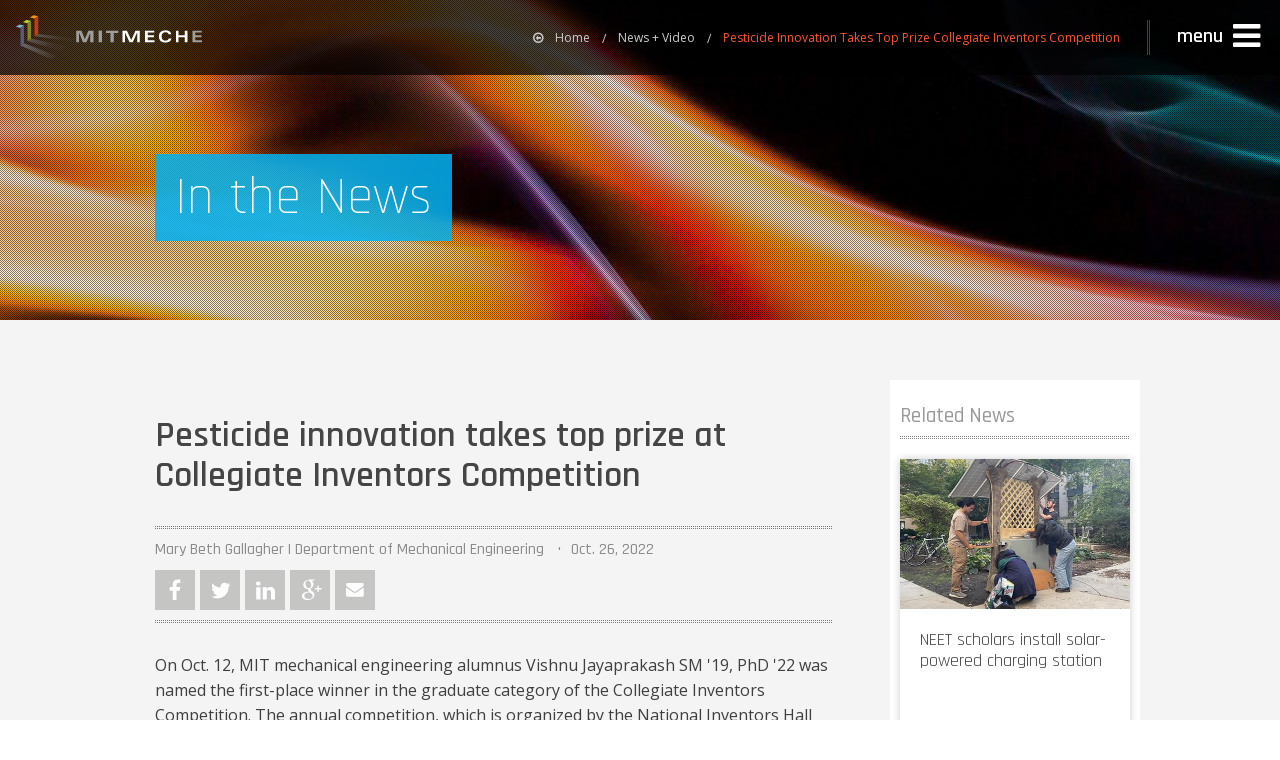

--- FILE ---
content_type: text/css
request_url: https://meche.mit.edu/sites/default/files/css/css_bkaHJEIUqOcChQ9o7v9Fivzf8IicL3bE7sHjm-3yZBI.css
body_size: 68395
content:
.ctools-locked{color:red;border:1px solid red;padding:1em;}.ctools-owns-lock{background:#ffffdd none repeat scroll 0 0;border:1px solid #f0c020;padding:1em;}a.ctools-ajaxing,input.ctools-ajaxing,button.ctools-ajaxing,select.ctools-ajaxing{padding-right:18px !important;background:url(/sites/all/modules/contrib/ctools/images/status-active.gif) right center no-repeat;}div.ctools-ajaxing{float:left;width:18px;background:url(/sites/all/modules/contrib/ctools/images/status-active.gif) center center no-repeat;}
#shib_login_url a{font-weight:bold;}#edit-shib-auth-terms-url-wrapper{float:left;}#edit-shib-auth-terms-ver-wrapper{float:left;margin-left:5px;}
.search-form{margin-bottom:1em;}.search-form input{margin-top:0;margin-bottom:0;}.search-results{list-style:none;}.search-results p{margin-top:0;}.search-results .title{font-size:1.2em;}.search-results li{margin-bottom:1em;}.search-results .search-snippet-info{padding-left:1em;}.search-results .search-info{font-size:0.85em;}.search-advanced .criterion{float:left;margin-right:2em;}.search-advanced .action{float:left;clear:left;}
meta.foundation-version{font-family:"/5.4.5/"}meta.foundation-mq-small{font-family:"/only screen/";width:0em}meta.foundation-mq-medium{font-family:"/only screen and (min-width:40.063em)/";width:40.063em}meta.foundation-mq-large{font-family:"/only screen and (min-width:64.063em)/";width:64.063em}meta.foundation-mq-xlarge{font-family:"/only screen and (min-width:90.063em)/";width:90.063em}meta.foundation-mq-xxlarge{font-family:"/only screen and (min-width:120.063em)/";width:120.063em}meta.foundation-data-attribute-namespace{font-family:false}html,body{height:100%}*,*:before,*:after{-webkit-box-sizing:border-box;-moz-box-sizing:border-box;box-sizing:border-box}html,body{font-size:100%}body{background:#fff;color:#222;padding:0;margin:0;font-family:"Helvetica Neue",Helvetica,Roboto,Arial,sans-serif;font-weight:normal;font-style:normal;line-height:1.5;position:relative;cursor:auto}a:hover{cursor:pointer}img{max-width:100%;height:auto}img{-ms-interpolation-mode:bicubic}#map_canvas img,#map_canvas embed,#map_canvas object,.map_canvas img,.map_canvas embed,.map_canvas object{max-width:none !important}.left{float:left !important}.right{float:right !important}.clearfix:before,.clearfix:after{content:" ";display:table}.clearfix:after{clear:both}.hide{display:none}.antialiased{-webkit-font-smoothing:antialiased;-moz-osx-font-smoothing:grayscale}img{display:inline-block;vertical-align:middle}textarea{height:auto;min-height:50px}select{width:100%}.row{width:100%;margin-left:auto;margin-right:auto;margin-top:0;margin-bottom:0;max-width:62.5rem}.row:before,.row:after{content:" ";display:table}.row:after{clear:both}.row.collapse>.column,.row.collapse>.columns{padding-left:0;padding-right:0}.row.collapse .row{margin-left:0;margin-right:0}.row .row{width:auto;margin-left:-0.9375rem;margin-right:-0.9375rem;margin-top:0;margin-bottom:0;max-width:none}.row .row:before,.row .row:after{content:" ";display:table}.row .row:after{clear:both}.row .row.collapse{width:auto;margin:0;max-width:none}.row .row.collapse:before,.row .row.collapse:after{content:" ";display:table}.row .row.collapse:after{clear:both}.column,.columns{padding-left:0.9375rem;padding-right:0.9375rem;width:100%;float:left}[class*="column"]+[class*="column"]:last-child{float:right}[class*="column"]+[class*="column"].end{float:left}@media only screen{.small-push-0{position:relative;left:0%;right:auto}.small-pull-0{position:relative;right:0%;left:auto}.small-push-1{position:relative;left:8.33333%;right:auto}.small-pull-1{position:relative;right:8.33333%;left:auto}.small-push-2{position:relative;left:16.66667%;right:auto}.small-pull-2{position:relative;right:16.66667%;left:auto}.small-push-3{position:relative;left:25%;right:auto}.small-pull-3{position:relative;right:25%;left:auto}.small-push-4{position:relative;left:33.33333%;right:auto}.small-pull-4{position:relative;right:33.33333%;left:auto}.small-push-5{position:relative;left:41.66667%;right:auto}.small-pull-5{position:relative;right:41.66667%;left:auto}.small-push-6{position:relative;left:50%;right:auto}.small-pull-6{position:relative;right:50%;left:auto}.small-push-7{position:relative;left:58.33333%;right:auto}.small-pull-7{position:relative;right:58.33333%;left:auto}.small-push-8{position:relative;left:66.66667%;right:auto}.small-pull-8{position:relative;right:66.66667%;left:auto}.small-push-9{position:relative;left:75%;right:auto}.small-pull-9{position:relative;right:75%;left:auto}.small-push-10{position:relative;left:83.33333%;right:auto}.small-pull-10{position:relative;right:83.33333%;left:auto}.small-push-11{position:relative;left:91.66667%;right:auto}.small-pull-11{position:relative;right:91.66667%;left:auto}.column,.columns{position:relative;padding-left:0.9375rem;padding-right:0.9375rem;float:left}.small-1{width:8.33333%}.small-2{width:16.66667%}.small-3{width:25%}.small-4{width:33.33333%}.small-5{width:41.66667%}.small-6{width:50%}.small-7{width:58.33333%}.small-8{width:66.66667%}.small-9{width:75%}.small-10{width:83.33333%}.small-11{width:91.66667%}.small-12{width:100%}.small-offset-0{margin-left:0% !important}.small-offset-1{margin-left:8.33333% !important}.small-offset-2{margin-left:16.66667% !important}.small-offset-3{margin-left:25% !important}.small-offset-4{margin-left:33.33333% !important}.small-offset-5{margin-left:41.66667% !important}.small-offset-6{margin-left:50% !important}.small-offset-7{margin-left:58.33333% !important}.small-offset-8{margin-left:66.66667% !important}.small-offset-9{margin-left:75% !important}.small-offset-10{margin-left:83.33333% !important}.small-offset-11{margin-left:91.66667% !important}.small-reset-order{margin-left:0;margin-right:0;left:auto;right:auto;float:left}.column.small-centered,.columns.small-centered{margin-left:auto;margin-right:auto;float:none}.column.small-uncentered,.columns.small-uncentered{margin-left:0;margin-right:0;float:left}.column.small-centered:last-child,.columns.small-centered:last-child{float:none}.column.small-uncentered:last-child,.columns.small-uncentered:last-child{float:left}.column.small-uncentered.opposite,.columns.small-uncentered.opposite{float:right}}@media only screen and (min-width:40.063em){.medium-push-0{position:relative;left:0%;right:auto}.medium-pull-0{position:relative;right:0%;left:auto}.medium-push-1{position:relative;left:8.33333%;right:auto}.medium-pull-1{position:relative;right:8.33333%;left:auto}.medium-push-2{position:relative;left:16.66667%;right:auto}.medium-pull-2{position:relative;right:16.66667%;left:auto}.medium-push-3{position:relative;left:25%;right:auto}.medium-pull-3{position:relative;right:25%;left:auto}.medium-push-4{position:relative;left:33.33333%;right:auto}.medium-pull-4{position:relative;right:33.33333%;left:auto}.medium-push-5{position:relative;left:41.66667%;right:auto}.medium-pull-5{position:relative;right:41.66667%;left:auto}.medium-push-6{position:relative;left:50%;right:auto}.medium-pull-6{position:relative;right:50%;left:auto}.medium-push-7{position:relative;left:58.33333%;right:auto}.medium-pull-7{position:relative;right:58.33333%;left:auto}.medium-push-8{position:relative;left:66.66667%;right:auto}.medium-pull-8{position:relative;right:66.66667%;left:auto}.medium-push-9{position:relative;left:75%;right:auto}.medium-pull-9{position:relative;right:75%;left:auto}.medium-push-10{position:relative;left:83.33333%;right:auto}.medium-pull-10{position:relative;right:83.33333%;left:auto}.medium-push-11{position:relative;left:91.66667%;right:auto}.medium-pull-11{position:relative;right:91.66667%;left:auto}.column,.columns{position:relative;padding-left:0.9375rem;padding-right:0.9375rem;float:left}.medium-1{width:8.33333%}.medium-2{width:16.66667%}.medium-3{width:25%}.medium-4{width:33.33333%}.medium-5{width:41.66667%}.medium-6{width:50%}.medium-7{width:58.33333%}.medium-8{width:66.66667%}.medium-9{width:75%}.medium-10{width:83.33333%}.medium-11{width:91.66667%}.medium-12{width:100%}.medium-offset-0{margin-left:0% !important}.medium-offset-1{margin-left:8.33333% !important}.medium-offset-2{margin-left:16.66667% !important}.medium-offset-3{margin-left:25% !important}.medium-offset-4{margin-left:33.33333% !important}.medium-offset-5{margin-left:41.66667% !important}.medium-offset-6{margin-left:50% !important}.medium-offset-7{margin-left:58.33333% !important}.medium-offset-8{margin-left:66.66667% !important}.medium-offset-9{margin-left:75% !important}.medium-offset-10{margin-left:83.33333% !important}.medium-offset-11{margin-left:91.66667% !important}.medium-reset-order{margin-left:0;margin-right:0;left:auto;right:auto;float:left}.column.medium-centered,.columns.medium-centered{margin-left:auto;margin-right:auto;float:none}.column.medium-uncentered,.columns.medium-uncentered{margin-left:0;margin-right:0;float:left}.column.medium-centered:last-child,.columns.medium-centered:last-child{float:none}.column.medium-uncentered:last-child,.columns.medium-uncentered:last-child{float:left}.column.medium-uncentered.opposite,.columns.medium-uncentered.opposite{float:right}.push-0{position:relative;left:0%;right:auto}.pull-0{position:relative;right:0%;left:auto}.push-1{position:relative;left:8.33333%;right:auto}.pull-1{position:relative;right:8.33333%;left:auto}.push-2{position:relative;left:16.66667%;right:auto}.pull-2{position:relative;right:16.66667%;left:auto}.push-3{position:relative;left:25%;right:auto}.pull-3{position:relative;right:25%;left:auto}.push-4{position:relative;left:33.33333%;right:auto}.pull-4{position:relative;right:33.33333%;left:auto}.push-5{position:relative;left:41.66667%;right:auto}.pull-5{position:relative;right:41.66667%;left:auto}.push-6{position:relative;left:50%;right:auto}.pull-6{position:relative;right:50%;left:auto}.push-7{position:relative;left:58.33333%;right:auto}.pull-7{position:relative;right:58.33333%;left:auto}.push-8{position:relative;left:66.66667%;right:auto}.pull-8{position:relative;right:66.66667%;left:auto}.push-9{position:relative;left:75%;right:auto}.pull-9{position:relative;right:75%;left:auto}.push-10{position:relative;left:83.33333%;right:auto}.pull-10{position:relative;right:83.33333%;left:auto}.push-11{position:relative;left:91.66667%;right:auto}.pull-11{position:relative;right:91.66667%;left:auto}}@media only screen and (min-width:64.063em){.large-push-0{position:relative;left:0%;right:auto}.large-pull-0{position:relative;right:0%;left:auto}.large-push-1{position:relative;left:8.33333%;right:auto}.large-pull-1{position:relative;right:8.33333%;left:auto}.large-push-2{position:relative;left:16.66667%;right:auto}.large-pull-2{position:relative;right:16.66667%;left:auto}.large-push-3{position:relative;left:25%;right:auto}.large-pull-3{position:relative;right:25%;left:auto}.large-push-4{position:relative;left:33.33333%;right:auto}.large-pull-4{position:relative;right:33.33333%;left:auto}.large-push-5{position:relative;left:41.66667%;right:auto}.large-pull-5{position:relative;right:41.66667%;left:auto}.large-push-6{position:relative;left:50%;right:auto}.large-pull-6{position:relative;right:50%;left:auto}.large-push-7{position:relative;left:58.33333%;right:auto}.large-pull-7{position:relative;right:58.33333%;left:auto}.large-push-8{position:relative;left:66.66667%;right:auto}.large-pull-8{position:relative;right:66.66667%;left:auto}.large-push-9{position:relative;left:75%;right:auto}.large-pull-9{position:relative;right:75%;left:auto}.large-push-10{position:relative;left:83.33333%;right:auto}.large-pull-10{position:relative;right:83.33333%;left:auto}.large-push-11{position:relative;left:91.66667%;right:auto}.large-pull-11{position:relative;right:91.66667%;left:auto}.column,.columns{position:relative;padding-left:0.9375rem;padding-right:0.9375rem;float:left}.large-1{width:8.33333%}.large-2{width:16.66667%}.large-3{width:25%}.large-4{width:33.33333%}.large-5{width:41.66667%}.large-6{width:50%}.large-7{width:58.33333%}.large-8{width:66.66667%}.large-9{width:75%}.large-10{width:83.33333%}.large-11{width:91.66667%}.large-12{width:100%}.large-offset-0{margin-left:0% !important}.large-offset-1{margin-left:8.33333% !important}.large-offset-2{margin-left:16.66667% !important}.large-offset-3{margin-left:25% !important}.large-offset-4{margin-left:33.33333% !important}.large-offset-5{margin-left:41.66667% !important}.large-offset-6{margin-left:50% !important}.large-offset-7{margin-left:58.33333% !important}.large-offset-8{margin-left:66.66667% !important}.large-offset-9{margin-left:75% !important}.large-offset-10{margin-left:83.33333% !important}.large-offset-11{margin-left:91.66667% !important}.large-reset-order{margin-left:0;margin-right:0;left:auto;right:auto;float:left}.column.large-centered,.columns.large-centered{margin-left:auto;margin-right:auto;float:none}.column.large-uncentered,.columns.large-uncentered{margin-left:0;margin-right:0;float:left}.column.large-centered:last-child,.columns.large-centered:last-child{float:none}.column.large-uncentered:last-child,.columns.large-uncentered:last-child{float:left}.column.large-uncentered.opposite,.columns.large-uncentered.opposite{float:right}.push-0{position:relative;left:0%;right:auto}.pull-0{position:relative;right:0%;left:auto}.push-1{position:relative;left:8.33333%;right:auto}.pull-1{position:relative;right:8.33333%;left:auto}.push-2{position:relative;left:16.66667%;right:auto}.pull-2{position:relative;right:16.66667%;left:auto}.push-3{position:relative;left:25%;right:auto}.pull-3{position:relative;right:25%;left:auto}.push-4{position:relative;left:33.33333%;right:auto}.pull-4{position:relative;right:33.33333%;left:auto}.push-5{position:relative;left:41.66667%;right:auto}.pull-5{position:relative;right:41.66667%;left:auto}.push-6{position:relative;left:50%;right:auto}.pull-6{position:relative;right:50%;left:auto}.push-7{position:relative;left:58.33333%;right:auto}.pull-7{position:relative;right:58.33333%;left:auto}.push-8{position:relative;left:66.66667%;right:auto}.pull-8{position:relative;right:66.66667%;left:auto}.push-9{position:relative;left:75%;right:auto}.pull-9{position:relative;right:75%;left:auto}.push-10{position:relative;left:83.33333%;right:auto}.pull-10{position:relative;right:83.33333%;left:auto}.push-11{position:relative;left:91.66667%;right:auto}.pull-11{position:relative;right:91.66667%;left:auto}}button,.button{border-style:solid;border-width:0px;cursor:pointer;font-family:"Helvetica Neue",Helvetica,Roboto,Arial,sans-serif;font-weight:normal;line-height:normal;margin:0 0 1.25rem;position:relative;text-decoration:none;text-align:center;-webkit-appearance:none;-webkit-border-radius:0;display:inline-block;padding-top:1rem;padding-right:2rem;padding-bottom:1.0625rem;padding-left:2rem;font-size:1rem;background-color:#008cba;border-color:#007095;color:#fff;transition:background-color 300ms ease-out}button:hover,button:focus,.button:hover,.button:focus{background-color:#007095}button:hover,button:focus,.button:hover,.button:focus{color:#fff}button.secondary,.button.secondary{background-color:#e7e7e7;border-color:#b9b9b9;color:#333}button.secondary:hover,button.secondary:focus,.button.secondary:hover,.button.secondary:focus{background-color:#b9b9b9}button.secondary:hover,button.secondary:focus,.button.secondary:hover,.button.secondary:focus{color:#333}button.success,.button.success{background-color:#43ac6a;border-color:#368a55;color:#fff}button.success:hover,button.success:focus,.button.success:hover,.button.success:focus{background-color:#368a55}button.success:hover,button.success:focus,.button.success:hover,.button.success:focus{color:#fff}button.alert,.button.alert{background-color:#f04124;border-color:#cf2a0e;color:#fff}button.alert:hover,button.alert:focus,.button.alert:hover,.button.alert:focus{background-color:#cf2a0e}button.alert:hover,button.alert:focus,.button.alert:hover,.button.alert:focus{color:#fff}button.warning,.button.warning{background-color:#f08a24;border-color:#cf6e0e;color:#fff}button.warning:hover,button.warning:focus,.button.warning:hover,.button.warning:focus{background-color:#cf6e0e}button.warning:hover,button.warning:focus,.button.warning:hover,.button.warning:focus{color:#fff}button.info,.button.info{background-color:#a0d3e8;border-color:#61b6d9;color:#333}button.info:hover,button.info:focus,.button.info:hover,.button.info:focus{background-color:#61b6d9}button.info:hover,button.info:focus,.button.info:hover,.button.info:focus{color:#fff}button.large,.button.large{padding-top:1.125rem;padding-right:2.25rem;padding-bottom:1.1875rem;padding-left:2.25rem;font-size:1.25rem}button.small,.button.small{padding-top:0.875rem;padding-right:1.75rem;padding-bottom:0.9375rem;padding-left:1.75rem;font-size:0.8125rem}button.tiny,.button.tiny{padding-top:0.625rem;padding-right:1.25rem;padding-bottom:0.6875rem;padding-left:1.25rem;font-size:0.6875rem}button.expand,.button.expand{padding-right:0;padding-left:0;width:100%}button.left-align,.button.left-align{text-align:left;text-indent:0.75rem}button.right-align,.button.right-align{text-align:right;padding-right:0.75rem}button.radius,.button.radius{border-radius:3px}button.round,.button.round{border-radius:1000px}button.disabled,button[disabled],.button.disabled,.button[disabled]{background-color:#008cba;border-color:#007095;color:#fff;cursor:default;opacity:0.7;box-shadow:none}button.disabled:hover,button.disabled:focus,button[disabled]:hover,button[disabled]:focus,.button.disabled:hover,.button.disabled:focus,.button[disabled]:hover,.button[disabled]:focus{background-color:#007095}button.disabled:hover,button.disabled:focus,button[disabled]:hover,button[disabled]:focus,.button.disabled:hover,.button.disabled:focus,.button[disabled]:hover,.button[disabled]:focus{color:#fff}button.disabled:hover,button.disabled:focus,button[disabled]:hover,button[disabled]:focus,.button.disabled:hover,.button.disabled:focus,.button[disabled]:hover,.button[disabled]:focus{background-color:#008cba}button.disabled.secondary,button[disabled].secondary,.button.disabled.secondary,.button[disabled].secondary{background-color:#e7e7e7;border-color:#b9b9b9;color:#333;cursor:default;opacity:0.7;box-shadow:none}button.disabled.secondary:hover,button.disabled.secondary:focus,button[disabled].secondary:hover,button[disabled].secondary:focus,.button.disabled.secondary:hover,.button.disabled.secondary:focus,.button[disabled].secondary:hover,.button[disabled].secondary:focus{background-color:#b9b9b9}button.disabled.secondary:hover,button.disabled.secondary:focus,button[disabled].secondary:hover,button[disabled].secondary:focus,.button.disabled.secondary:hover,.button.disabled.secondary:focus,.button[disabled].secondary:hover,.button[disabled].secondary:focus{color:#333}button.disabled.secondary:hover,button.disabled.secondary:focus,button[disabled].secondary:hover,button[disabled].secondary:focus,.button.disabled.secondary:hover,.button.disabled.secondary:focus,.button[disabled].secondary:hover,.button[disabled].secondary:focus{background-color:#e7e7e7}button.disabled.success,button[disabled].success,.button.disabled.success,.button[disabled].success{background-color:#43ac6a;border-color:#368a55;color:#fff;cursor:default;opacity:0.7;box-shadow:none}button.disabled.success:hover,button.disabled.success:focus,button[disabled].success:hover,button[disabled].success:focus,.button.disabled.success:hover,.button.disabled.success:focus,.button[disabled].success:hover,.button[disabled].success:focus{background-color:#368a55}button.disabled.success:hover,button.disabled.success:focus,button[disabled].success:hover,button[disabled].success:focus,.button.disabled.success:hover,.button.disabled.success:focus,.button[disabled].success:hover,.button[disabled].success:focus{color:#fff}button.disabled.success:hover,button.disabled.success:focus,button[disabled].success:hover,button[disabled].success:focus,.button.disabled.success:hover,.button.disabled.success:focus,.button[disabled].success:hover,.button[disabled].success:focus{background-color:#43ac6a}button.disabled.alert,button[disabled].alert,.button.disabled.alert,.button[disabled].alert{background-color:#f04124;border-color:#cf2a0e;color:#fff;cursor:default;opacity:0.7;box-shadow:none}button.disabled.alert:hover,button.disabled.alert:focus,button[disabled].alert:hover,button[disabled].alert:focus,.button.disabled.alert:hover,.button.disabled.alert:focus,.button[disabled].alert:hover,.button[disabled].alert:focus{background-color:#cf2a0e}button.disabled.alert:hover,button.disabled.alert:focus,button[disabled].alert:hover,button[disabled].alert:focus,.button.disabled.alert:hover,.button.disabled.alert:focus,.button[disabled].alert:hover,.button[disabled].alert:focus{color:#fff}button.disabled.alert:hover,button.disabled.alert:focus,button[disabled].alert:hover,button[disabled].alert:focus,.button.disabled.alert:hover,.button.disabled.alert:focus,.button[disabled].alert:hover,.button[disabled].alert:focus{background-color:#f04124}button.disabled.warning,button[disabled].warning,.button.disabled.warning,.button[disabled].warning{background-color:#f08a24;border-color:#cf6e0e;color:#fff;cursor:default;opacity:0.7;box-shadow:none}button.disabled.warning:hover,button.disabled.warning:focus,button[disabled].warning:hover,button[disabled].warning:focus,.button.disabled.warning:hover,.button.disabled.warning:focus,.button[disabled].warning:hover,.button[disabled].warning:focus{background-color:#cf6e0e}button.disabled.warning:hover,button.disabled.warning:focus,button[disabled].warning:hover,button[disabled].warning:focus,.button.disabled.warning:hover,.button.disabled.warning:focus,.button[disabled].warning:hover,.button[disabled].warning:focus{color:#fff}button.disabled.warning:hover,button.disabled.warning:focus,button[disabled].warning:hover,button[disabled].warning:focus,.button.disabled.warning:hover,.button.disabled.warning:focus,.button[disabled].warning:hover,.button[disabled].warning:focus{background-color:#f08a24}button.disabled.info,button[disabled].info,.button.disabled.info,.button[disabled].info{background-color:#a0d3e8;border-color:#61b6d9;color:#333;cursor:default;opacity:0.7;box-shadow:none}button.disabled.info:hover,button.disabled.info:focus,button[disabled].info:hover,button[disabled].info:focus,.button.disabled.info:hover,.button.disabled.info:focus,.button[disabled].info:hover,.button[disabled].info:focus{background-color:#61b6d9}button.disabled.info:hover,button.disabled.info:focus,button[disabled].info:hover,button[disabled].info:focus,.button.disabled.info:hover,.button.disabled.info:focus,.button[disabled].info:hover,.button[disabled].info:focus{color:#fff}button.disabled.info:hover,button.disabled.info:focus,button[disabled].info:hover,button[disabled].info:focus,.button.disabled.info:hover,.button.disabled.info:focus,.button[disabled].info:hover,.button[disabled].info:focus{background-color:#a0d3e8}button::-moz-focus-inner{border:0;padding:0}@media only screen and (min-width:40.063em){button,.button{display:inline-block}}form{margin:0 0 1rem}form .row .row{margin:0 -0.5rem}form .row .row .column,form .row .row .columns{padding:0 0.5rem}form .row .row.collapse{margin:0}form .row .row.collapse .column,form .row .row.collapse .columns{padding:0}form .row .row.collapse input{-webkit-border-bottom-right-radius:0;-webkit-border-top-right-radius:0;border-bottom-right-radius:0;border-top-right-radius:0}form .row input.column,form .row input.columns,form .row textarea.column,form .row textarea.columns{padding-left:0.5rem}label{font-size:0.875rem;color:#4d4d4d;cursor:pointer;display:block;font-weight:normal;line-height:1.5;margin-bottom:0}label.right{float:none !important;text-align:right}label.inline{margin:0 0 1rem 0;padding:0.5625rem 0}label small{text-transform:capitalize;color:#676767}select::-ms-expand{display:none}.prefix,.postfix{display:block;position:relative;z-index:2;text-align:center;width:100%;padding-top:0;padding-bottom:0;border-style:solid;border-width:1px;overflow:hidden;font-size:0.875rem;height:2.3125rem;line-height:2.3125rem}.postfix.button{padding-left:0;padding-right:0;padding-top:0;padding-bottom:0;text-align:center;line-height:2.125rem;border:none}.prefix.button{padding-left:0;padding-right:0;padding-top:0;padding-bottom:0;text-align:center;line-height:2.125rem;border:none}.prefix.button.radius{border-radius:0;-webkit-border-bottom-left-radius:3px;-webkit-border-top-left-radius:3px;border-bottom-left-radius:3px;border-top-left-radius:3px}.postfix.button.radius{border-radius:0;-webkit-border-bottom-right-radius:3px;-webkit-border-top-right-radius:3px;border-bottom-right-radius:3px;border-top-right-radius:3px}.prefix.button.round{border-radius:0;-webkit-border-bottom-left-radius:1000px;-webkit-border-top-left-radius:1000px;border-bottom-left-radius:1000px;border-top-left-radius:1000px}.postfix.button.round{border-radius:0;-webkit-border-bottom-right-radius:1000px;-webkit-border-top-right-radius:1000px;border-bottom-right-radius:1000px;border-top-right-radius:1000px}span.prefix,label.prefix{background:#f2f2f2;border-right:none;color:#333;border-color:#ccc}span.postfix,label.postfix{background:#f2f2f2;border-left:none;color:#333;border-color:#ccc}input[type="text"],input[type="password"],input[type="date"],input[type="datetime"],input[type="datetime-local"],input[type="month"],input[type="week"],input[type="email"],input[type="number"],input[type="search"],input[type="tel"],input[type="time"],input[type="url"],input[type="color"],textarea{-webkit-appearance:none;-webkit-border-radius:0px;background-color:#fff;font-family:inherit;border:1px solid #ccc;box-shadow:inset 0 1px 2px rgba(0,0,0,0.1);color:rgba(0,0,0,0.75);display:block;font-size:0.875rem;margin:0 0 1rem 0;padding:0.5rem;height:2.3125rem;width:100%;-webkit-box-sizing:border-box;-moz-box-sizing:border-box;box-sizing:border-box;transition:box-shadow 0.45s,border-color 0.45s ease-in-out}input[type="text"]:focus,input[type="password"]:focus,input[type="date"]:focus,input[type="datetime"]:focus,input[type="datetime-local"]:focus,input[type="month"]:focus,input[type="week"]:focus,input[type="email"]:focus,input[type="number"]:focus,input[type="search"]:focus,input[type="tel"]:focus,input[type="time"]:focus,input[type="url"]:focus,input[type="color"]:focus,textarea:focus{box-shadow:0 0 5px #999;border-color:#999}input[type="text"]:focus,input[type="password"]:focus,input[type="date"]:focus,input[type="datetime"]:focus,input[type="datetime-local"]:focus,input[type="month"]:focus,input[type="week"]:focus,input[type="email"]:focus,input[type="number"]:focus,input[type="search"]:focus,input[type="tel"]:focus,input[type="time"]:focus,input[type="url"]:focus,input[type="color"]:focus,textarea:focus{background:#fafafa;border-color:#999;outline:none}input[type="text"]:disabled,input[type="password"]:disabled,input[type="date"]:disabled,input[type="datetime"]:disabled,input[type="datetime-local"]:disabled,input[type="month"]:disabled,input[type="week"]:disabled,input[type="email"]:disabled,input[type="number"]:disabled,input[type="search"]:disabled,input[type="tel"]:disabled,input[type="time"]:disabled,input[type="url"]:disabled,input[type="color"]:disabled,textarea:disabled{background-color:#ddd;cursor:default}input[type="text"][disabled],input[type="text"][readonly],fieldset[disabled] input[type="text"],input[type="password"][disabled],input[type="password"][readonly],fieldset[disabled] input[type="password"],input[type="date"][disabled],input[type="date"][readonly],fieldset[disabled] input[type="date"],input[type="datetime"][disabled],input[type="datetime"][readonly],fieldset[disabled] input[type="datetime"],input[type="datetime-local"][disabled],input[type="datetime-local"][readonly],fieldset[disabled] input[type="datetime-local"],input[type="month"][disabled],input[type="month"][readonly],fieldset[disabled] input[type="month"],input[type="week"][disabled],input[type="week"][readonly],fieldset[disabled] input[type="week"],input[type="email"][disabled],input[type="email"][readonly],fieldset[disabled] input[type="email"],input[type="number"][disabled],input[type="number"][readonly],fieldset[disabled] input[type="number"],input[type="search"][disabled],input[type="search"][readonly],fieldset[disabled] input[type="search"],input[type="tel"][disabled],input[type="tel"][readonly],fieldset[disabled] input[type="tel"],input[type="time"][disabled],input[type="time"][readonly],fieldset[disabled] input[type="time"],input[type="url"][disabled],input[type="url"][readonly],fieldset[disabled] input[type="url"],input[type="color"][disabled],input[type="color"][readonly],fieldset[disabled] input[type="color"],textarea[disabled],textarea[readonly],fieldset[disabled] textarea{background-color:#ddd;cursor:default}input[type="text"].radius,input[type="password"].radius,input[type="date"].radius,input[type="datetime"].radius,input[type="datetime-local"].radius,input[type="month"].radius,input[type="week"].radius,input[type="email"].radius,input[type="number"].radius,input[type="search"].radius,input[type="tel"].radius,input[type="time"].radius,input[type="url"].radius,input[type="color"].radius,textarea.radius{border-radius:3px}form .row .prefix-radius.row.collapse input,form .row .prefix-radius.row.collapse textarea,form .row .prefix-radius.row.collapse select{border-radius:0;-webkit-border-bottom-right-radius:3px;-webkit-border-top-right-radius:3px;border-bottom-right-radius:3px;border-top-right-radius:3px}form .row .prefix-radius.row.collapse .prefix{border-radius:0;-webkit-border-bottom-left-radius:3px;-webkit-border-top-left-radius:3px;border-bottom-left-radius:3px;border-top-left-radius:3px}form .row .postfix-radius.row.collapse input,form .row .postfix-radius.row.collapse textarea,form .row .postfix-radius.row.collapse select{border-radius:0;-webkit-border-bottom-left-radius:3px;-webkit-border-top-left-radius:3px;border-bottom-left-radius:3px;border-top-left-radius:3px}form .row .postfix-radius.row.collapse .postfix{border-radius:0;-webkit-border-bottom-right-radius:3px;-webkit-border-top-right-radius:3px;border-bottom-right-radius:3px;border-top-right-radius:3px}form .row .prefix-round.row.collapse input,form .row .prefix-round.row.collapse textarea,form .row .prefix-round.row.collapse select{border-radius:0;-webkit-border-bottom-right-radius:1000px;-webkit-border-top-right-radius:1000px;border-bottom-right-radius:1000px;border-top-right-radius:1000px}form .row .prefix-round.row.collapse .prefix{border-radius:0;-webkit-border-bottom-left-radius:1000px;-webkit-border-top-left-radius:1000px;border-bottom-left-radius:1000px;border-top-left-radius:1000px}form .row .postfix-round.row.collapse input,form .row .postfix-round.row.collapse textarea,form .row .postfix-round.row.collapse select{border-radius:0;-webkit-border-bottom-left-radius:1000px;-webkit-border-top-left-radius:1000px;border-bottom-left-radius:1000px;border-top-left-radius:1000px}form .row .postfix-round.row.collapse .postfix{border-radius:0;-webkit-border-bottom-right-radius:1000px;-webkit-border-top-right-radius:1000px;border-bottom-right-radius:1000px;border-top-right-radius:1000px}input[type="submit"]{-webkit-appearance:none;-webkit-border-radius:0px}textarea[rows]{height:auto}select{-webkit-appearance:none !important;-webkit-border-radius:0px;background-color:#fafafa;background-image:url([data-uri]);background-position:100% center;background-repeat:no-repeat;border:1px solid #ccc;padding:0.5rem;font-size:0.875rem;font-family:"Helvetica Neue",Helvetica,Roboto,Arial,sans-serif;color:rgba(0,0,0,0.75);line-height:normal;border-radius:0;height:2.3125rem}select.radius{border-radius:3px}select:hover{background-color:#f3f3f3;border-color:#999}select:disabled{background-color:#ddd;cursor:default}input[type="file"],input[type="checkbox"],input[type="radio"],select{margin:0 0 1rem 0}input[type="checkbox"]+label,input[type="radio"]+label{display:inline-block;margin-left:0.5rem;margin-right:1rem;margin-bottom:0;vertical-align:baseline}input[type="file"]{width:100%}fieldset{border:1px solid #ddd;padding:1.25rem;margin:1.125rem 0}fieldset legend{font-weight:bold;background:#fff;padding:0 0.1875rem;margin:0;margin-left:-0.1875rem}[data-abide] .error small.error,[data-abide] .error span.error,[data-abide] span.error,[data-abide] small.error{display:block;padding:0.375rem 0.5625rem 0.5625rem;margin-top:-1px;margin-bottom:1rem;font-size:0.75rem;font-weight:normal;font-style:italic;background:#f04124;color:#fff}[data-abide] span.error,[data-abide] small.error{display:none}span.error,small.error{display:block;padding:0.375rem 0.5625rem 0.5625rem;margin-top:-1px;margin-bottom:1rem;font-size:0.75rem;font-weight:normal;font-style:italic;background:#f04124;color:#fff}.error input,.error textarea,.error select{margin-bottom:0}.error input[type="checkbox"],.error input[type="radio"]{margin-bottom:1rem}.error label,.error label.error{color:#f04124}.error small.error{display:block;padding:0.375rem 0.5625rem 0.5625rem;margin-top:-1px;margin-bottom:1rem;font-size:0.75rem;font-weight:normal;font-style:italic;background:#f04124;color:#fff}.error>label>small{color:#676767;background:transparent;padding:0;text-transform:capitalize;font-style:normal;font-size:60%;margin:0;display:inline}.error span.error-message{display:block}input.error,textarea.error,select.error{margin-bottom:0}label.error{color:#f04124}meta.foundation-mq-topbar{font-family:"/only screen and (min-width:40.063em)/";width:40.063em}.contain-to-grid{width:100%;background:#333}.contain-to-grid .top-bar{margin-bottom:0}.fixed{width:100%;left:0;position:fixed;top:0;z-index:99}.fixed.expanded:not(.top-bar){overflow-y:auto;height:auto;width:100%;max-height:100%}.fixed.expanded:not(.top-bar) .title-area{position:fixed;width:100%;z-index:99}.fixed.expanded:not(.top-bar) .top-bar-section{z-index:98;margin-top:45px}.top-bar{overflow:hidden;height:45px;line-height:45px;position:relative;background:#333;margin-bottom:0}.top-bar ul{margin-bottom:0;list-style:none}.top-bar .row{max-width:none}.top-bar form,.top-bar input{margin-bottom:0}.top-bar input{height:1.8rem;padding-top:.35rem;padding-bottom:.35rem;font-size:0.75rem}.top-bar .button,.top-bar button{padding-top:0.4125rem;padding-bottom:0.4125rem;margin-bottom:0;font-size:0.75rem}@media only screen and (max-width:40em){.top-bar .button,.top-bar button{position:relative;top:-1px}}.top-bar .title-area{position:relative;margin:0}.top-bar .name{height:45px;margin:0;font-size:16px}.top-bar .name h1{line-height:45px;font-size:1.0625rem;margin:0}.top-bar .name h1 a{font-weight:normal;color:#fff;width:75%;display:block;padding:0 15px}.top-bar .toggle-topbar{position:absolute;right:0;top:0}.top-bar .toggle-topbar a{color:#fff;text-transform:uppercase;font-size:0.8125rem;font-weight:bold;position:relative;display:block;padding:0 15px;height:45px;line-height:45px}.top-bar .toggle-topbar.menu-icon{top:50%;margin-top:-16px}.top-bar .toggle-topbar.menu-icon a{height:34px;line-height:33px;padding:0 40px 0 15px;color:#fff;position:relative}.top-bar .toggle-topbar.menu-icon a span::after{content:"";position:absolute;display:block;height:0;top:50%;margin-top:-8px;right:15px;box-shadow:0 0px 0 1px #fff,0 7px 0 1px #fff,0 14px 0 1px #fff;width:16px}.top-bar .toggle-topbar.menu-icon a span:hover:after{box-shadow:0 0px 0 1px #fff,0 7px 0 1px #fff,0 14px 0 1px #fff}.top-bar.expanded{height:auto;background:transparent}.top-bar.expanded .title-area{background:#333}.top-bar.expanded .toggle-topbar a{color:#888}.top-bar.expanded .toggle-topbar a::after{box-shadow:0 10px 0 1px #888,0 16px 0 1px #888,0 22px 0 1px #888}.top-bar-section{left:0;position:relative;width:auto;transition:left 300ms ease-out}.top-bar-section ul{padding:0;width:100%;height:auto;display:block;font-size:16px;margin:0}.top-bar-section .divider,.top-bar-section [role="separator"]{border-top:solid 1px #1a1a1a;clear:both;height:1px;width:100%}.top-bar-section ul li{background:#333}.top-bar-section ul li>a{display:block;width:100%;color:#fff;padding:12px 0 12px 0;padding-left:15px;font-family:"Helvetica Neue",Helvetica,Roboto,Arial,sans-serif;font-size:0.8125rem;font-weight:normal;text-transform:none}.top-bar-section ul li>a.button{font-size:0.8125rem;padding-right:15px;padding-left:15px;background-color:#008cba;border-color:#007095;color:#fff}.top-bar-section ul li>a.button:hover,.top-bar-section ul li>a.button:focus{background-color:#007095}.top-bar-section ul li>a.button:hover,.top-bar-section ul li>a.button:focus{color:#fff}.top-bar-section ul li>a.button.secondary{background-color:#e7e7e7;border-color:#b9b9b9;color:#333}.top-bar-section ul li>a.button.secondary:hover,.top-bar-section ul li>a.button.secondary:focus{background-color:#b9b9b9}.top-bar-section ul li>a.button.secondary:hover,.top-bar-section ul li>a.button.secondary:focus{color:#333}.top-bar-section ul li>a.button.success{background-color:#43ac6a;border-color:#368a55;color:#fff}.top-bar-section ul li>a.button.success:hover,.top-bar-section ul li>a.button.success:focus{background-color:#368a55}.top-bar-section ul li>a.button.success:hover,.top-bar-section ul li>a.button.success:focus{color:#fff}.top-bar-section ul li>a.button.alert{background-color:#f04124;border-color:#cf2a0e;color:#fff}.top-bar-section ul li>a.button.alert:hover,.top-bar-section ul li>a.button.alert:focus{background-color:#cf2a0e}.top-bar-section ul li>a.button.alert:hover,.top-bar-section ul li>a.button.alert:focus{color:#fff}.top-bar-section ul li>button{font-size:0.8125rem;padding-right:15px;padding-left:15px;background-color:#008cba;border-color:#007095;color:#fff}.top-bar-section ul li>button:hover,.top-bar-section ul li>button:focus{background-color:#007095}.top-bar-section ul li>button:hover,.top-bar-section ul li>button:focus{color:#fff}.top-bar-section ul li>button.secondary{background-color:#e7e7e7;border-color:#b9b9b9;color:#333}.top-bar-section ul li>button.secondary:hover,.top-bar-section ul li>button.secondary:focus{background-color:#b9b9b9}.top-bar-section ul li>button.secondary:hover,.top-bar-section ul li>button.secondary:focus{color:#333}.top-bar-section ul li>button.success{background-color:#43ac6a;border-color:#368a55;color:#fff}.top-bar-section ul li>button.success:hover,.top-bar-section ul li>button.success:focus{background-color:#368a55}.top-bar-section ul li>button.success:hover,.top-bar-section ul li>button.success:focus{color:#fff}.top-bar-section ul li>button.alert{background-color:#f04124;border-color:#cf2a0e;color:#fff}.top-bar-section ul li>button.alert:hover,.top-bar-section ul li>button.alert:focus{background-color:#cf2a0e}.top-bar-section ul li>button.alert:hover,.top-bar-section ul li>button.alert:focus{color:#fff}.top-bar-section ul li:hover:not(.has-form)>a{background-color:#555;background:#272727;color:#fff}.top-bar-section ul li.active>a{background:#008cba;color:#fff}.top-bar-section ul li.active>a:hover{background:#0078a0;color:#fff}.top-bar-section .has-form{padding:15px}.top-bar-section .has-dropdown{position:relative}.top-bar-section .has-dropdown>a:after{content:"";display:block;width:0;height:0;border:inset 5px;border-color:transparent transparent transparent rgba(255,255,255,0.4);border-left-style:solid;margin-right:15px;margin-top:-4.5px;position:absolute;top:50%;right:0}.top-bar-section .has-dropdown.moved{position:static}.top-bar-section .has-dropdown.moved>.dropdown{display:block;position:static !important;height:auto;width:auto;overflow:visible;clip:auto;position:absolute !important;width:100%}.top-bar-section .has-dropdown.moved>a:after{display:none}.top-bar-section .dropdown{padding:0;position:absolute;left:100%;top:0;z-index:99;display:block;position:absolute !important;height:1px;width:1px;overflow:hidden;clip:rect(1px,1px,1px,1px)}.top-bar-section .dropdown li{width:100%;height:auto}.top-bar-section .dropdown li a{font-weight:normal;padding:8px 15px}.top-bar-section .dropdown li a.parent-link{font-weight:normal}.top-bar-section .dropdown li.title h5,.top-bar-section .dropdown li.parent-link{margin-bottom:0;margin-top:0;font-size:1.125rem}.top-bar-section .dropdown li.title h5 a,.top-bar-section .dropdown li.parent-link a{color:#fff;display:block}.top-bar-section .dropdown li.title h5 a:hover,.top-bar-section .dropdown li.parent-link a:hover{background:none}.top-bar-section .dropdown li.has-form{padding:8px 15px}.top-bar-section .dropdown li .button,.top-bar-section .dropdown li button{top:auto}.top-bar-section .dropdown label{padding:8px 15px 2px;margin-bottom:0;text-transform:uppercase;color:#777;font-weight:bold;font-size:0.625rem}.js-generated{display:block}@media only screen and (min-width:40.063em){.top-bar{background:#333;overflow:visible}.top-bar:before,.top-bar:after{content:" ";display:table}.top-bar:after{clear:both}.top-bar .toggle-topbar{display:none}.top-bar .title-area{float:left}.top-bar .name h1 a{width:auto}.top-bar input,.top-bar .button,.top-bar button{font-size:0.875rem;position:relative;top:7px}.top-bar.expanded{background:#333}.contain-to-grid .top-bar{max-width:62.5rem;margin:0 auto;margin-bottom:0}.top-bar-section{transition:none 0 0;left:0 !important}.top-bar-section ul{width:auto;height:auto !important;display:inline}.top-bar-section ul li{float:left}.top-bar-section ul li .js-generated{display:none}.top-bar-section li.hover>a:not(.button){background-color:#555;background:#272727;color:#fff}.top-bar-section li:not(.has-form) a:not(.button){padding:0 15px;line-height:45px;background:#333}.top-bar-section li:not(.has-form) a:not(.button):hover{background-color:#555;background:#272727}.top-bar-section li.active:not(.has-form) a:not(.button){padding:0 15px;line-height:45px;color:#fff;background:#008cba}.top-bar-section li.active:not(.has-form) a:not(.button):hover{background:#0078a0;color:#fff}.top-bar-section .has-dropdown>a{padding-right:35px !important}.top-bar-section .has-dropdown>a:after{content:"";display:block;width:0;height:0;border:inset 5px;border-color:rgba(255,255,255,0.4) transparent transparent transparent;border-top-style:solid;margin-top:-2.5px;top:22.5px}.top-bar-section .has-dropdown.moved{position:relative}.top-bar-section .has-dropdown.moved>.dropdown{display:block;position:absolute !important;height:1px;width:1px;overflow:hidden;clip:rect(1px,1px,1px,1px)}.top-bar-section .has-dropdown.hover>.dropdown,.top-bar-section .has-dropdown.not-click:hover>.dropdown{display:block;position:static !important;height:auto;width:auto;overflow:visible;clip:auto;position:absolute !important}.top-bar-section .has-dropdown>a:focus+.dropdown{display:block;position:static !important;height:auto;width:auto;overflow:visible;clip:auto;position:absolute !important}.top-bar-section .has-dropdown .dropdown li.has-dropdown>a:after{border:none;content:"\00bb";top:1rem;margin-top:-1px;right:5px;line-height:1.2}.top-bar-section .dropdown{left:0;top:auto;background:transparent;min-width:100%}.top-bar-section .dropdown li a{color:#fff;line-height:45px;white-space:nowrap;padding:12px 15px;background:#333}.top-bar-section .dropdown li:not(.has-form):not(.active)>a:not(.button){color:#fff;background:#333}.top-bar-section .dropdown li:not(.has-form):not(.active):hover>a:not(.button){color:#fff;background-color:#555;background:#272727}.top-bar-section .dropdown li label{white-space:nowrap;background:#333}.top-bar-section .dropdown li .dropdown{left:100%;top:0}.top-bar-section>ul>.divider,.top-bar-section>ul>[role="separator"]{border-bottom:none;border-top:none;border-right:solid 1px #4e4e4e;clear:none;height:45px;width:0}.top-bar-section .has-form{background:#333;padding:0 15px;height:45px}.top-bar-section .right li .dropdown{left:auto;right:0}.top-bar-section .right li .dropdown li .dropdown{right:100%}.top-bar-section .left li .dropdown{right:auto;left:0}.top-bar-section .left li .dropdown li .dropdown{left:100%}.no-js .top-bar-section ul li:hover>a{background-color:#555;background:#272727;color:#fff}.no-js .top-bar-section ul li:active>a{background:#008cba;color:#fff}.no-js .top-bar-section .has-dropdown:hover>.dropdown{display:block;position:static !important;height:auto;width:auto;overflow:visible;clip:auto;position:absolute !important}.no-js .top-bar-section .has-dropdown>a:focus+.dropdown{display:block;position:static !important;height:auto;width:auto;overflow:visible;clip:auto;position:absolute !important}}.breadcrumbs{display:block;padding:0.5625rem 0.875rem 0.5625rem;overflow:hidden;margin-left:0;list-style:none;border-style:solid;border-width:1px;background-color:#f4f4f4;border-color:#dcdcdc;border-radius:3px}.breadcrumbs>*{margin:0;float:left;font-size:0.6875rem;line-height:0.6875rem;text-transform:uppercase;color:#008cba}.breadcrumbs>*:hover a,.breadcrumbs>*:focus a{text-decoration:underline}.breadcrumbs>* a{color:#008cba}.breadcrumbs>*.current{cursor:default;color:#333}.breadcrumbs>*.current a{cursor:default;color:#333}.breadcrumbs>*.current:hover,.breadcrumbs>*.current:hover a,.breadcrumbs>*.current:focus,.breadcrumbs>*.current:focus a{text-decoration:none}.breadcrumbs>*.unavailable{color:#999}.breadcrumbs>*.unavailable a{color:#999}.breadcrumbs>*.unavailable:hover,.breadcrumbs>*.unavailable:hover a,.breadcrumbs>*.unavailable:focus,.breadcrumbs>*.unavailable a:focus{text-decoration:none;color:#999;cursor:default}.breadcrumbs>*:before{content:"/";color:#aaa;margin:0 0.75rem;position:relative;top:1px}.breadcrumbs>*:first-child:before{content:" ";margin:0}[aria-label="breadcrumbs"] [aria-hidden="true"]:after{content:"/"}.alert-box{border-style:solid;border-width:1px;display:block;font-weight:normal;margin-bottom:1.25rem;position:relative;padding:0.875rem 1.5rem 0.875rem 0.875rem;font-size:0.8125rem;transition:opacity 300ms ease-out;background-color:#008cba;border-color:#0078a0;color:#fff}.alert-box .close{font-size:1.375rem;padding:9px 6px 4px;line-height:0;position:absolute;top:50%;margin-top:-0.6875rem;right:0.25rem;color:#333;opacity:0.3}.alert-box .close:hover,.alert-box .close:focus{opacity:0.5}.alert-box.radius{border-radius:3px}.alert-box.round{border-radius:1000px}.alert-box.success{background-color:#43ac6a;border-color:#3a945b;color:#fff}.alert-box.alert{background-color:#f04124;border-color:#de2d0f;color:#fff}.alert-box.secondary{background-color:#e7e7e7;border-color:#c7c7c7;color:#4f4f4f}.alert-box.warning{background-color:#f08a24;border-color:#de770f;color:#fff}.alert-box.info{background-color:#a0d3e8;border-color:#74bfdd;color:#4f4f4f}.alert-box.alert-close{opacity:0}.inline-list{margin:0 auto 1.0625rem auto;margin-left:-1.375rem;margin-right:0;padding:0;list-style:none;overflow:hidden}.inline-list>li{list-style:none;float:left;margin-left:1.375rem;display:block}.inline-list>li>*{display:block}.button-group{list-style:none;margin:0;left:0}.button-group:before,.button-group:after{content:" ";display:table}.button-group:after{clear:both}.button-group>li{margin:0 -2px;float:left;display:inline-block}.button-group>li>button,.button-group>li .button{border-left:1px solid;border-color:rgba(255,255,255,0.5)}.button-group>li:first-child button,.button-group>li:first-child .button{border-left:0}.button-group.stack>li{margin:0 -2px;float:left;display:inline-block;display:block;margin:0;float:none}.button-group.stack>li>button,.button-group.stack>li .button{border-left:1px solid;border-color:rgba(255,255,255,0.5)}.button-group.stack>li:first-child button,.button-group.stack>li:first-child .button{border-left:0}.button-group.stack>li>button,.button-group.stack>li .button{border-top:1px solid;border-color:rgba(255,255,255,0.5);border-left-width:0px;margin:0;display:block}.button-group.stack>li:first-child button,.button-group.stack>li:first-child .button{border-top:0}.button-group.stack-for-small>li{margin:0 -2px;float:left;display:inline-block}.button-group.stack-for-small>li>button,.button-group.stack-for-small>li .button{border-left:1px solid;border-color:rgba(255,255,255,0.5)}.button-group.stack-for-small>li:first-child button,.button-group.stack-for-small>li:first-child .button{border-left:0}@media only screen and (max-width:40em){.button-group.stack-for-small>li{margin:0 -2px;float:left;display:inline-block;display:block;margin:0}.button-group.stack-for-small>li>button,.button-group.stack-for-small>li .button{border-left:1px solid;border-color:rgba(255,255,255,0.5)}.button-group.stack-for-small>li:first-child button,.button-group.stack-for-small>li:first-child .button{border-left:0}.button-group.stack-for-small>li>button,.button-group.stack-for-small>li .button{border-top:1px solid;border-color:rgba(255,255,255,0.5);border-left-width:0px;margin:0;display:block}.button-group.stack-for-small>li:first-child button,.button-group.stack-for-small>li:first-child .button{border-top:0}}.button-group.radius>*{margin:0 -2px;float:left;display:inline-block}.button-group.radius>*>button,.button-group.radius>* .button{border-left:1px solid;border-color:rgba(255,255,255,0.5)}.button-group.radius>*:first-child button,.button-group.radius>*:first-child .button{border-left:0}.button-group.radius>*,.button-group.radius>*>a,.button-group.radius>*>button,.button-group.radius>*>.button{border-radius:0}.button-group.radius>*:first-child,.button-group.radius>*:first-child>a,.button-group.radius>*:first-child>button,.button-group.radius>*:first-child>.button{-webkit-border-bottom-left-radius:3px;-webkit-border-top-left-radius:3px;border-bottom-left-radius:3px;border-top-left-radius:3px}.button-group.radius>*:last-child,.button-group.radius>*:last-child>a,.button-group.radius>*:last-child>button,.button-group.radius>*:last-child>.button{-webkit-border-bottom-right-radius:3px;-webkit-border-top-right-radius:3px;border-bottom-right-radius:3px;border-top-right-radius:3px}.button-group.radius.stack>*{margin:0 -2px;float:left;display:inline-block;display:block;margin:0}.button-group.radius.stack>*>button,.button-group.radius.stack>* .button{border-left:1px solid;border-color:rgba(255,255,255,0.5)}.button-group.radius.stack>*:first-child button,.button-group.radius.stack>*:first-child .button{border-left:0}.button-group.radius.stack>*>button,.button-group.radius.stack>* .button{border-top:1px solid;border-color:rgba(255,255,255,0.5);border-left-width:0px;margin:0;display:block}.button-group.radius.stack>*:first-child button,.button-group.radius.stack>*:first-child .button{border-top:0}.button-group.radius.stack>*,.button-group.radius.stack>*>a,.button-group.radius.stack>*>button,.button-group.radius.stack>*>.button{border-radius:0}.button-group.radius.stack>*:first-child,.button-group.radius.stack>*:first-child>a,.button-group.radius.stack>*:first-child>button,.button-group.radius.stack>*:first-child>.button{-webkit-top-left-radius:3px;-webkit-top-right-radius:3px;border-top-left-radius:3px;border-top-right-radius:3px}.button-group.radius.stack>*:last-child,.button-group.radius.stack>*:last-child>a,.button-group.radius.stack>*:last-child>button,.button-group.radius.stack>*:last-child>.button{-webkit-bottom-left-radius:3px;-webkit-bottom-right-radius:3px;border-bottom-left-radius:3px;border-bottom-right-radius:3px}@media only screen and (min-width:40.063em){.button-group.radius.stack-for-small>*{margin:0 -2px;float:left;display:inline-block}.button-group.radius.stack-for-small>*>button,.button-group.radius.stack-for-small>* .button{border-left:1px solid;border-color:rgba(255,255,255,0.5)}.button-group.radius.stack-for-small>*:first-child button,.button-group.radius.stack-for-small>*:first-child .button{border-left:0}.button-group.radius.stack-for-small>*,.button-group.radius.stack-for-small>*>a,.button-group.radius.stack-for-small>*>button,.button-group.radius.stack-for-small>*>.button{border-radius:0}.button-group.radius.stack-for-small>*:first-child,.button-group.radius.stack-for-small>*:first-child>a,.button-group.radius.stack-for-small>*:first-child>button,.button-group.radius.stack-for-small>*:first-child>.button{-webkit-border-bottom-left-radius:3px;-webkit-border-top-left-radius:3px;border-bottom-left-radius:3px;border-top-left-radius:3px}.button-group.radius.stack-for-small>*:last-child,.button-group.radius.stack-for-small>*:last-child>a,.button-group.radius.stack-for-small>*:last-child>button,.button-group.radius.stack-for-small>*:last-child>.button{-webkit-border-bottom-right-radius:3px;-webkit-border-top-right-radius:3px;border-bottom-right-radius:3px;border-top-right-radius:3px}}@media only screen and (max-width:40em){.button-group.radius.stack-for-small>*{margin:0 -2px;float:left;display:inline-block;display:block;margin:0}.button-group.radius.stack-for-small>*>button,.button-group.radius.stack-for-small>* .button{border-left:1px solid;border-color:rgba(255,255,255,0.5)}.button-group.radius.stack-for-small>*:first-child button,.button-group.radius.stack-for-small>*:first-child .button{border-left:0}.button-group.radius.stack-for-small>*>button,.button-group.radius.stack-for-small>* .button{border-top:1px solid;border-color:rgba(255,255,255,0.5);border-left-width:0px;margin:0;display:block}.button-group.radius.stack-for-small>*:first-child button,.button-group.radius.stack-for-small>*:first-child .button{border-top:0}.button-group.radius.stack-for-small>*,.button-group.radius.stack-for-small>*>a,.button-group.radius.stack-for-small>*>button,.button-group.radius.stack-for-small>*>.button{border-radius:0}.button-group.radius.stack-for-small>*:first-child,.button-group.radius.stack-for-small>*:first-child>a,.button-group.radius.stack-for-small>*:first-child>button,.button-group.radius.stack-for-small>*:first-child>.button{-webkit-top-left-radius:3px;-webkit-top-right-radius:3px;border-top-left-radius:3px;border-top-right-radius:3px}.button-group.radius.stack-for-small>*:last-child,.button-group.radius.stack-for-small>*:last-child>a,.button-group.radius.stack-for-small>*:last-child>button,.button-group.radius.stack-for-small>*:last-child>.button{-webkit-bottom-left-radius:3px;-webkit-bottom-right-radius:3px;border-bottom-left-radius:3px;border-bottom-right-radius:3px}}.button-group.round>*{margin:0 -2px;float:left;display:inline-block}.button-group.round>*>button,.button-group.round>* .button{border-left:1px solid;border-color:rgba(255,255,255,0.5)}.button-group.round>*:first-child button,.button-group.round>*:first-child .button{border-left:0}.button-group.round>*,.button-group.round>*>a,.button-group.round>*>button,.button-group.round>*>.button{border-radius:0}.button-group.round>*:first-child,.button-group.round>*:first-child>a,.button-group.round>*:first-child>button,.button-group.round>*:first-child>.button{-webkit-border-bottom-left-radius:1000px;-webkit-border-top-left-radius:1000px;border-bottom-left-radius:1000px;border-top-left-radius:1000px}.button-group.round>*:last-child,.button-group.round>*:last-child>a,.button-group.round>*:last-child>button,.button-group.round>*:last-child>.button{-webkit-border-bottom-right-radius:1000px;-webkit-border-top-right-radius:1000px;border-bottom-right-radius:1000px;border-top-right-radius:1000px}.button-group.round.stack>*{margin:0 -2px;float:left;display:inline-block;display:block;margin:0}.button-group.round.stack>*>button,.button-group.round.stack>* .button{border-left:1px solid;border-color:rgba(255,255,255,0.5)}.button-group.round.stack>*:first-child button,.button-group.round.stack>*:first-child .button{border-left:0}.button-group.round.stack>*>button,.button-group.round.stack>* .button{border-top:1px solid;border-color:rgba(255,255,255,0.5);border-left-width:0px;margin:0;display:block}.button-group.round.stack>*:first-child button,.button-group.round.stack>*:first-child .button{border-top:0}.button-group.round.stack>*,.button-group.round.stack>*>a,.button-group.round.stack>*>button,.button-group.round.stack>*>.button{border-radius:0}.button-group.round.stack>*:first-child,.button-group.round.stack>*:first-child>a,.button-group.round.stack>*:first-child>button,.button-group.round.stack>*:first-child>.button{-webkit-top-left-radius:1rem;-webkit-top-right-radius:1rem;border-top-left-radius:1rem;border-top-right-radius:1rem}.button-group.round.stack>*:last-child,.button-group.round.stack>*:last-child>a,.button-group.round.stack>*:last-child>button,.button-group.round.stack>*:last-child>.button{-webkit-bottom-left-radius:1rem;-webkit-bottom-right-radius:1rem;border-bottom-left-radius:1rem;border-bottom-right-radius:1rem}@media only screen and (min-width:40.063em){.button-group.round.stack-for-small>*{margin:0 -2px;float:left;display:inline-block}.button-group.round.stack-for-small>*>button,.button-group.round.stack-for-small>* .button{border-left:1px solid;border-color:rgba(255,255,255,0.5)}.button-group.round.stack-for-small>*:first-child button,.button-group.round.stack-for-small>*:first-child .button{border-left:0}.button-group.round.stack-for-small>*,.button-group.round.stack-for-small>*>a,.button-group.round.stack-for-small>*>button,.button-group.round.stack-for-small>*>.button{border-radius:0}.button-group.round.stack-for-small>*:first-child,.button-group.round.stack-for-small>*:first-child>a,.button-group.round.stack-for-small>*:first-child>button,.button-group.round.stack-for-small>*:first-child>.button{-webkit-border-bottom-left-radius:1000px;-webkit-border-top-left-radius:1000px;border-bottom-left-radius:1000px;border-top-left-radius:1000px}.button-group.round.stack-for-small>*:last-child,.button-group.round.stack-for-small>*:last-child>a,.button-group.round.stack-for-small>*:last-child>button,.button-group.round.stack-for-small>*:last-child>.button{-webkit-border-bottom-right-radius:1000px;-webkit-border-top-right-radius:1000px;border-bottom-right-radius:1000px;border-top-right-radius:1000px}}@media only screen and (max-width:40em){.button-group.round.stack-for-small>*{margin:0 -2px;float:left;display:inline-block;display:block;margin:0}.button-group.round.stack-for-small>*>button,.button-group.round.stack-for-small>* .button{border-left:1px solid;border-color:rgba(255,255,255,0.5)}.button-group.round.stack-for-small>*:first-child button,.button-group.round.stack-for-small>*:first-child .button{border-left:0}.button-group.round.stack-for-small>*>button,.button-group.round.stack-for-small>* .button{border-top:1px solid;border-color:rgba(255,255,255,0.5);border-left-width:0px;margin:0;display:block}.button-group.round.stack-for-small>*:first-child button,.button-group.round.stack-for-small>*:first-child .button{border-top:0}.button-group.round.stack-for-small>*,.button-group.round.stack-for-small>*>a,.button-group.round.stack-for-small>*>button,.button-group.round.stack-for-small>*>.button{border-radius:0}.button-group.round.stack-for-small>*:first-child,.button-group.round.stack-for-small>*:first-child>a,.button-group.round.stack-for-small>*:first-child>button,.button-group.round.stack-for-small>*:first-child>.button{-webkit-top-left-radius:1rem;-webkit-top-right-radius:1rem;border-top-left-radius:1rem;border-top-right-radius:1rem}.button-group.round.stack-for-small>*:last-child,.button-group.round.stack-for-small>*:last-child>a,.button-group.round.stack-for-small>*:last-child>button,.button-group.round.stack-for-small>*:last-child>.button{-webkit-bottom-left-radius:1rem;-webkit-bottom-right-radius:1rem;border-bottom-left-radius:1rem;border-bottom-right-radius:1rem}}.button-group.even-2 li{margin:0 -2px;float:left;display:inline-block;width:50%}.button-group.even-2 li>button,.button-group.even-2 li .button{border-left:1px solid;border-color:rgba(255,255,255,0.5)}.button-group.even-2 li:first-child button,.button-group.even-2 li:first-child .button{border-left:0}.button-group.even-2 li button,.button-group.even-2 li .button{width:100%}.button-group.even-3 li{margin:0 -2px;float:left;display:inline-block;width:33.33333%}.button-group.even-3 li>button,.button-group.even-3 li .button{border-left:1px solid;border-color:rgba(255,255,255,0.5)}.button-group.even-3 li:first-child button,.button-group.even-3 li:first-child .button{border-left:0}.button-group.even-3 li button,.button-group.even-3 li .button{width:100%}.button-group.even-4 li{margin:0 -2px;float:left;display:inline-block;width:25%}.button-group.even-4 li>button,.button-group.even-4 li .button{border-left:1px solid;border-color:rgba(255,255,255,0.5)}.button-group.even-4 li:first-child button,.button-group.even-4 li:first-child .button{border-left:0}.button-group.even-4 li button,.button-group.even-4 li .button{width:100%}.button-group.even-5 li{margin:0 -2px;float:left;display:inline-block;width:20%}.button-group.even-5 li>button,.button-group.even-5 li .button{border-left:1px solid;border-color:rgba(255,255,255,0.5)}.button-group.even-5 li:first-child button,.button-group.even-5 li:first-child .button{border-left:0}.button-group.even-5 li button,.button-group.even-5 li .button{width:100%}.button-group.even-6 li{margin:0 -2px;float:left;display:inline-block;width:16.66667%}.button-group.even-6 li>button,.button-group.even-6 li .button{border-left:1px solid;border-color:rgba(255,255,255,0.5)}.button-group.even-6 li:first-child button,.button-group.even-6 li:first-child .button{border-left:0}.button-group.even-6 li button,.button-group.even-6 li .button{width:100%}.button-group.even-7 li{margin:0 -2px;float:left;display:inline-block;width:14.28571%}.button-group.even-7 li>button,.button-group.even-7 li .button{border-left:1px solid;border-color:rgba(255,255,255,0.5)}.button-group.even-7 li:first-child button,.button-group.even-7 li:first-child .button{border-left:0}.button-group.even-7 li button,.button-group.even-7 li .button{width:100%}.button-group.even-8 li{margin:0 -2px;float:left;display:inline-block;width:12.5%}.button-group.even-8 li>button,.button-group.even-8 li .button{border-left:1px solid;border-color:rgba(255,255,255,0.5)}.button-group.even-8 li:first-child button,.button-group.even-8 li:first-child .button{border-left:0}.button-group.even-8 li button,.button-group.even-8 li .button{width:100%}.button-bar:before,.button-bar:after{content:" ";display:table}.button-bar:after{clear:both}.button-bar .button-group{float:left;margin-right:0.625rem}.button-bar .button-group div{overflow:hidden}.panel{border-style:solid;border-width:1px;border-color:#d8d8d8;margin-bottom:1.25rem;padding:1.25rem;background:#f2f2f2;color:#333}.panel>:first-child{margin-top:0}.panel>:last-child{margin-bottom:0}.panel h1,.panel h2,.panel h3,.panel h4,.panel h5,.panel h6,.panel p,.panel li,.panel dl{color:#333}.panel h1,.panel h2,.panel h3,.panel h4,.panel h5,.panel h6{line-height:1;margin-bottom:0.625rem}.panel h1.subheader,.panel h2.subheader,.panel h3.subheader,.panel h4.subheader,.panel h5.subheader,.panel h6.subheader{line-height:1.4}.panel.callout{border-style:solid;border-width:1px;border-color:#b6edff;margin-bottom:1.25rem;padding:1.25rem;background:#ecfaff;color:#333}.panel.callout>:first-child{margin-top:0}.panel.callout>:last-child{margin-bottom:0}.panel.callout h1,.panel.callout h2,.panel.callout h3,.panel.callout h4,.panel.callout h5,.panel.callout h6,.panel.callout p,.panel.callout li,.panel.callout dl{color:#333}.panel.callout h1,.panel.callout h2,.panel.callout h3,.panel.callout h4,.panel.callout h5,.panel.callout h6{line-height:1;margin-bottom:0.625rem}.panel.callout h1.subheader,.panel.callout h2.subheader,.panel.callout h3.subheader,.panel.callout h4.subheader,.panel.callout h5.subheader,.panel.callout h6.subheader{line-height:1.4}.panel.callout a:not(.button){color:#008cba}.panel.radius{border-radius:3px}.dropdown.button,button.dropdown{position:relative;padding-right:3.5625rem}.dropdown.button:after,button.dropdown:after{position:absolute;content:"";width:0;height:0;display:block;border-style:solid;border-color:#fff transparent transparent transparent;top:50%}.dropdown.button:after,button.dropdown:after{border-width:0.375rem;right:1.40625rem;margin-top:-0.15625rem}.dropdown.button:after,button.dropdown:after{border-color:#fff transparent transparent transparent}.dropdown.button.tiny,button.dropdown.tiny{padding-right:2.625rem}.dropdown.button.tiny:before,button.dropdown.tiny:before{border-width:0.375rem;right:1.125rem;margin-top:-0.125rem}.dropdown.button.tiny:after,button.dropdown.tiny:after{border-color:#fff transparent transparent transparent}.dropdown.button.small,button.dropdown.small{padding-right:3.0625rem}.dropdown.button.small:after,button.dropdown.small:after{border-width:0.4375rem;right:1.3125rem;margin-top:-0.15625rem}.dropdown.button.small:after,button.dropdown.small:after{border-color:#fff transparent transparent transparent}.dropdown.button.large,button.dropdown.large{padding-right:3.625rem}.dropdown.button.large:after,button.dropdown.large:after{border-width:0.3125rem;right:1.71875rem;margin-top:-0.15625rem}.dropdown.button.large:after,button.dropdown.large:after{border-color:#fff transparent transparent transparent}.dropdown.button.secondary:after,button.dropdown.secondary:after{border-color:#333 transparent transparent transparent}.th{line-height:0;display:inline-block;border:solid 4px #fff;max-width:100%;box-shadow:0 0 0 1px rgba(0,0,0,0.2);transition:all 200ms ease-out}.th:hover,.th:focus{box-shadow:0 0 6px 1px rgba(0,140,186,0.5)}.th.radius{border-radius:3px}.toolbar{background:#333;width:100%;font-size:0;display:inline-block}.toolbar.label-bottom .tab .tab-content i,.toolbar.label-bottom .tab .tab-content img{margin-bottom:10px}.toolbar.label-right .tab .tab-content i,.toolbar.label-right .tab .tab-content img{margin-right:10px;display:inline-block}.toolbar.label-right .tab .tab-content label{display:inline-block}.toolbar.vertical.label-right .tab .tab-content{text-align:left}.toolbar.vertical{height:100%;width:auto}.toolbar.vertical .tab{width:auto;margin:auto;float:none}.toolbar .tab{text-align:center;width:25%;margin:0 auto;display:block;padding:20px;float:left}.toolbar .tab:hover{background:rgba(255,255,255,0.1)}.toolbar .tab-content{font-size:16px;text-align:center}.toolbar .tab-content label{color:#ccc}.toolbar .tab-content i{font-size:30px;display:block;margin:0 auto;color:#ccc;vertical-align:middle}.toolbar .tab-content img{width:30px;height:30px;display:block;margin:0 auto}.pricing-table{border:solid 1px #ddd;margin-left:0;margin-bottom:1.25rem}.pricing-table *{list-style:none;line-height:1}.pricing-table .title{background-color:#333;padding:0.9375rem 1.25rem;text-align:center;color:#eee;font-weight:normal;font-size:1rem;font-family:"Helvetica Neue",Helvetica,Roboto,Arial,sans-serif}.pricing-table .price{background-color:#f6f6f6;padding:0.9375rem 1.25rem;text-align:center;color:#333;font-weight:normal;font-size:2rem;font-family:"Helvetica Neue",Helvetica,Roboto,Arial,sans-serif}.pricing-table .description{background-color:#fff;padding:0.9375rem;text-align:center;color:#777;font-size:0.75rem;font-weight:normal;line-height:1.4;border-bottom:dotted 1px #ddd}.pricing-table .bullet-item{background-color:#fff;padding:0.9375rem;text-align:center;color:#333;font-size:0.875rem;font-weight:normal;border-bottom:dotted 1px #ddd}.pricing-table .cta-button{background-color:#fff;text-align:center;padding:1.25rem 1.25rem 0}@-webkit-keyframes rotate{from{-webkit-transform:rotate(0deg)}to{-webkit-transform:rotate(360deg)}}@-moz-keyframes rotate{from{-moz-transform:rotate(0deg)}to{-moz-transform:rotate(360deg)}}@-o-keyframes rotate{from{-o-transform:rotate(0deg)}to{-o-transform:rotate(360deg)}}@keyframes rotate{from{transform:rotate(0deg)}to{transform:rotate(360deg)}}.slideshow-wrapper{position:relative}.slideshow-wrapper ul{list-style-type:none;margin:0}.slideshow-wrapper ul li,.slideshow-wrapper ul li .orbit-caption{display:none}.slideshow-wrapper ul li:first-child{display:block}.slideshow-wrapper .orbit-container{background-color:transparent}.slideshow-wrapper .orbit-container li{display:block}.slideshow-wrapper .orbit-container li .orbit-caption{display:block}.slideshow-wrapper .orbit-container .orbit-bullets li{display:inline-block}.slideshow-wrapper .preloader{display:block;width:40px;height:40px;position:absolute;top:50%;left:50%;margin-top:-20px;margin-left:-20px;border:solid 3px;border-color:#555 #fff;border-radius:1000px;animation-name:rotate;animation-duration:1.5s;animation-iteration-count:infinite;animation-timing-function:linear}.orbit-container{overflow:hidden;width:100%;position:relative;background:none}.orbit-container .orbit-slides-container{list-style:none;margin:0;padding:0;position:relative;-webkit-transform:translateZ(0)}.orbit-container .orbit-slides-container img{display:block;max-width:100%}.orbit-container .orbit-slides-container>*{position:absolute;top:0;width:100%;margin-left:100%}.orbit-container .orbit-slides-container>*:first-child{margin-left:0%}.orbit-container .orbit-slides-container>* .orbit-caption{position:absolute;bottom:0;background-color:rgba(51,51,51,0.8);color:#fff;width:100%;padding:0.625rem 0.875rem;font-size:0.875rem}.orbit-container .orbit-slide-number{position:absolute;top:10px;left:10px;font-size:12px;color:#fff;background:rgba(0,0,0,0);z-index:10}.orbit-container .orbit-slide-number span{font-weight:700;padding:0.3125rem}.orbit-container .orbit-timer{position:absolute;top:12px;right:10px;height:6px;width:100px;z-index:10}.orbit-container .orbit-timer .orbit-progress{height:3px;background-color:rgba(255,255,255,0.3);display:block;width:0%;position:relative;right:20px;top:5px}.orbit-container .orbit-timer>span{display:none;position:absolute;top:0px;right:0;width:11px;height:14px;border:solid 4px #fff;border-top:none;border-bottom:none}.orbit-container .orbit-timer.paused>span{right:-4px;top:0px;width:11px;height:14px;border:inset 8px;border-left-style:solid;border-color:transparent;border-left-color:#fff}.orbit-container .orbit-timer.paused>span.dark{border-left-color:#333}.orbit-container:hover .orbit-timer>span{display:block}.orbit-container .orbit-prev,.orbit-container .orbit-next{position:absolute;top:45%;margin-top:-25px;width:36px;height:60px;line-height:50px;color:white;background-color:transparent;text-indent:-9999px !important;z-index:10}.orbit-container .orbit-prev:hover,.orbit-container .orbit-next:hover{background-color:rgba(0,0,0,0.3)}.orbit-container .orbit-prev>span,.orbit-container .orbit-next>span{position:absolute;top:50%;margin-top:-10px;display:block;width:0;height:0;border:inset 10px}.orbit-container .orbit-prev{left:0}.orbit-container .orbit-prev>span{border-right-style:solid;border-color:transparent;border-right-color:#fff}.orbit-container .orbit-prev:hover>span{border-right-color:#fff}.orbit-container .orbit-next{right:0}.orbit-container .orbit-next>span{border-color:transparent;border-left-style:solid;border-left-color:#fff;left:50%;margin-left:-4px}.orbit-container .orbit-next:hover>span{border-left-color:#fff}.orbit-bullets-container{text-align:center}.orbit-bullets{margin:0 auto 30px auto;overflow:hidden;position:relative;top:10px;float:none;text-align:center;display:block}.orbit-bullets li{cursor:pointer;display:inline-block;width:0.5625rem;height:0.5625rem;background:#ccc;float:none;margin-right:6px;border-radius:1000px}.orbit-bullets li.active{background:#999}.orbit-bullets li:last-child{margin-right:0}.touch .orbit-container .orbit-prev,.touch .orbit-container .orbit-next{display:none}.touch .orbit-bullets{display:none}@media only screen and (min-width:40.063em){.touch .orbit-container .orbit-prev,.touch .orbit-container .orbit-next{display:inherit}.touch .orbit-bullets{display:block}}@media only screen and (max-width:40em){.orbit-stack-on-small .orbit-slides-container{height:auto !important}.orbit-stack-on-small .orbit-slides-container>*{position:relative;margin:0% !important;opacity:1 !important}.orbit-stack-on-small .orbit-slide-number{display:none}.orbit-timer{display:none}.orbit-next,.orbit-prev{display:none}.orbit-bullets{display:none}}[data-magellan-expedition],[data-magellan-expedition-clone]{background:#fff;z-index:50;min-width:100%;padding:10px}[data-magellan-expedition] .sub-nav,[data-magellan-expedition-clone] .sub-nav{margin-bottom:0}[data-magellan-expedition] .sub-nav dd,[data-magellan-expedition-clone] .sub-nav dd{margin-bottom:0}[data-magellan-expedition] .sub-nav a,[data-magellan-expedition-clone] .sub-nav a{line-height:1.8em}.icon-bar{width:100%;font-size:0;display:inline-block;background:#333}.icon-bar>*{text-align:center;font-size:1rem;width:25%;margin:0 auto;display:block;padding:1.25rem;float:left}.icon-bar>* i,.icon-bar>* img{display:block;margin:0 auto}.icon-bar>* i+label,.icon-bar>* img+label{margin-top:.0625rem}.icon-bar>* i{font-size:1.875rem;vertical-align:middle}.icon-bar>* img{width:1.875rem;height:1.875rem}.icon-bar.label-right>* i,.icon-bar.label-right>* img{margin:0 .0625rem 0 0;display:inline-block}.icon-bar.label-right>* i+label,.icon-bar.label-right>* img+label{margin-top:0}.icon-bar.label-right>* label{display:inline-block}.icon-bar.vertical.label-right>*{text-align:left}.icon-bar.vertical,.icon-bar.small-vertical{height:100%;width:auto}.icon-bar.vertical .item,.icon-bar.small-vertical .item{width:auto;margin:auto;float:none}@media only screen and (min-width:40.063em){.icon-bar.medium-vertical{height:100%;width:auto}.icon-bar.medium-vertical .item{width:auto;margin:auto;float:none}}@media only screen and (min-width:64.063em){.icon-bar.large-vertical{height:100%;width:auto}.icon-bar.large-vertical .item{width:auto;margin:auto;float:none}}.icon-bar>*{font-size:1rem;padding:1.25rem}.icon-bar>* i+label,.icon-bar>* img+label{margin-top:.0625rem}.icon-bar>* i{font-size:1.875rem}.icon-bar>* img{width:1.875rem;height:1.875rem}.icon-bar>*:hover{background:#008cba}.icon-bar>* label{color:#fff}.icon-bar>* i{color:#fff}.icon-bar.two-up .item{width:50%}.icon-bar.two-up.vertical .item,.icon-bar.two-up.small-vertical .item{width:auto}@media only screen and (min-width:40.063em){.icon-bar.two-up.medium-vertical .item{width:auto}}@media only screen and (min-width:64.063em){.icon-bar.two-up.large-vertical .item{width:auto}}.icon-bar.three-up .item{width:33.3333%}.icon-bar.three-up.vertical .item,.icon-bar.three-up.small-vertical .item{width:auto}@media only screen and (min-width:40.063em){.icon-bar.three-up.medium-vertical .item{width:auto}}@media only screen and (min-width:64.063em){.icon-bar.three-up.large-vertical .item{width:auto}}.icon-bar.four-up .item{width:25%}.icon-bar.four-up.vertical .item,.icon-bar.four-up.small-vertical .item{width:auto}@media only screen and (min-width:40.063em){.icon-bar.four-up.medium-vertical .item{width:auto}}@media only screen and (min-width:64.063em){.icon-bar.four-up.large-vertical .item{width:auto}}.icon-bar.five-up .item{width:20%}.icon-bar.five-up.vertical .item,.icon-bar.five-up.small-vertical .item{width:auto}@media only screen and (min-width:40.063em){.icon-bar.five-up.medium-vertical .item{width:auto}}@media only screen and (min-width:64.063em){.icon-bar.five-up.large-vertical .item{width:auto}}.icon-bar.six-up .item{width:16.66667%}.icon-bar.six-up.vertical .item,.icon-bar.six-up.small-vertical .item{width:auto}@media only screen and (min-width:40.063em){.icon-bar.six-up.medium-vertical .item{width:auto}}@media only screen and (min-width:64.063em){.icon-bar.six-up.large-vertical .item{width:auto}}.text-left{text-align:left !important}.text-right{text-align:right !important}.text-center{text-align:center !important}.text-justify{text-align:justify !important}@media only screen and (max-width:40em){.small-only-text-left{text-align:left !important}.small-only-text-right{text-align:right !important}.small-only-text-center{text-align:center !important}.small-only-text-justify{text-align:justify !important}}@media only screen{.small-text-left{text-align:left !important}.small-text-right{text-align:right !important}.small-text-center{text-align:center !important}.small-text-justify{text-align:justify !important}}@media only screen and (min-width:40.063em) and (max-width:64em){.medium-only-text-left{text-align:left !important}.medium-only-text-right{text-align:right !important}.medium-only-text-center{text-align:center !important}.medium-only-text-justify{text-align:justify !important}}@media only screen and (min-width:40.063em){.medium-text-left{text-align:left !important}.medium-text-right{text-align:right !important}.medium-text-center{text-align:center !important}.medium-text-justify{text-align:justify !important}}@media only screen and (min-width:64.063em) and (max-width:90em){.large-only-text-left{text-align:left !important}.large-only-text-right{text-align:right !important}.large-only-text-center{text-align:center !important}.large-only-text-justify{text-align:justify !important}}@media only screen and (min-width:64.063em){.large-text-left{text-align:left !important}.large-text-right{text-align:right !important}.large-text-center{text-align:center !important}.large-text-justify{text-align:justify !important}}@media only screen and (min-width:90.063em) and (max-width:120em){.xlarge-only-text-left{text-align:left !important}.xlarge-only-text-right{text-align:right !important}.xlarge-only-text-center{text-align:center !important}.xlarge-only-text-justify{text-align:justify !important}}@media only screen and (min-width:90.063em){.xlarge-text-left{text-align:left !important}.xlarge-text-right{text-align:right !important}.xlarge-text-center{text-align:center !important}.xlarge-text-justify{text-align:justify !important}}@media only screen and (min-width:120.063em) and (max-width:99999999em){.xxlarge-only-text-left{text-align:left !important}.xxlarge-only-text-right{text-align:right !important}.xxlarge-only-text-center{text-align:center !important}.xxlarge-only-text-justify{text-align:justify !important}}@media only screen and (min-width:120.063em){.xxlarge-text-left{text-align:left !important}.xxlarge-text-right{text-align:right !important}.xxlarge-text-center{text-align:center !important}.xxlarge-text-justify{text-align:justify !important}}div,dl,dt,dd,ul,ol,li,h1,h2,h3,h4,h5,h6,pre,form,p,blockquote,th,td{margin:0;padding:0}a{color:#008cba;text-decoration:none;line-height:inherit}a:hover,a:focus{color:#0078a0}a img{border:none}p{font-family:inherit;font-weight:normal;font-size:1rem;line-height:1.6;margin-bottom:1.25rem;text-rendering:optimizeLegibility}p.lead{font-size:1.21875rem;line-height:1.6}p aside{font-size:0.875rem;line-height:1.35;font-style:italic}h1,h2,h3,h4,h5,h6{font-family:"Helvetica Neue",Helvetica,Roboto,Arial,sans-serif;font-weight:normal;font-style:normal;color:#222;text-rendering:optimizeLegibility;margin-top:0.2rem;margin-bottom:0.5rem;line-height:1.4}h1 small,h2 small,h3 small,h4 small,h5 small,h6 small{font-size:60%;color:#6f6f6f;line-height:0}h1{font-size:2.125rem}h2{font-size:1.6875rem}h3{font-size:1.375rem}h4{font-size:1.125rem}h5{font-size:1.125rem}h6{font-size:1rem}.subheader{line-height:1.4;color:#6f6f6f;font-weight:normal;margin-top:0.2rem;margin-bottom:0.5rem}hr{border:solid #ddd;border-width:1px 0 0;clear:both;margin:1.25rem 0 1.1875rem;height:0}em,i{font-style:italic;line-height:inherit}strong,b{font-weight:bold;line-height:inherit}small{font-size:60%;line-height:inherit}code{font-family:Consolas,"Liberation Mono",Courier,monospace;font-weight:normal;color:#333;background-color:#f8f8f8;border-width:1px;border-style:solid;border-color:#dfdfdf;padding:0.125rem 0.3125rem 0.0625rem}ul,ol,dl{font-size:1rem;line-height:1.6;margin-bottom:1.25rem;list-style-position:outside;font-family:inherit}ul{margin-left:1.1rem}ul.no-bullet{margin-left:0}ul.no-bullet li ul,ul.no-bullet li ol{margin-left:1.25rem;margin-bottom:0;list-style:none}ul li ul,ul li ol{margin-left:1.25rem;margin-bottom:0}ul.square li ul,ul.circle li ul,ul.disc li ul{list-style:inherit}ul.square{list-style-type:square;margin-left:1.1rem}ul.circle{list-style-type:circle;margin-left:1.1rem}ul.disc{list-style-type:disc;margin-left:1.1rem}ul.no-bullet{list-style:none}ol{margin-left:1.4rem}ol li ul,ol li ol{margin-left:1.25rem;margin-bottom:0}dl dt{margin-bottom:0.3rem;font-weight:bold}dl dd{margin-bottom:0.75rem}abbr,acronym{text-transform:uppercase;font-size:90%;color:#222;cursor:help}abbr{text-transform:none}abbr[title]{border-bottom:1px dotted #ddd}blockquote{margin:0 0 1.25rem;padding:0.5625rem 1.25rem 0 1.1875rem;border-left:1px solid #ddd}blockquote cite{display:block;font-size:0.8125rem;color:#555}blockquote cite:before{content:"\2014 \0020"}blockquote cite a,blockquote cite a:visited{color:#555}blockquote,blockquote p{line-height:1.6;color:#6f6f6f}.vcard{display:inline-block;margin:0 0 1.25rem 0;border:1px solid #ddd;padding:0.625rem 0.75rem}.vcard li{margin:0;display:block}.vcard .fn{font-weight:bold;font-size:0.9375rem}.vevent .summary{font-weight:bold}.vevent abbr{cursor:default;text-decoration:none;font-weight:bold;border:none;padding:0 0.0625rem}@media only screen and (min-width:40.063em){h1,h2,h3,h4,h5,h6{line-height:1.4}h1{font-size:2.75rem}h2{font-size:2.3125rem}h3{font-size:1.6875rem}h4{font-size:1.4375rem}h5{font-size:1.125rem}h6{font-size:1rem}}.print-only{display:none !important}@media print{*{background:transparent !important;color:#000 !important;box-shadow:none !important;text-shadow:none !important}a,a:visited{text-decoration:underline}a[href]:after{content:" (" attr(href) ")"}abbr[title]:after{content:" (" attr(title) ")"}.ir a:after,a[href^="javascript:"]:after,a[href^="#"]:after{content:""}pre,blockquote{border:1px solid #999;page-break-inside:avoid}thead{display:table-header-group}tr,img{page-break-inside:avoid}img{max-width:100% !important}@page{margin:0.5cm}p,h2,h3{orphans:3;widows:3}h2,h3{page-break-after:avoid}.hide-on-print{display:none !important}.print-only{display:block !important}.hide-for-print{display:none !important}.show-for-print{display:inherit !important}}.tabs{margin-bottom:0 !important;margin-left:0}.tabs:before,.tabs:after{content:" ";display:table}.tabs:after{clear:both}.tabs dd,.tabs .tab-title{position:relative;margin-bottom:0 !important;list-style:none;float:left}.tabs dd>a,.tabs .tab-title>a{display:block;background-color:#efefef;color:#222;padding:1rem 2rem;font-family:"Helvetica Neue",Helvetica,Roboto,Arial,sans-serif;font-size:1rem}.tabs dd>a:hover,.tabs .tab-title>a:hover{background-color:#e1e1e1}.tabs dd.active a,.tabs .tab-title.active a{background-color:#fff;color:#222}.tabs.radius dd:first-child a,.tabs.radius .tab:first-child a{-webkit-border-bottom-left-radius:3px;-webkit-border-top-left-radius:3px;border-bottom-left-radius:3px;border-top-left-radius:3px}.tabs.radius dd:last-child a,.tabs.radius .tab:last-child a{-webkit-border-bottom-right-radius:3px;-webkit-border-top-right-radius:3px;border-bottom-right-radius:3px;border-top-right-radius:3px}.tabs.vertical dd,.tabs.vertical .tab-title{position:inherit;float:none;display:block;top:auto}.tabs-content{margin-bottom:1.5rem;width:100%}.tabs-content:before,.tabs-content:after{content:" ";display:table}.tabs-content:after{clear:both}.tabs-content>.content{display:none;float:left;padding:0.9375rem 0;width:100%}.tabs-content>.content.active{display:block;float:none}.tabs-content>.content.contained{padding:0.9375rem}.tabs-content.vertical{display:block}.tabs-content.vertical>.content{padding:0 0.9375rem}@media only screen and (min-width:40.063em){.tabs.vertical{width:20%;max-width:20%;float:left;margin:0 0 1.25rem}.tabs-content.vertical{width:80%;max-width:80%;float:left;margin-left:-1px;padding-left:1rem}}.no-js .tabs-content>.content{display:block;float:none}ul.pagination{display:block;min-height:1.5rem;margin-left:-0.3125rem}ul.pagination li{height:1.5rem;color:#222;font-size:0.875rem;margin-left:0.3125rem}ul.pagination li a,ul.pagination li button{display:block;padding:0.0625rem 0.625rem 0.0625rem;color:#999;background:none;border-radius:3px;font-weight:normal;font-size:1em;line-height:inherit;transition:background-color 300ms ease-out}ul.pagination li:hover a,ul.pagination li a:focus,ul.pagination li:hover button,ul.pagination li button:focus{background:#e6e6e6}ul.pagination li.unavailable a,ul.pagination li.unavailable button{cursor:default;color:#999}ul.pagination li.unavailable:hover a,ul.pagination li.unavailable a:focus,ul.pagination li.unavailable:hover button,ul.pagination li.unavailable button:focus{background:transparent}ul.pagination li.current a,ul.pagination li.current button{background:#008cba;color:#fff;font-weight:bold;cursor:default}ul.pagination li.current a:hover,ul.pagination li.current a:focus,ul.pagination li.current button:hover,ul.pagination li.current button:focus{background:#008cba}ul.pagination li{float:left;display:block}.pagination-centered{text-align:center}.pagination-centered ul.pagination li{float:none;display:inline-block}.side-nav{display:block;margin:0;padding:0.875rem 0;list-style-type:none;list-style-position:outside;font-family:"Helvetica Neue",Helvetica,Roboto,Arial,sans-serif}.side-nav li{margin:0 0 0.4375rem 0;font-size:0.875rem;font-weight:normal}.side-nav li a:not(.button){display:block;color:#008cba;margin:0;padding:0.4375rem 0.875rem}.side-nav li a:not(.button):hover,.side-nav li a:not(.button):focus{background:rgba(0,0,0,0.025);color:#1cc7ff}.side-nav li.active>a:first-child:not(.button){color:#1cc7ff;font-weight:normal;font-family:"Helvetica Neue",Helvetica,Roboto,Arial,sans-serif}.side-nav li.divider{border-top:1px solid;height:0;padding:0;list-style:none;border-top-color:#fff}.side-nav li.heading{color:#008cba;font-size:0.875rem;font-weight:bold;text-transform:uppercase}.accordion{margin-bottom:0}.accordion:before,.accordion:after{content:" ";display:table}.accordion:after{clear:both}.accordion .accordion-navigation,.accordion dd{display:block;margin-bottom:0 !important}.accordion .accordion-navigation.active>a,.accordion dd.active>a{background:#e8e8e8}.accordion .accordion-navigation>a,.accordion dd>a{background:#efefef;color:#222;padding:1rem;display:block;font-family:"Helvetica Neue",Helvetica,Roboto,Arial,sans-serif;font-size:1rem}.accordion .accordion-navigation>a:hover,.accordion dd>a:hover{background:#e3e3e3}.accordion .accordion-navigation>.content,.accordion dd>.content{display:none;padding:0.9375rem}.accordion .accordion-navigation>.content.active,.accordion dd>.content.active{display:block;background:#fff}.split.button{position:relative;padding-right:5.0625rem}.split.button span{display:block;height:100%;position:absolute;right:0;top:0;border-left:solid 1px}.split.button span:after{position:absolute;content:"";width:0;height:0;display:block;border-style:inset;top:50%;left:50%}.split.button span:active{background-color:rgba(0,0,0,0.1)}.split.button span{border-left-color:rgba(255,255,255,0.5)}.split.button span{width:3.09375rem}.split.button span:after{border-top-style:solid;border-width:0.375rem;top:48%;margin-left:-0.375rem}.split.button span:after{border-color:#fff transparent transparent transparent}.split.button.secondary span{border-left-color:rgba(255,255,255,0.5)}.split.button.secondary span:after{border-color:#fff transparent transparent transparent}.split.button.alert span{border-left-color:rgba(255,255,255,0.5)}.split.button.success span{border-left-color:rgba(255,255,255,0.5)}.split.button.tiny{padding-right:3.75rem}.split.button.tiny span{width:2.25rem}.split.button.tiny span:after{border-top-style:solid;border-width:0.375rem;top:48%;margin-left:-0.375rem}.split.button.small{padding-right:4.375rem}.split.button.small span{width:2.625rem}.split.button.small span:after{border-top-style:solid;border-width:0.4375rem;top:48%;margin-left:-0.375rem}.split.button.large{padding-right:5.5rem}.split.button.large span{width:3.4375rem}.split.button.large span:after{border-top-style:solid;border-width:0.3125rem;top:48%;margin-left:-0.375rem}.split.button.expand{padding-left:2rem}.split.button.secondary span:after{border-color:#333 transparent transparent transparent}.split.button.radius span{-webkit-border-bottom-right-radius:3px;-webkit-border-top-right-radius:3px;border-bottom-right-radius:3px;border-top-right-radius:3px}.split.button.round span{-webkit-border-bottom-right-radius:1000px;-webkit-border-top-right-radius:1000px;border-bottom-right-radius:1000px;border-top-right-radius:1000px}.reveal-modal-bg{position:fixed;top:0;bottom:0;left:0;right:0;background:#000;background:rgba(0,0,0,0.45);z-index:1004;display:none;left:0}.reveal-modal,dialog{visibility:hidden;display:none;position:absolute;z-index:1005;width:100vw;top:0;border-radius:3px;left:0;background-color:#fff;padding:1.25rem;border:solid 1px #666;box-shadow:0 0 10px rgba(0,0,0,0.4);padding:1.875rem}@media only screen and (max-width:40em){.reveal-modal,dialog{min-height:100vh}}.reveal-modal .column,dialog .column,.reveal-modal .columns,dialog .columns{min-width:0}.reveal-modal>:first-child,dialog>:first-child{margin-top:0}.reveal-modal>:last-child,dialog>:last-child{margin-bottom:0}@media only screen and (min-width:40.063em){.reveal-modal,dialog{width:80%;max-width:62.5rem;left:0;right:0;margin:0 auto}}@media only screen and (min-width:40.063em){.reveal-modal,dialog{top:6.25rem}}.reveal-modal.radius,dialog.radius{border-radius:3px}.reveal-modal.round,dialog.round{border-radius:1000px}.reveal-modal.collapse,dialog.collapse{padding:0}@media only screen and (min-width:40.063em){.reveal-modal.tiny,dialog.tiny{width:30%;max-width:62.5rem;left:0;right:0;margin:0 auto}}@media only screen and (min-width:40.063em){.reveal-modal.small,dialog.small{width:40%;max-width:62.5rem;left:0;right:0;margin:0 auto}}@media only screen and (min-width:40.063em){.reveal-modal.medium,dialog.medium{width:60%;max-width:62.5rem;left:0;right:0;margin:0 auto}}@media only screen and (min-width:40.063em){.reveal-modal.large,dialog.large{width:70%;max-width:62.5rem;left:0;right:0;margin:0 auto}}@media only screen and (min-width:40.063em){.reveal-modal.xlarge,dialog.xlarge{width:95%;max-width:62.5rem;left:0;right:0;margin:0 auto}}.reveal-modal.full,dialog.full{top:0;left:0;height:100%;height:100vh;min-height:100vh;margin-left:0 !important}@media only screen and (min-width:40.063em){.reveal-modal.full,dialog.full{width:100vw;max-width:62.5rem;left:0;right:0;margin:0 auto}}.reveal-modal .close-reveal-modal,dialog .close-reveal-modal{font-size:2.5rem;line-height:1;position:absolute;top:0.5rem;right:0.6875rem;color:#aaa;font-weight:bold;cursor:pointer}dialog{display:none}dialog::backdrop,dialog+.backdrop{position:fixed;top:0;bottom:0;left:0;right:0;background:#000;background:rgba(0,0,0,0.45);z-index:auto;display:none;left:0}dialog[open]{display:block}@media print{dialog,.reveal-modal,dialog{display:none;background:#fff !important}}.has-tip{border-bottom:dotted 1px #ccc;cursor:help;font-weight:bold;color:#333}.has-tip:hover,.has-tip:focus{border-bottom:dotted 1px #003f54;color:#008cba}.has-tip.tip-left,.has-tip.tip-right{float:none !important}.tooltip{display:none;position:absolute;z-index:1006;font-weight:normal;font-size:0.875rem;line-height:1.3;padding:0.75rem;max-width:300px;left:50%;width:100%;color:#fff;background:#333}.tooltip>.nub{display:block;left:5px;position:absolute;width:0;height:0;border:solid 5px;border-color:transparent transparent #333 transparent;top:-10px;pointer-events:none}.tooltip>.nub.rtl{left:auto;right:5px}.tooltip.radius{border-radius:3px}.tooltip.round{border-radius:1000px}.tooltip.round>.nub{left:2rem}.tooltip.opened{color:#008cba !important;border-bottom:dotted 1px #003f54 !important}.tap-to-close{display:block;font-size:0.625rem;color:#777;font-weight:normal}@media only screen and (min-width:40.063em){.tooltip>.nub{border-color:transparent transparent #333 transparent;top:-10px}.tooltip.tip-top>.nub{border-color:#333 transparent transparent transparent;top:auto;bottom:-10px}.tooltip.tip-left,.tooltip.tip-right{float:none !important}.tooltip.tip-left>.nub{border-color:transparent transparent transparent #333;right:-10px;left:auto;top:50%;margin-top:-5px}.tooltip.tip-right>.nub{border-color:transparent #333 transparent transparent;right:auto;left:-10px;top:50%;margin-top:-5px}}.clearing-thumbs,[data-clearing]{margin-bottom:0;margin-left:0;list-style:none}.clearing-thumbs:before,.clearing-thumbs:after,[data-clearing]:before,[data-clearing]:after{content:" ";display:table}.clearing-thumbs:after,[data-clearing]:after{clear:both}.clearing-thumbs li,[data-clearing] li{float:left;margin-right:10px}.clearing-thumbs[class*="block-grid-"] li,[data-clearing][class*="block-grid-"] li{margin-right:0}.clearing-blackout{background:#333;position:fixed;width:100%;height:100%;top:0;left:0;z-index:998}.clearing-blackout .clearing-close{display:block}.clearing-container{position:relative;z-index:998;height:100%;overflow:hidden;margin:0}.clearing-touch-label{position:absolute;top:50%;left:50%;color:#aaa;font-size:0.6em}.visible-img{height:95%;position:relative}.visible-img img{position:absolute;left:50%;top:50%;margin-left:-50%;max-height:100%;max-width:100%}.clearing-caption{color:#ccc;font-size:0.875em;line-height:1.3;margin-bottom:0;text-align:center;bottom:0;background:#333;width:100%;padding:10px 30px 20px;position:absolute;left:0}.clearing-close{z-index:999;padding-left:20px;padding-top:10px;font-size:30px;line-height:1;color:#ccc;display:none}.clearing-close:hover,.clearing-close:focus{color:#ccc}.clearing-assembled .clearing-container{height:100%}.clearing-assembled .clearing-container .carousel>ul{display:none}.clearing-feature li{display:none}.clearing-feature li.clearing-featured-img{display:block}@media only screen and (min-width:40.063em){.clearing-main-prev,.clearing-main-next{position:absolute;height:100%;width:40px;top:0}.clearing-main-prev>span,.clearing-main-next>span{position:absolute;top:50%;display:block;width:0;height:0;border:solid 12px}.clearing-main-prev>span:hover,.clearing-main-next>span:hover{opacity:0.8}.clearing-main-prev{left:0}.clearing-main-prev>span{left:5px;border-color:transparent;border-right-color:#ccc}.clearing-main-next{right:0}.clearing-main-next>span{border-color:transparent;border-left-color:#ccc}.clearing-main-prev.disabled,.clearing-main-next.disabled{opacity:0.3}.clearing-assembled .clearing-container .carousel{background:rgba(51,51,51,0.8);height:120px;margin-top:10px;text-align:center}.clearing-assembled .clearing-container .carousel>ul{display:inline-block;z-index:999;height:100%;position:relative;float:none}.clearing-assembled .clearing-container .carousel>ul li{display:block;width:120px;min-height:inherit;float:left;overflow:hidden;margin-right:0;padding:0;position:relative;cursor:pointer;opacity:0.4;clear:none}.clearing-assembled .clearing-container .carousel>ul li.fix-height img{height:100%;max-width:none}.clearing-assembled .clearing-container .carousel>ul li a.th{border:none;box-shadow:none;display:block}.clearing-assembled .clearing-container .carousel>ul li img{cursor:pointer !important;width:100% !important}.clearing-assembled .clearing-container .carousel>ul li.visible{opacity:1}.clearing-assembled .clearing-container .carousel>ul li:hover{opacity:0.8}.clearing-assembled .clearing-container .visible-img{background:#333;overflow:hidden;height:85%}.clearing-close{position:absolute;top:10px;right:20px;padding-left:0;padding-top:0}}.progress{background-color:#f6f6f6;height:1.5625rem;border:1px solid #fff;padding:0.125rem;margin-bottom:0.625rem}.progress .meter{background:#008cba;height:100%;display:block}.progress.secondary .meter{background:#e7e7e7;height:100%;display:block}.progress.success .meter{background:#43ac6a;height:100%;display:block}.progress.alert .meter{background:#f04124;height:100%;display:block}.progress.radius{border-radius:3px}.progress.radius .meter{border-radius:2px}.progress.round{border-radius:1000px}.progress.round .meter{border-radius:999px}.sub-nav{display:block;width:auto;overflow:hidden;margin:-0.25rem 0 1.125rem;padding-top:0.25rem;margin-right:0;margin-left:-0.75rem}.sub-nav dt{text-transform:uppercase}.sub-nav dt,.sub-nav dd,.sub-nav li{float:left;display:inline;margin-left:1rem;margin-bottom:0.625rem;font-family:"Helvetica Neue",Helvetica,Roboto,Arial,sans-serif;font-weight:normal;font-size:0.875rem;color:#999}.sub-nav dt a,.sub-nav dd a,.sub-nav li a{text-decoration:none;color:#999;padding:0.1875rem 1rem}.sub-nav dt a:hover,.sub-nav dd a:hover,.sub-nav li a:hover{color:#737373}.sub-nav dt.active a,.sub-nav dd.active a,.sub-nav li.active a{border-radius:3px;font-weight:normal;background:#008cba;padding:0.1875rem 1rem;cursor:default;color:#fff}.sub-nav dt.active a:hover,.sub-nav dd.active a:hover,.sub-nav li.active a:hover{background:#0078a0}.joyride-list{display:none}.joyride-tip-guide{display:none;position:absolute;background:#333;color:#fff;z-index:101;top:0;left:2.5%;font-family:inherit;font-weight:normal;width:95%}.lt-ie9 .joyride-tip-guide{max-width:800px;left:50%;margin-left:-400px}.joyride-content-wrapper{width:100%;padding:1.125rem 1.25rem 1.5rem}.joyride-content-wrapper .button{margin-bottom:0 !important}.joyride-content-wrapper .joyride-prev-tip{margin-right:10px}.joyride-tip-guide .joyride-nub{display:block;position:absolute;left:22px;width:0;height:0;border:10px solid #333}.joyride-tip-guide .joyride-nub.top{border-top-style:solid;border-color:#333;border-top-color:transparent !important;border-left-color:transparent !important;border-right-color:transparent !important;top:-20px}.joyride-tip-guide .joyride-nub.bottom{border-bottom-style:solid;border-color:#333 !important;border-bottom-color:transparent !important;border-left-color:transparent !important;border-right-color:transparent !important;bottom:-20px}.joyride-tip-guide .joyride-nub.right{right:-20px}.joyride-tip-guide .joyride-nub.left{left:-20px}.joyride-tip-guide h1,.joyride-tip-guide h2,.joyride-tip-guide h3,.joyride-tip-guide h4,.joyride-tip-guide h5,.joyride-tip-guide h6{line-height:1.25;margin:0;font-weight:bold;color:#fff}.joyride-tip-guide p{margin:0 0 1.125rem 0;font-size:0.875rem;line-height:1.3}.joyride-timer-indicator-wrap{width:50px;height:3px;border:solid 1px #555;position:absolute;right:1.0625rem;bottom:1rem}.joyride-timer-indicator{display:block;width:0;height:inherit;background:#666}.joyride-close-tip{position:absolute;right:12px;top:10px;color:#777 !important;text-decoration:none;font-size:24px;font-weight:normal;line-height:.5 !important}.joyride-close-tip:hover,.joyride-close-tip:focus{color:#eee !important}.joyride-modal-bg{position:fixed;height:100%;width:100%;background:transparent;background:rgba(0,0,0,0.5);z-index:100;display:none;top:0;left:0;cursor:pointer}.joyride-expose-wrapper{background-color:#fff;position:absolute;border-radius:3px;z-index:102;box-shadow:0 0 15px #fff}.joyride-expose-cover{background:transparent;border-radius:3px;position:absolute;z-index:9999;top:0;left:0}@media only screen and (min-width:40.063em){.joyride-tip-guide{width:300px;left:inherit}.joyride-tip-guide .joyride-nub.bottom{border-color:#333 !important;border-bottom-color:transparent !important;border-left-color:transparent !important;border-right-color:transparent !important;bottom:-20px}.joyride-tip-guide .joyride-nub.right{border-color:#333 !important;border-top-color:transparent !important;border-right-color:transparent !important;border-bottom-color:transparent !important;top:22px;left:auto;right:-20px}.joyride-tip-guide .joyride-nub.left{border-color:#333 !important;border-top-color:transparent !important;border-left-color:transparent !important;border-bottom-color:transparent !important;top:22px;left:-20px;right:auto}}.label{font-weight:normal;font-family:"Helvetica Neue",Helvetica,Roboto,Arial,sans-serif;text-align:center;text-decoration:none;line-height:1;white-space:nowrap;display:inline-block;position:relative;margin-bottom:inherit;padding:0.25rem 0.5rem 0.25rem;font-size:0.6875rem;background-color:#008cba;color:#fff}.label.radius{border-radius:3px}.label.round{border-radius:1000px}.label.alert{background-color:#f04124;color:#fff}.label.warning{background-color:#f08a24;color:#fff}.label.success{background-color:#43ac6a;color:#fff}.label.secondary{background-color:#e7e7e7;color:#333}.label.info{background-color:#a0d3e8;color:#333}.off-canvas-wrap{-webkit-backface-visibility:hidden;position:relative;width:100%;overflow:hidden}.off-canvas-wrap.move-right,.off-canvas-wrap.move-left{min-height:100%;-webkit-overflow-scrolling:touch}.inner-wrap{-webkit-backface-visibility:hidden;position:relative;width:100%;-webkit-transition:-webkit-transform 500ms ease;-moz-transition:-moz-transform 500ms ease;-ms-transition:-ms-transform 500ms ease;-o-transition:-o-transform 500ms ease;transition:transform 500ms ease}.inner-wrap:before,.inner-wrap:after{content:" ";display:table}.inner-wrap:after{clear:both}.tab-bar{-webkit-backface-visibility:hidden;background:#333;color:#fff;height:2.8125rem;line-height:2.8125rem;position:relative}.tab-bar h1,.tab-bar h2,.tab-bar h3,.tab-bar h4,.tab-bar h5,.tab-bar h6{color:#fff;font-weight:bold;line-height:2.8125rem;margin:0}.tab-bar h1,.tab-bar h2,.tab-bar h3,.tab-bar h4{font-size:1.125rem}.left-small{width:2.8125rem;height:2.8125rem;position:absolute;top:0;border-right:solid 1px #1a1a1a;left:0}.right-small{width:2.8125rem;height:2.8125rem;position:absolute;top:0;border-left:solid 1px #1a1a1a;right:0}.tab-bar-section{padding:0 0.625rem;position:absolute;text-align:center;height:2.8125rem;top:0}@media only screen and (min-width:40.063em){.tab-bar-section.left,.tab-bar-section.right{text-align:left}}.tab-bar-section.left{left:0;right:2.8125rem}.tab-bar-section.right{left:2.8125rem;right:0}.tab-bar-section.middle{left:2.8125rem;right:2.8125rem}.tab-bar .menu-icon{text-indent:2.1875rem;width:2.8125rem;height:2.8125rem;display:block;padding:0;color:#fff;position:relative;transform:translate3d(0,0,0)}.tab-bar .menu-icon span::after{content:"";position:absolute;display:block;height:0;top:50%;margin-top:-0.5rem;left:0.90625rem;box-shadow:0 0px 0 1px #fff,0 7px 0 1px #fff,0 14px 0 1px #fff;width:1rem}.tab-bar .menu-icon span:hover:after{box-shadow:0 0px 0 1px #b3b3b3,0 7px 0 1px #b3b3b3,0 14px 0 1px #b3b3b3}.left-off-canvas-menu{-webkit-backface-visibility:hidden;width:15.625rem;top:0;bottom:0;position:absolute;overflow-x:hidden;overflow-y:auto;background:#333;z-index:1001;box-sizing:content-box;transition:transform 500ms ease 0s;-webkit-overflow-scrolling:touch;-ms-overflow-style:-ms-autohiding-scrollbar;-ms-transform:translate(-100.5%,0);-webkit-transform:translate3d(-100.5%,0,0);-moz-transform:translate3d(-100.5%,0,0);-ms-transform:translate3d(-100.5%,0,0);-o-transform:translate3d(-100.5%,0,0);transform:translate3d(-100.5%,0,0);left:0}.left-off-canvas-menu *{-webkit-backface-visibility:hidden}.right-off-canvas-menu{-webkit-backface-visibility:hidden;width:15.625rem;top:0;bottom:0;position:absolute;overflow-x:hidden;overflow-y:auto;background:#333;z-index:1001;box-sizing:content-box;transition:transform 500ms ease 0s;-webkit-overflow-scrolling:touch;-ms-overflow-style:-ms-autohiding-scrollbar;-ms-transform:translate(100.5%,0);-webkit-transform:translate3d(100.5%,0,0);-moz-transform:translate3d(100.5%,0,0);-ms-transform:translate3d(100.5%,0,0);-o-transform:translate3d(100.5%,0,0);transform:translate3d(100.5%,0,0);right:0}.right-off-canvas-menu *{-webkit-backface-visibility:hidden}ul.off-canvas-list{list-style-type:none;padding:0;margin:0}ul.off-canvas-list li label{display:block;padding:0.3rem 0.9375rem;color:#999;text-transform:uppercase;font-size:0.75rem;font-weight:bold;background:#444;border-top:1px solid #5e5e5e;border-bottom:none;margin:0}ul.off-canvas-list li a{display:block;padding:0.66667rem;color:rgba(255,255,255,0.7);border-bottom:1px solid #262626;transition:background 300ms ease}ul.off-canvas-list li a:hover{background:#242424}.move-right>.inner-wrap{-ms-transform:translate(15.625rem,0);-webkit-transform:translate3d(15.625rem,0,0);-moz-transform:translate3d(15.625rem,0,0);-ms-transform:translate3d(15.625rem,0,0);-o-transform:translate3d(15.625rem,0,0);transform:translate3d(15.625rem,0,0)}.move-right .exit-off-canvas{-webkit-backface-visibility:hidden;transition:background 300ms ease;cursor:pointer;box-shadow:-4px 0 4px rgba(0,0,0,0.5),4px 0 4px rgba(0,0,0,0.5);display:block;position:absolute;background:rgba(255,255,255,0.2);top:0;bottom:0;left:0;right:0;z-index:1002;-webkit-tap-highlight-color:rgba(0,0,0,0)}@media only screen and (min-width:40.063em){.move-right .exit-off-canvas:hover{background:rgba(255,255,255,0.05)}}.move-left>.inner-wrap{-ms-transform:translate(-15.625rem,0);-webkit-transform:translate3d(-15.625rem,0,0);-moz-transform:translate3d(-15.625rem,0,0);-ms-transform:translate3d(-15.625rem,0,0);-o-transform:translate3d(-15.625rem,0,0);transform:translate3d(-15.625rem,0,0)}.move-left .exit-off-canvas{-webkit-backface-visibility:hidden;transition:background 300ms ease;cursor:pointer;box-shadow:-4px 0 4px rgba(0,0,0,0.5),4px 0 4px rgba(0,0,0,0.5);display:block;position:absolute;background:rgba(255,255,255,0.2);top:0;bottom:0;left:0;right:0;z-index:1002;-webkit-tap-highlight-color:rgba(0,0,0,0)}@media only screen and (min-width:40.063em){.move-left .exit-off-canvas:hover{background:rgba(255,255,255,0.05)}}.offcanvas-overlap .left-off-canvas-menu,.offcanvas-overlap .right-off-canvas-menu{-ms-transform:none;-webkit-transform:none;-moz-transform:none;-o-transform:none;transform:none;z-index:1003}.offcanvas-overlap .exit-off-canvas{-webkit-backface-visibility:hidden;transition:background 300ms ease;cursor:pointer;box-shadow:-4px 0 4px rgba(0,0,0,0.5),4px 0 4px rgba(0,0,0,0.5);display:block;position:absolute;background:rgba(255,255,255,0.2);top:0;bottom:0;left:0;right:0;z-index:1002;-webkit-tap-highlight-color:rgba(0,0,0,0)}@media only screen and (min-width:40.063em){.offcanvas-overlap .exit-off-canvas:hover{background:rgba(255,255,255,0.05)}}.offcanvas-overlap-left .right-off-canvas-menu{-ms-transform:none;-webkit-transform:none;-moz-transform:none;-o-transform:none;transform:none;z-index:1003}.offcanvas-overlap-left .exit-off-canvas{-webkit-backface-visibility:hidden;transition:background 300ms ease;cursor:pointer;box-shadow:-4px 0 4px rgba(0,0,0,0.5),4px 0 4px rgba(0,0,0,0.5);display:block;position:absolute;background:rgba(255,255,255,0.2);top:0;bottom:0;left:0;right:0;z-index:1002;-webkit-tap-highlight-color:rgba(0,0,0,0)}@media only screen and (min-width:40.063em){.offcanvas-overlap-left .exit-off-canvas:hover{background:rgba(255,255,255,0.05)}}.offcanvas-overlap-right .left-off-canvas-menu{-ms-transform:none;-webkit-transform:none;-moz-transform:none;-o-transform:none;transform:none;z-index:1003}.offcanvas-overlap-right .exit-off-canvas{-webkit-backface-visibility:hidden;transition:background 300ms ease;cursor:pointer;box-shadow:-4px 0 4px rgba(0,0,0,0.5),4px 0 4px rgba(0,0,0,0.5);display:block;position:absolute;background:rgba(255,255,255,0.2);top:0;bottom:0;left:0;right:0;z-index:1002;-webkit-tap-highlight-color:rgba(0,0,0,0)}@media only screen and (min-width:40.063em){.offcanvas-overlap-right .exit-off-canvas:hover{background:rgba(255,255,255,0.05)}}.no-csstransforms .left-off-canvas-menu{left:-15.625rem}.no-csstransforms .right-off-canvas-menu{right:-15.625rem}.no-csstransforms .move-left>.inner-wrap{right:15.625rem}.no-csstransforms .move-right>.inner-wrap{left:15.625rem}.left-submenu{-webkit-backface-visibility:hidden;width:15.625rem;top:0;bottom:0;position:absolute;margin:0;overflow-x:hidden;overflow-y:auto;background:#333;z-index:1002;box-sizing:content-box;-webkit-overflow-scrolling:touch;-ms-transform:translate(-100%,0);-webkit-transform:translate3d(-100%,0,0);-moz-transform:translate3d(-100%,0,0);-ms-transform:translate3d(-100%,0,0);-o-transform:translate3d(-100%,0,0);transform:translate3d(-100%,0,0);left:0;-webkit-transition:-webkit-transform 500ms ease;-moz-transition:-moz-transform 500ms ease;-ms-transition:-ms-transform 500ms ease;-o-transition:-o-transform 500ms ease;transition:transform 500ms ease}.left-submenu *{-webkit-backface-visibility:hidden}.left-submenu .back>a{padding:0.3rem 0.9375rem;color:#999;text-transform:uppercase;font-weight:bold;background:#444;border-top:1px solid #5e5e5e;border-bottom:none;margin:0}.left-submenu .back>a:hover{background:#303030;border-top:1px solid #5e5e5e;border-bottom:none}.left-submenu .back>a:before{content:"\AB";margin-right:0.5rem;display:inline}.left-submenu.move-right{-ms-transform:translate(0%,0);-webkit-transform:translate3d(0%,0,0);-moz-transform:translate3d(0%,0,0);-ms-transform:translate3d(0%,0,0);-o-transform:translate3d(0%,0,0);transform:translate3d(0%,0,0)}.right-submenu{-webkit-backface-visibility:hidden;width:15.625rem;top:0;bottom:0;position:absolute;margin:0;overflow-x:hidden;overflow-y:auto;background:#333;z-index:1002;box-sizing:content-box;-webkit-overflow-scrolling:touch;-ms-transform:translate(100%,0);-webkit-transform:translate3d(100%,0,0);-moz-transform:translate3d(100%,0,0);-ms-transform:translate3d(100%,0,0);-o-transform:translate3d(100%,0,0);transform:translate3d(100%,0,0);right:0;-webkit-transition:-webkit-transform 500ms ease;-moz-transition:-moz-transform 500ms ease;-ms-transition:-ms-transform 500ms ease;-o-transition:-o-transform 500ms ease;transition:transform 500ms ease}.right-submenu *{-webkit-backface-visibility:hidden}.right-submenu .back>a{padding:0.3rem 0.9375rem;color:#999;text-transform:uppercase;font-weight:bold;background:#444;border-top:1px solid #5e5e5e;border-bottom:none;margin:0}.right-submenu .back>a:hover{background:#303030;border-top:1px solid #5e5e5e;border-bottom:none}.right-submenu .back>a:after{content:"\BB";margin-left:0.5rem;display:inline}.right-submenu.move-left{-ms-transform:translate(0%,0);-webkit-transform:translate3d(0%,0,0);-moz-transform:translate3d(0%,0,0);-ms-transform:translate3d(0%,0,0);-o-transform:translate3d(0%,0,0);transform:translate3d(0%,0,0)}.left-off-canvas-menu ul.off-canvas-list li.has-submenu>a:after{content:"\BB";margin-left:0.5rem;display:inline}.right-off-canvas-menu ul.off-canvas-list li.has-submenu>a:before{content:"\AB";margin-right:0.5rem;display:inline}.f-dropdown{position:absolute;left:-9999px;list-style:none;margin-left:0;width:100%;max-height:none;height:auto;background:#fff;border:solid 1px #ccc;font-size:0.875rem;z-index:89;margin-top:2px;max-width:200px}.f-dropdown>*:first-child{margin-top:0}.f-dropdown>*:last-child{margin-bottom:0}.f-dropdown:before{content:"";display:block;width:0;height:0;border:inset 6px;border-color:transparent transparent #fff transparent;border-bottom-style:solid;position:absolute;top:-12px;left:10px;z-index:89}.f-dropdown:after{content:"";display:block;width:0;height:0;border:inset 7px;border-color:transparent transparent #ccc transparent;border-bottom-style:solid;position:absolute;top:-14px;left:9px;z-index:88}.f-dropdown.right:before{left:auto;right:10px}.f-dropdown.right:after{left:auto;right:9px}.f-dropdown.drop-right{position:absolute;left:-9999px;list-style:none;margin-left:0;width:100%;max-height:none;height:auto;background:#fff;border:solid 1px #ccc;font-size:0.875rem;z-index:89;margin-top:0;margin-left:2px;max-width:200px}.f-dropdown.drop-right>*:first-child{margin-top:0}.f-dropdown.drop-right>*:last-child{margin-bottom:0}.f-dropdown.drop-right:before{content:"";display:block;width:0;height:0;border:inset 6px;border-color:transparent #fff transparent transparent;border-right-style:solid;position:absolute;top:10px;left:-12px;z-index:89}.f-dropdown.drop-right:after{content:"";display:block;width:0;height:0;border:inset 7px;border-color:transparent #ccc transparent transparent;border-right-style:solid;position:absolute;top:9px;left:-14px;z-index:88}.f-dropdown.drop-left{position:absolute;left:-9999px;list-style:none;margin-left:0;width:100%;max-height:none;height:auto;background:#fff;border:solid 1px #ccc;font-size:0.875rem;z-index:89;margin-top:0;margin-left:-2px;max-width:200px}.f-dropdown.drop-left>*:first-child{margin-top:0}.f-dropdown.drop-left>*:last-child{margin-bottom:0}.f-dropdown.drop-left:before{content:"";display:block;width:0;height:0;border:inset 6px;border-color:transparent transparent transparent #fff;border-left-style:solid;position:absolute;top:10px;right:-12px;left:auto;z-index:89}.f-dropdown.drop-left:after{content:"";display:block;width:0;height:0;border:inset 7px;border-color:transparent transparent transparent #ccc;border-left-style:solid;position:absolute;top:9px;right:-14px;left:auto;z-index:88}.f-dropdown.drop-top{position:absolute;left:-9999px;list-style:none;margin-left:0;width:100%;max-height:none;height:auto;background:#fff;border:solid 1px #ccc;font-size:0.875rem;z-index:89;margin-top:-2px;margin-left:0;max-width:200px}.f-dropdown.drop-top>*:first-child{margin-top:0}.f-dropdown.drop-top>*:last-child{margin-bottom:0}.f-dropdown.drop-top:before{content:"";display:block;width:0;height:0;border:inset 6px;border-color:#fff transparent transparent transparent;border-top-style:solid;position:absolute;top:auto;bottom:-12px;left:10px;right:auto;z-index:89}.f-dropdown.drop-top:after{content:"";display:block;width:0;height:0;border:inset 7px;border-color:#ccc transparent transparent transparent;border-top-style:solid;position:absolute;top:auto;bottom:-14px;left:9px;right:auto;z-index:88}.f-dropdown li{font-size:0.875rem;cursor:pointer;line-height:1.125rem;margin:0}.f-dropdown li:hover,.f-dropdown li:focus{background:#eee}.f-dropdown li.radius{border-radius:3px}.f-dropdown li a{display:block;padding:0.5rem;color:#555}.f-dropdown.content{position:absolute;left:-9999px;list-style:none;margin-left:0;padding:1.25rem;width:100%;height:auto;max-height:none;background:#fff;border:solid 1px #ccc;font-size:0.875rem;z-index:89;max-width:200px}.f-dropdown.content>*:first-child{margin-top:0}.f-dropdown.content>*:last-child{margin-bottom:0}.f-dropdown.tiny{max-width:200px}.f-dropdown.small{max-width:300px}.f-dropdown.medium{max-width:500px}.f-dropdown.large{max-width:800px}.f-dropdown.mega{width:100% !important;max-width:100% !important}.f-dropdown.mega.open{left:0 !important}table{background:#fff;margin-bottom:1.25rem;border:solid 1px #ddd;table-layout:auto}table caption{background:transparent;color:#222;font-size:1rem;font-weight:bold}table thead{background:#f5f5f5}table thead tr th,table thead tr td{padding:0.5rem 0.625rem 0.625rem;font-size:0.875rem;font-weight:bold;color:#222}table tfoot{background:#f5f5f5}table tfoot tr th,table tfoot tr td{padding:0.5rem 0.625rem 0.625rem;font-size:0.875rem;font-weight:bold;color:#222}table tr th,table tr td{padding:0.5625rem 0.625rem;font-size:0.875rem;color:#222;text-align:left}table tr.even,table tr.alt,table tr:nth-of-type(even){background:#f9f9f9}table thead tr th,table tfoot tr th,table tfoot tr td,table tbody tr th,table tbody tr td,table tr td{display:table-cell;line-height:1.125rem}.range-slider{display:block;position:relative;width:100%;height:1rem;border:1px solid #ddd;margin:1.25rem 0;-ms-touch-action:none;touch-action:none;background:#fafafa}.range-slider.vertical-range{display:block;position:relative;width:100%;height:1rem;border:1px solid #ddd;margin:1.25rem 0;-ms-touch-action:none;touch-action:none;display:inline-block;width:1rem;height:12.5rem}.range-slider.vertical-range .range-slider-handle{margin-top:0;margin-left:-0.5rem;position:absolute;bottom:-10.5rem}.range-slider.vertical-range .range-slider-active-segment{width:0.875rem;height:auto;bottom:0}.range-slider.radius{background:#fafafa;border-radius:3px}.range-slider.radius .range-slider-handle{background:#008cba;border-radius:3px}.range-slider.radius .range-slider-handle:hover{background:#007ba4}.range-slider.round{background:#fafafa;border-radius:1000px}.range-slider.round .range-slider-handle{background:#008cba;border-radius:1000px}.range-slider.round .range-slider-handle:hover{background:#007ba4}.range-slider.disabled,.range-slider[disabled]{background:#fafafa;cursor:default;opacity:0.7}.range-slider.disabled .range-slider-handle,.range-slider[disabled] .range-slider-handle{background:#008cba;cursor:default;opacity:0.7}.range-slider.disabled .range-slider-handle:hover,.range-slider[disabled] .range-slider-handle:hover{background:#007ba4}.range-slider-active-segment{display:inline-block;position:absolute;height:0.875rem;background:#e5e5e5}.range-slider-handle{display:inline-block;position:absolute;z-index:1;top:-0.3125rem;width:2rem;height:1.375rem;border:1px solid none;cursor:pointer;-ms-touch-action:manipulation;touch-action:manipulation;background:#008cba}.range-slider-handle:hover{background:#007ba4}[class*="block-grid-"]{display:block;padding:0;margin:0 -0.625rem}[class*="block-grid-"]:before,[class*="block-grid-"]:after{content:" ";display:table}[class*="block-grid-"]:after{clear:both}[class*="block-grid-"]>li{display:block;height:auto;float:left;padding:0 0.625rem 1.25rem}@media only screen{.small-block-grid-1>li{width:100%;list-style:none}.small-block-grid-1>li:nth-of-type(1n){clear:none}.small-block-grid-1>li:nth-of-type(1n+1){clear:both}.small-block-grid-2>li{width:50%;list-style:none}.small-block-grid-2>li:nth-of-type(1n){clear:none}.small-block-grid-2>li:nth-of-type(2n+1){clear:both}.small-block-grid-3>li{width:33.33333%;list-style:none}.small-block-grid-3>li:nth-of-type(1n){clear:none}.small-block-grid-3>li:nth-of-type(3n+1){clear:both}.small-block-grid-4>li{width:25%;list-style:none}.small-block-grid-4>li:nth-of-type(1n){clear:none}.small-block-grid-4>li:nth-of-type(4n+1){clear:both}.small-block-grid-5>li{width:20%;list-style:none}.small-block-grid-5>li:nth-of-type(1n){clear:none}.small-block-grid-5>li:nth-of-type(5n+1){clear:both}.small-block-grid-6>li{width:16.66667%;list-style:none}.small-block-grid-6>li:nth-of-type(1n){clear:none}.small-block-grid-6>li:nth-of-type(6n+1){clear:both}.small-block-grid-7>li{width:14.28571%;list-style:none}.small-block-grid-7>li:nth-of-type(1n){clear:none}.small-block-grid-7>li:nth-of-type(7n+1){clear:both}.small-block-grid-8>li{width:12.5%;list-style:none}.small-block-grid-8>li:nth-of-type(1n){clear:none}.small-block-grid-8>li:nth-of-type(8n+1){clear:both}.small-block-grid-9>li{width:11.11111%;list-style:none}.small-block-grid-9>li:nth-of-type(1n){clear:none}.small-block-grid-9>li:nth-of-type(9n+1){clear:both}.small-block-grid-10>li{width:10%;list-style:none}.small-block-grid-10>li:nth-of-type(1n){clear:none}.small-block-grid-10>li:nth-of-type(10n+1){clear:both}.small-block-grid-11>li{width:9.09091%;list-style:none}.small-block-grid-11>li:nth-of-type(1n){clear:none}.small-block-grid-11>li:nth-of-type(11n+1){clear:both}.small-block-grid-12>li{width:8.33333%;list-style:none}.small-block-grid-12>li:nth-of-type(1n){clear:none}.small-block-grid-12>li:nth-of-type(12n+1){clear:both}}@media only screen and (min-width:40.063em){.medium-block-grid-1>li{width:100%;list-style:none}.medium-block-grid-1>li:nth-of-type(1n){clear:none}.medium-block-grid-1>li:nth-of-type(1n+1){clear:both}.medium-block-grid-2>li{width:50%;list-style:none}.medium-block-grid-2>li:nth-of-type(1n){clear:none}.medium-block-grid-2>li:nth-of-type(2n+1){clear:both}.medium-block-grid-3>li{width:33.33333%;list-style:none}.medium-block-grid-3>li:nth-of-type(1n){clear:none}.medium-block-grid-3>li:nth-of-type(3n+1){clear:both}.medium-block-grid-4>li{width:25%;list-style:none}.medium-block-grid-4>li:nth-of-type(1n){clear:none}.medium-block-grid-4>li:nth-of-type(4n+1){clear:both}.medium-block-grid-5>li{width:20%;list-style:none}.medium-block-grid-5>li:nth-of-type(1n){clear:none}.medium-block-grid-5>li:nth-of-type(5n+1){clear:both}.medium-block-grid-6>li{width:16.66667%;list-style:none}.medium-block-grid-6>li:nth-of-type(1n){clear:none}.medium-block-grid-6>li:nth-of-type(6n+1){clear:both}.medium-block-grid-7>li{width:14.28571%;list-style:none}.medium-block-grid-7>li:nth-of-type(1n){clear:none}.medium-block-grid-7>li:nth-of-type(7n+1){clear:both}.medium-block-grid-8>li{width:12.5%;list-style:none}.medium-block-grid-8>li:nth-of-type(1n){clear:none}.medium-block-grid-8>li:nth-of-type(8n+1){clear:both}.medium-block-grid-9>li{width:11.11111%;list-style:none}.medium-block-grid-9>li:nth-of-type(1n){clear:none}.medium-block-grid-9>li:nth-of-type(9n+1){clear:both}.medium-block-grid-10>li{width:10%;list-style:none}.medium-block-grid-10>li:nth-of-type(1n){clear:none}.medium-block-grid-10>li:nth-of-type(10n+1){clear:both}.medium-block-grid-11>li{width:9.09091%;list-style:none}.medium-block-grid-11>li:nth-of-type(1n){clear:none}.medium-block-grid-11>li:nth-of-type(11n+1){clear:both}.medium-block-grid-12>li{width:8.33333%;list-style:none}.medium-block-grid-12>li:nth-of-type(1n){clear:none}.medium-block-grid-12>li:nth-of-type(12n+1){clear:both}}@media only screen and (min-width:64.063em){.large-block-grid-1>li{width:100%;list-style:none}.large-block-grid-1>li:nth-of-type(1n){clear:none}.large-block-grid-1>li:nth-of-type(1n+1){clear:both}.large-block-grid-2>li{width:50%;list-style:none}.large-block-grid-2>li:nth-of-type(1n){clear:none}.large-block-grid-2>li:nth-of-type(2n+1){clear:both}.large-block-grid-3>li{width:33.33333%;list-style:none}.large-block-grid-3>li:nth-of-type(1n){clear:none}.large-block-grid-3>li:nth-of-type(3n+1){clear:both}.large-block-grid-4>li{width:25%;list-style:none}.large-block-grid-4>li:nth-of-type(1n){clear:none}.large-block-grid-4>li:nth-of-type(4n+1){clear:both}.large-block-grid-5>li{width:20%;list-style:none}.large-block-grid-5>li:nth-of-type(1n){clear:none}.large-block-grid-5>li:nth-of-type(5n+1){clear:both}.large-block-grid-6>li{width:16.66667%;list-style:none}.large-block-grid-6>li:nth-of-type(1n){clear:none}.large-block-grid-6>li:nth-of-type(6n+1){clear:both}.large-block-grid-7>li{width:14.28571%;list-style:none}.large-block-grid-7>li:nth-of-type(1n){clear:none}.large-block-grid-7>li:nth-of-type(7n+1){clear:both}.large-block-grid-8>li{width:12.5%;list-style:none}.large-block-grid-8>li:nth-of-type(1n){clear:none}.large-block-grid-8>li:nth-of-type(8n+1){clear:both}.large-block-grid-9>li{width:11.11111%;list-style:none}.large-block-grid-9>li:nth-of-type(1n){clear:none}.large-block-grid-9>li:nth-of-type(9n+1){clear:both}.large-block-grid-10>li{width:10%;list-style:none}.large-block-grid-10>li:nth-of-type(1n){clear:none}.large-block-grid-10>li:nth-of-type(10n+1){clear:both}.large-block-grid-11>li{width:9.09091%;list-style:none}.large-block-grid-11>li:nth-of-type(1n){clear:none}.large-block-grid-11>li:nth-of-type(11n+1){clear:both}.large-block-grid-12>li{width:8.33333%;list-style:none}.large-block-grid-12>li:nth-of-type(1n){clear:none}.large-block-grid-12>li:nth-of-type(12n+1){clear:both}}.flex-video{position:relative;padding-top:1.5625rem;padding-bottom:67.5%;height:0;margin-bottom:1rem;overflow:hidden}.flex-video.widescreen{padding-bottom:56.34%}.flex-video.vimeo{padding-top:0}.flex-video iframe,.flex-video object,.flex-video embed,.flex-video video{position:absolute;top:0;left:0;width:100%;height:100%}.keystroke,kbd{background-color:#ededed;border-color:#ddd;color:#222;border-style:solid;border-width:1px;margin:0;font-family:"Consolas","Menlo","Courier",monospace;font-size:inherit;padding:0.125rem 0.25rem 0;border-radius:3px}.switch{padding:0;border:none;position:relative}.switch label{display:block;margin-bottom:1rem;position:relative;color:transparent;background:#ddd;text-indent:100%;width:4rem;height:2rem;cursor:pointer;transition:left 0.15s ease-out}.switch input{opacity:0;position:absolute;top:9px;left:10px;padding:0}.switch input+label{margin-left:0;margin-right:0}.switch label:after{content:"";display:block;background:#fff;position:absolute;top:.25rem;left:.25rem;width:1.5rem;height:1.5rem;-webkit-transition:left 0.15s ease-out;-moz-transition:left 0.15s ease-out;transition:left 0.15s ease-out;-webkit-transform:translate3d(0,0,0);-moz-transform:translate3d(0,0,0);transform:translate3d(0,0,0)}.switch input:checked+label{background:#008cba}.switch input:checked+label:after{left:2.25rem}.switch label{width:4rem;height:2rem}.switch label:after{width:1.5rem;height:1.5rem}.switch input:checked+label:after{left:2.25rem}.switch label{color:transparent;background:#ddd}.switch label:after{background:#fff}.switch input:checked+label{background:#008cba}.switch.large label{width:5rem;height:2.5rem}.switch.large label:after{width:2rem;height:2rem}.switch.large input:checked+label:after{left:2.75rem}.switch.small label{width:3.5rem;height:1.75rem}.switch.small label:after{width:1.25rem;height:1.25rem}.switch.small input:checked+label:after{left:2rem}.switch.tiny label{width:3rem;height:1.5rem}.switch.tiny label:after{width:1rem;height:1rem}.switch.tiny input:checked+label:after{left:1.75rem}.switch.radius label{border-radius:4px}.switch.radius label:after{border-radius:3px}.switch.round{border-radius:1000px}.switch.round label{border-radius:2rem}.switch.round label:after{border-radius:2rem}@media only screen{.show-for-small-only,.show-for-small-up,.show-for-small,.show-for-small-down,.hide-for-medium-only,.hide-for-medium-up,.hide-for-medium,.show-for-medium-down,.hide-for-large-only,.hide-for-large-up,.hide-for-large,.show-for-large-down,.hide-for-xlarge-only,.hide-for-xlarge-up,.hide-for-xxlarge-only,.hide-for-xxlarge-up{display:inherit !important}.hide-for-small-only,.hide-for-small-up,.hide-for-small,.hide-for-small-down,.show-for-medium-only,.show-for-medium-up,.show-for-medium,.hide-for-medium-down,.show-for-large-only,.show-for-large-up,.show-for-large,.hide-for-large-down,.show-for-xlarge-only,.show-for-xlarge-up,.show-for-xxlarge-only,.show-for-xxlarge-up{display:none !important}.visible-for-small-only,.visible-for-small-up,.visible-for-small,.visible-for-small-down,.hidden-for-medium-only,.hidden-for-medium-up,.hidden-for-medium,.visible-for-medium-down,.hidden-for-large-only,.hidden-for-large-up,.hidden-for-large,.visible-for-large-down,.hidden-for-xlarge-only,.hidden-for-xlarge-up,.hidden-for-xxlarge-only,.hidden-for-xxlarge-up{position:static !important;height:auto;width:auto;overflow:visible;clip:auto}.hidden-for-small-only,.hidden-for-small-up,.hidden-for-small,.hidden-for-small-down,.visible-for-medium-only,.visible-for-medium-up,.visible-for-medium,.hidden-for-medium-down,.visible-for-large-only,.visible-for-large-up,.visible-for-large,.hidden-for-large-down,.visible-for-xlarge-only,.visible-for-xlarge-up,.visible-for-xxlarge-only,.visible-for-xxlarge-up{position:absolute !important;height:1px;width:1px;overflow:hidden;clip:rect(1px,1px,1px,1px)}table.show-for-small-only,table.show-for-small-up,table.show-for-small,table.show-for-small-down,table.hide-for-medium-only,table.hide-for-medium-up,table.hide-for-medium,table.show-for-medium-down,table.hide-for-large-only,table.hide-for-large-up,table.hide-for-large,table.show-for-large-down,table.hide-for-xlarge-only,table.hide-for-xlarge-up,table.hide-for-xxlarge-only,table.hide-for-xxlarge-up{display:table}thead.show-for-small-only,thead.show-for-small-up,thead.show-for-small,thead.show-for-small-down,thead.hide-for-medium-only,thead.hide-for-medium-up,thead.hide-for-medium,thead.show-for-medium-down,thead.hide-for-large-only,thead.hide-for-large-up,thead.hide-for-large,thead.show-for-large-down,thead.hide-for-xlarge-only,thead.hide-for-xlarge-up,thead.hide-for-xxlarge-only,thead.hide-for-xxlarge-up{display:table-header-group !important}tbody.show-for-small-only,tbody.show-for-small-up,tbody.show-for-small,tbody.show-for-small-down,tbody.hide-for-medium-only,tbody.hide-for-medium-up,tbody.hide-for-medium,tbody.show-for-medium-down,tbody.hide-for-large-only,tbody.hide-for-large-up,tbody.hide-for-large,tbody.show-for-large-down,tbody.hide-for-xlarge-only,tbody.hide-for-xlarge-up,tbody.hide-for-xxlarge-only,tbody.hide-for-xxlarge-up{display:table-row-group !important}tr.show-for-small-only,tr.show-for-small-up,tr.show-for-small,tr.show-for-small-down,tr.hide-for-medium-only,tr.hide-for-medium-up,tr.hide-for-medium,tr.show-for-medium-down,tr.hide-for-large-only,tr.hide-for-large-up,tr.hide-for-large,tr.show-for-large-down,tr.hide-for-xlarge-only,tr.hide-for-xlarge-up,tr.hide-for-xxlarge-only,tr.hide-for-xxlarge-up{display:table-row !important}th.show-for-small-only,td.show-for-small-only,th.show-for-small-up,td.show-for-small-up,th.show-for-small,td.show-for-small,th.show-for-small-down,td.show-for-small-down,th.hide-for-medium-only,td.hide-for-medium-only,th.hide-for-medium-up,td.hide-for-medium-up,th.hide-for-medium,td.hide-for-medium,th.show-for-medium-down,td.show-for-medium-down,th.hide-for-large-only,td.hide-for-large-only,th.hide-for-large-up,td.hide-for-large-up,th.hide-for-large,td.hide-for-large,th.show-for-large-down,td.show-for-large-down,th.hide-for-xlarge-only,td.hide-for-xlarge-only,th.hide-for-xlarge-up,td.hide-for-xlarge-up,th.hide-for-xxlarge-only,td.hide-for-xxlarge-only,th.hide-for-xxlarge-up,td.hide-for-xxlarge-up{display:table-cell !important}}@media only screen and (min-width:40.063em){.hide-for-small-only,.show-for-small-up,.hide-for-small,.hide-for-small-down,.show-for-medium-only,.show-for-medium-up,.show-for-medium,.show-for-medium-down,.hide-for-large-only,.hide-for-large-up,.hide-for-large,.show-for-large-down,.hide-for-xlarge-only,.hide-for-xlarge-up,.hide-for-xxlarge-only,.hide-for-xxlarge-up{display:inherit !important}.show-for-small-only,.hide-for-small-up,.show-for-small,.show-for-small-down,.hide-for-medium-only,.hide-for-medium-up,.hide-for-medium,.hide-for-medium-down,.show-for-large-only,.show-for-large-up,.show-for-large,.hide-for-large-down,.show-for-xlarge-only,.show-for-xlarge-up,.show-for-xxlarge-only,.show-for-xxlarge-up{display:none !important}.hidden-for-small-only,.visible-for-small-up,.hidden-for-small,.hidden-for-small-down,.visible-for-medium-only,.visible-for-medium-up,.visible-for-medium,.visible-for-medium-down,.hidden-for-large-only,.hidden-for-large-up,.hidden-for-large,.visible-for-large-down,.hidden-for-xlarge-only,.hidden-for-xlarge-up,.hidden-for-xxlarge-only,.hidden-for-xxlarge-up{position:static !important;height:auto;width:auto;overflow:visible;clip:auto}.visible-for-small-only,.hidden-for-small-up,.visible-for-small,.visible-for-small-down,.hidden-for-medium-only,.hidden-for-medium-up,.hidden-for-medium,.hidden-for-medium-down,.visible-for-large-only,.visible-for-large-up,.visible-for-large,.hidden-for-large-down,.visible-for-xlarge-only,.visible-for-xlarge-up,.visible-for-xxlarge-only,.visible-for-xxlarge-up{position:absolute !important;height:1px;width:1px;overflow:hidden;clip:rect(1px,1px,1px,1px)}table.hide-for-small-only,table.show-for-small-up,table.hide-for-small,table.hide-for-small-down,table.show-for-medium-only,table.show-for-medium-up,table.show-for-medium,table.show-for-medium-down,table.hide-for-large-only,table.hide-for-large-up,table.hide-for-large,table.show-for-large-down,table.hide-for-xlarge-only,table.hide-for-xlarge-up,table.hide-for-xxlarge-only,table.hide-for-xxlarge-up{display:table}thead.hide-for-small-only,thead.show-for-small-up,thead.hide-for-small,thead.hide-for-small-down,thead.show-for-medium-only,thead.show-for-medium-up,thead.show-for-medium,thead.show-for-medium-down,thead.hide-for-large-only,thead.hide-for-large-up,thead.hide-for-large,thead.show-for-large-down,thead.hide-for-xlarge-only,thead.hide-for-xlarge-up,thead.hide-for-xxlarge-only,thead.hide-for-xxlarge-up{display:table-header-group !important}tbody.hide-for-small-only,tbody.show-for-small-up,tbody.hide-for-small,tbody.hide-for-small-down,tbody.show-for-medium-only,tbody.show-for-medium-up,tbody.show-for-medium,tbody.show-for-medium-down,tbody.hide-for-large-only,tbody.hide-for-large-up,tbody.hide-for-large,tbody.show-for-large-down,tbody.hide-for-xlarge-only,tbody.hide-for-xlarge-up,tbody.hide-for-xxlarge-only,tbody.hide-for-xxlarge-up{display:table-row-group !important}tr.hide-for-small-only,tr.show-for-small-up,tr.hide-for-small,tr.hide-for-small-down,tr.show-for-medium-only,tr.show-for-medium-up,tr.show-for-medium,tr.show-for-medium-down,tr.hide-for-large-only,tr.hide-for-large-up,tr.hide-for-large,tr.show-for-large-down,tr.hide-for-xlarge-only,tr.hide-for-xlarge-up,tr.hide-for-xxlarge-only,tr.hide-for-xxlarge-up{display:table-row !important}th.hide-for-small-only,td.hide-for-small-only,th.show-for-small-up,td.show-for-small-up,th.hide-for-small,td.hide-for-small,th.hide-for-small-down,td.hide-for-small-down,th.show-for-medium-only,td.show-for-medium-only,th.show-for-medium-up,td.show-for-medium-up,th.show-for-medium,td.show-for-medium,th.show-for-medium-down,td.show-for-medium-down,th.hide-for-large-only,td.hide-for-large-only,th.hide-for-large-up,td.hide-for-large-up,th.hide-for-large,td.hide-for-large,th.show-for-large-down,td.show-for-large-down,th.hide-for-xlarge-only,td.hide-for-xlarge-only,th.hide-for-xlarge-up,td.hide-for-xlarge-up,th.hide-for-xxlarge-only,td.hide-for-xxlarge-only,th.hide-for-xxlarge-up,td.hide-for-xxlarge-up{display:table-cell !important}}@media only screen and (min-width:64.063em){.hide-for-small-only,.show-for-small-up,.hide-for-small,.hide-for-small-down,.hide-for-medium-only,.show-for-medium-up,.hide-for-medium,.hide-for-medium-down,.show-for-large-only,.show-for-large-up,.show-for-large,.show-for-large-down,.hide-for-xlarge-only,.hide-for-xlarge-up,.hide-for-xxlarge-only,.hide-for-xxlarge-up{display:inherit !important}.show-for-small-only,.hide-for-small-up,.show-for-small,.show-for-small-down,.show-for-medium-only,.hide-for-medium-up,.show-for-medium,.show-for-medium-down,.hide-for-large-only,.hide-for-large-up,.hide-for-large,.hide-for-large-down,.show-for-xlarge-only,.show-for-xlarge-up,.show-for-xxlarge-only,.show-for-xxlarge-up{display:none !important}.hidden-for-small-only,.visible-for-small-up,.hidden-for-small,.hidden-for-small-down,.hidden-for-medium-only,.visible-for-medium-up,.hidden-for-medium,.hidden-for-medium-down,.visible-for-large-only,.visible-for-large-up,.visible-for-large,.visible-for-large-down,.hidden-for-xlarge-only,.hidden-for-xlarge-up,.hidden-for-xxlarge-only,.hidden-for-xxlarge-up{position:static !important;height:auto;width:auto;overflow:visible;clip:auto}.visible-for-small-only,.hidden-for-small-up,.visible-for-small,.visible-for-small-down,.visible-for-medium-only,.hidden-for-medium-up,.visible-for-medium,.visible-for-medium-down,.hidden-for-large-only,.hidden-for-large-up,.hidden-for-large,.hidden-for-large-down,.visible-for-xlarge-only,.visible-for-xlarge-up,.visible-for-xxlarge-only,.visible-for-xxlarge-up{position:absolute !important;height:1px;width:1px;overflow:hidden;clip:rect(1px,1px,1px,1px)}table.hide-for-small-only,table.show-for-small-up,table.hide-for-small,table.hide-for-small-down,table.hide-for-medium-only,table.show-for-medium-up,table.hide-for-medium,table.hide-for-medium-down,table.show-for-large-only,table.show-for-large-up,table.show-for-large,table.show-for-large-down,table.hide-for-xlarge-only,table.hide-for-xlarge-up,table.hide-for-xxlarge-only,table.hide-for-xxlarge-up{display:table}thead.hide-for-small-only,thead.show-for-small-up,thead.hide-for-small,thead.hide-for-small-down,thead.hide-for-medium-only,thead.show-for-medium-up,thead.hide-for-medium,thead.hide-for-medium-down,thead.show-for-large-only,thead.show-for-large-up,thead.show-for-large,thead.show-for-large-down,thead.hide-for-xlarge-only,thead.hide-for-xlarge-up,thead.hide-for-xxlarge-only,thead.hide-for-xxlarge-up{display:table-header-group !important}tbody.hide-for-small-only,tbody.show-for-small-up,tbody.hide-for-small,tbody.hide-for-small-down,tbody.hide-for-medium-only,tbody.show-for-medium-up,tbody.hide-for-medium,tbody.hide-for-medium-down,tbody.show-for-large-only,tbody.show-for-large-up,tbody.show-for-large,tbody.show-for-large-down,tbody.hide-for-xlarge-only,tbody.hide-for-xlarge-up,tbody.hide-for-xxlarge-only,tbody.hide-for-xxlarge-up{display:table-row-group !important}tr.hide-for-small-only,tr.show-for-small-up,tr.hide-for-small,tr.hide-for-small-down,tr.hide-for-medium-only,tr.show-for-medium-up,tr.hide-for-medium,tr.hide-for-medium-down,tr.show-for-large-only,tr.show-for-large-up,tr.show-for-large,tr.show-for-large-down,tr.hide-for-xlarge-only,tr.hide-for-xlarge-up,tr.hide-for-xxlarge-only,tr.hide-for-xxlarge-up{display:table-row !important}th.hide-for-small-only,td.hide-for-small-only,th.show-for-small-up,td.show-for-small-up,th.hide-for-small,td.hide-for-small,th.hide-for-small-down,td.hide-for-small-down,th.hide-for-medium-only,td.hide-for-medium-only,th.show-for-medium-up,td.show-for-medium-up,th.hide-for-medium,td.hide-for-medium,th.hide-for-medium-down,td.hide-for-medium-down,th.show-for-large-only,td.show-for-large-only,th.show-for-large-up,td.show-for-large-up,th.show-for-large,td.show-for-large,th.show-for-large-down,td.show-for-large-down,th.hide-for-xlarge-only,td.hide-for-xlarge-only,th.hide-for-xlarge-up,td.hide-for-xlarge-up,th.hide-for-xxlarge-only,td.hide-for-xxlarge-only,th.hide-for-xxlarge-up,td.hide-for-xxlarge-up{display:table-cell !important}}@media only screen and (min-width:90.063em){.hide-for-small-only,.show-for-small-up,.hide-for-small,.hide-for-small-down,.hide-for-medium-only,.show-for-medium-up,.hide-for-medium,.hide-for-medium-down,.hide-for-large-only,.show-for-large-up,.hide-for-large,.hide-for-large-down,.show-for-xlarge-only,.show-for-xlarge-up,.hide-for-xxlarge-only,.hide-for-xxlarge-up{display:inherit !important}.show-for-small-only,.hide-for-small-up,.show-for-small,.show-for-small-down,.show-for-medium-only,.hide-for-medium-up,.show-for-medium,.show-for-medium-down,.show-for-large-only,.hide-for-large-up,.show-for-large,.show-for-large-down,.hide-for-xlarge-only,.hide-for-xlarge-up,.show-for-xxlarge-only,.show-for-xxlarge-up{display:none !important}.hidden-for-small-only,.visible-for-small-up,.hidden-for-small,.hidden-for-small-down,.hidden-for-medium-only,.visible-for-medium-up,.hidden-for-medium,.hidden-for-medium-down,.hidden-for-large-only,.visible-for-large-up,.hidden-for-large,.hidden-for-large-down,.visible-for-xlarge-only,.visible-for-xlarge-up,.hidden-for-xxlarge-only,.hidden-for-xxlarge-up{position:static !important;height:auto;width:auto;overflow:visible;clip:auto}.visible-for-small-only,.hidden-for-small-up,.visible-for-small,.visible-for-small-down,.visible-for-medium-only,.hidden-for-medium-up,.visible-for-medium,.visible-for-medium-down,.visible-for-large-only,.hidden-for-large-up,.visible-for-large,.visible-for-large-down,.hidden-for-xlarge-only,.hidden-for-xlarge-up,.visible-for-xxlarge-only,.visible-for-xxlarge-up{position:absolute !important;height:1px;width:1px;overflow:hidden;clip:rect(1px,1px,1px,1px)}table.hide-for-small-only,table.show-for-small-up,table.hide-for-small,table.hide-for-small-down,table.hide-for-medium-only,table.show-for-medium-up,table.hide-for-medium,table.hide-for-medium-down,table.hide-for-large-only,table.show-for-large-up,table.hide-for-large,table.hide-for-large-down,table.show-for-xlarge-only,table.show-for-xlarge-up,table.hide-for-xxlarge-only,table.hide-for-xxlarge-up{display:table}thead.hide-for-small-only,thead.show-for-small-up,thead.hide-for-small,thead.hide-for-small-down,thead.hide-for-medium-only,thead.show-for-medium-up,thead.hide-for-medium,thead.hide-for-medium-down,thead.hide-for-large-only,thead.show-for-large-up,thead.hide-for-large,thead.hide-for-large-down,thead.show-for-xlarge-only,thead.show-for-xlarge-up,thead.hide-for-xxlarge-only,thead.hide-for-xxlarge-up{display:table-header-group !important}tbody.hide-for-small-only,tbody.show-for-small-up,tbody.hide-for-small,tbody.hide-for-small-down,tbody.hide-for-medium-only,tbody.show-for-medium-up,tbody.hide-for-medium,tbody.hide-for-medium-down,tbody.hide-for-large-only,tbody.show-for-large-up,tbody.hide-for-large,tbody.hide-for-large-down,tbody.show-for-xlarge-only,tbody.show-for-xlarge-up,tbody.hide-for-xxlarge-only,tbody.hide-for-xxlarge-up{display:table-row-group !important}tr.hide-for-small-only,tr.show-for-small-up,tr.hide-for-small,tr.hide-for-small-down,tr.hide-for-medium-only,tr.show-for-medium-up,tr.hide-for-medium,tr.hide-for-medium-down,tr.hide-for-large-only,tr.show-for-large-up,tr.hide-for-large,tr.hide-for-large-down,tr.show-for-xlarge-only,tr.show-for-xlarge-up,tr.hide-for-xxlarge-only,tr.hide-for-xxlarge-up{display:table-row !important}th.hide-for-small-only,td.hide-for-small-only,th.show-for-small-up,td.show-for-small-up,th.hide-for-small,td.hide-for-small,th.hide-for-small-down,td.hide-for-small-down,th.hide-for-medium-only,td.hide-for-medium-only,th.show-for-medium-up,td.show-for-medium-up,th.hide-for-medium,td.hide-for-medium,th.hide-for-medium-down,td.hide-for-medium-down,th.hide-for-large-only,td.hide-for-large-only,th.show-for-large-up,td.show-for-large-up,th.hide-for-large,td.hide-for-large,th.hide-for-large-down,td.hide-for-large-down,th.show-for-xlarge-only,td.show-for-xlarge-only,th.show-for-xlarge-up,td.show-for-xlarge-up,th.hide-for-xxlarge-only,td.hide-for-xxlarge-only,th.hide-for-xxlarge-up,td.hide-for-xxlarge-up{display:table-cell !important}}@media only screen and (min-width:120.063em){.hide-for-small-only,.show-for-small-up,.hide-for-small,.hide-for-small-down,.hide-for-medium-only,.show-for-medium-up,.hide-for-medium,.hide-for-medium-down,.hide-for-large-only,.show-for-large-up,.hide-for-large,.hide-for-large-down,.hide-for-xlarge-only,.show-for-xlarge-up,.show-for-xxlarge-only,.show-for-xxlarge-up{display:inherit !important}.show-for-small-only,.hide-for-small-up,.show-for-small,.show-for-small-down,.show-for-medium-only,.hide-for-medium-up,.show-for-medium,.show-for-medium-down,.show-for-large-only,.hide-for-large-up,.show-for-large,.show-for-large-down,.show-for-xlarge-only,.hide-for-xlarge-up,.hide-for-xxlarge-only,.hide-for-xxlarge-up{display:none !important}.hidden-for-small-only,.visible-for-small-up,.hidden-for-small,.hidden-for-small-down,.hidden-for-medium-only,.visible-for-medium-up,.hidden-for-medium,.hidden-for-medium-down,.hidden-for-large-only,.visible-for-large-up,.hidden-for-large,.hidden-for-large-down,.hidden-for-xlarge-only,.visible-for-xlarge-up,.visible-for-xxlarge-only,.visible-for-xxlarge-up{position:static !important;height:auto;width:auto;overflow:visible;clip:auto}.visible-for-small-only,.hidden-for-small-up,.visible-for-small,.visible-for-small-down,.visible-for-medium-only,.hidden-for-medium-up,.visible-for-medium,.visible-for-medium-down,.visible-for-large-only,.hidden-for-large-up,.visible-for-large,.visible-for-large-down,.visible-for-xlarge-only,.hidden-for-xlarge-up,.hidden-for-xxlarge-only,.hidden-for-xxlarge-up{position:absolute !important;height:1px;width:1px;overflow:hidden;clip:rect(1px,1px,1px,1px)}table.hide-for-small-only,table.show-for-small-up,table.hide-for-small,table.hide-for-small-down,table.hide-for-medium-only,table.show-for-medium-up,table.hide-for-medium,table.hide-for-medium-down,table.hide-for-large-only,table.show-for-large-up,table.hide-for-large,table.hide-for-large-down,table.hide-for-xlarge-only,table.show-for-xlarge-up,table.show-for-xxlarge-only,table.show-for-xxlarge-up{display:table}thead.hide-for-small-only,thead.show-for-small-up,thead.hide-for-small,thead.hide-for-small-down,thead.hide-for-medium-only,thead.show-for-medium-up,thead.hide-for-medium,thead.hide-for-medium-down,thead.hide-for-large-only,thead.show-for-large-up,thead.hide-for-large,thead.hide-for-large-down,thead.hide-for-xlarge-only,thead.show-for-xlarge-up,thead.show-for-xxlarge-only,thead.show-for-xxlarge-up{display:table-header-group !important}tbody.hide-for-small-only,tbody.show-for-small-up,tbody.hide-for-small,tbody.hide-for-small-down,tbody.hide-for-medium-only,tbody.show-for-medium-up,tbody.hide-for-medium,tbody.hide-for-medium-down,tbody.hide-for-large-only,tbody.show-for-large-up,tbody.hide-for-large,tbody.hide-for-large-down,tbody.hide-for-xlarge-only,tbody.show-for-xlarge-up,tbody.show-for-xxlarge-only,tbody.show-for-xxlarge-up{display:table-row-group !important}tr.hide-for-small-only,tr.show-for-small-up,tr.hide-for-small,tr.hide-for-small-down,tr.hide-for-medium-only,tr.show-for-medium-up,tr.hide-for-medium,tr.hide-for-medium-down,tr.hide-for-large-only,tr.show-for-large-up,tr.hide-for-large,tr.hide-for-large-down,tr.hide-for-xlarge-only,tr.show-for-xlarge-up,tr.show-for-xxlarge-only,tr.show-for-xxlarge-up{display:table-row !important}th.hide-for-small-only,td.hide-for-small-only,th.show-for-small-up,td.show-for-small-up,th.hide-for-small,td.hide-for-small,th.hide-for-small-down,td.hide-for-small-down,th.hide-for-medium-only,td.hide-for-medium-only,th.show-for-medium-up,td.show-for-medium-up,th.hide-for-medium,td.hide-for-medium,th.hide-for-medium-down,td.hide-for-medium-down,th.hide-for-large-only,td.hide-for-large-only,th.show-for-large-up,td.show-for-large-up,th.hide-for-large,td.hide-for-large,th.hide-for-large-down,td.hide-for-large-down,th.hide-for-xlarge-only,td.hide-for-xlarge-only,th.show-for-xlarge-up,td.show-for-xlarge-up,th.show-for-xxlarge-only,td.show-for-xxlarge-only,th.show-for-xxlarge-up,td.show-for-xxlarge-up{display:table-cell !important}}.show-for-landscape,.hide-for-portrait{display:inherit !important}.hide-for-landscape,.show-for-portrait{display:none !important}table.hide-for-landscape,table.show-for-portrait{display:table}thead.hide-for-landscape,thead.show-for-portrait{display:table-header-group !important}tbody.hide-for-landscape,tbody.show-for-portrait{display:table-row-group !important}tr.hide-for-landscape,tr.show-for-portrait{display:table-row !important}td.hide-for-landscape,td.show-for-portrait,th.hide-for-landscape,th.show-for-portrait{display:table-cell !important}@media only screen and (orientation:landscape){.show-for-landscape,.hide-for-portrait{display:inherit !important}.hide-for-landscape,.show-for-portrait{display:none !important}table.show-for-landscape,table.hide-for-portrait{display:table}thead.show-for-landscape,thead.hide-for-portrait{display:table-header-group !important}tbody.show-for-landscape,tbody.hide-for-portrait{display:table-row-group !important}tr.show-for-landscape,tr.hide-for-portrait{display:table-row !important}td.show-for-landscape,td.hide-for-portrait,th.show-for-landscape,th.hide-for-portrait{display:table-cell !important}}@media only screen and (orientation:portrait){.show-for-portrait,.hide-for-landscape{display:inherit !important}.hide-for-portrait,.show-for-landscape{display:none !important}table.show-for-portrait,table.hide-for-landscape{display:table}thead.show-for-portrait,thead.hide-for-landscape{display:table-header-group !important}tbody.show-for-portrait,tbody.hide-for-landscape{display:table-row-group !important}tr.show-for-portrait,tr.hide-for-landscape{display:table-row !important}td.show-for-portrait,td.hide-for-landscape,th.show-for-portrait,th.hide-for-landscape{display:table-cell !important}}.show-for-touch{display:none !important}.hide-for-touch{display:inherit !important}.touch .show-for-touch{display:inherit !important}.touch .hide-for-touch{display:none !important}table.hide-for-touch{display:table}.touch table.show-for-touch{display:table}thead.hide-for-touch{display:table-header-group !important}.touch thead.show-for-touch{display:table-header-group !important}tbody.hide-for-touch{display:table-row-group !important}.touch tbody.show-for-touch{display:table-row-group !important}tr.hide-for-touch{display:table-row !important}.touch tr.show-for-touch{display:table-row !important}td.hide-for-touch{display:table-cell !important}.touch td.show-for-touch{display:table-cell !important}th.hide-for-touch{display:table-cell !important}.touch th.show-for-touch{display:table-cell !important}@media print{.show-for-print{display:block}.hide-for-print{display:none}table.show-for-print{display:table}thead.show-for-print{display:table-header-group !important}tbody.show-for-print{display:table-row-group !important}tr.show-for-print{display:table-row !important}td.show-for-print{display:table-cell !important}th.show-for-print{display:table-cell !important}}
article,aside,details,figcaption,figure,footer,header,hgroup,main,nav,section,summary{display:block;}audio,canvas,video{display:inline-block;*display:inline;*zoom:1;}audio:not([controls]){display:none;height:0;}[hidden]{display:none;}html{font-size:100%;-ms-text-size-adjust:100%;-webkit-text-size-adjust:100%;}html,button,input,select,textarea{font-family:sans-serif;}body{margin:0;}a:focus{outline:thin dotted;}a:active,a:hover{outline:0;}h1{font-size:2em;margin:0.67em 0;}h2{font-size:1.5em;margin:0.83em 0;}h3{font-size:1.17em;margin:1em 0;}h4{font-size:1em;margin:1.33em 0;}h5{font-size:0.83em;margin:1.67em 0;}h6{font-size:0.67em;margin:2.33em 0;}abbr[title]{border-bottom:1px dotted;}b,strong{font-weight:bold;}blockquote{margin:1em 40px;}dfn{font-style:italic;}hr{-moz-box-sizing:content-box;box-sizing:content-box;height:0;}mark{background:#ffff00;color:#000000;}p,pre{margin:1em 0;}code,kbd,pre,samp{font-family:monospace,serif;_font-family:'courier new',monospace;font-size:1em;}pre{white-space:pre;white-space:pre-wrap;word-wrap:break-word;}q{quotes:none;}q:before,q:after{content:'';content:none;}small{font-size:80%;}sub,sup{font-size:75%;line-height:0;position:relative;vertical-align:baseline;}sup{top:-0.5em;}sub{bottom:-0.25em;}dl,menu,ol,ul{margin:1em 0;}dd{margin:0 0 0 40px;}menu,ol,ul{padding:0 0 0 40px;}nav ul,nav ol{list-style:none;list-style-image:none;}img{border:0;-ms-interpolation-mode:bicubic;}svg:not(:root){overflow:hidden;}figure{margin:0;}form{margin:0;}fieldset{border:1px solid #c0c0c0;margin:0 2px;padding:0.35em 0.625em 0.75em;}legend{border:0;padding:0;white-space:normal;*margin-left:-7px;}button,input,select,textarea{font-size:100%;margin:0;vertical-align:baseline;*vertical-align:middle;}button,input{line-height:normal;}button,select{text-transform:none;}button,html input[type="button"],input[type="reset"],input[type="submit"]{-webkit-appearance:button;cursor:pointer;*overflow:visible;}button[disabled],html input[disabled]{cursor:default;}input[type="checkbox"],input[type="radio"]{box-sizing:border-box;padding:0;*height:13px;*width:13px;}input[type="search"]{-webkit-appearance:textfield;-moz-box-sizing:content-box;-webkit-box-sizing:content-box;box-sizing:content-box;}input[type="search"]::-webkit-search-cancel-button,input[type="search"]::-webkit-search-decoration{-webkit-appearance:none;}button::-moz-focus-inner,input::-moz-focus-inner{border:0;padding:0;}textarea{overflow:auto;vertical-align:top;}table{border-collapse:collapse;border-spacing:0;}.show{display:block !important;}.hide{display:none !important;visibility:hidden !important;}.invisible{visibility:hidden;}.strong{font-weight:700;}.screen-reader-text{text-indent:100%;white-space:nowrap;overflow:hidden;}.visually-hidden{border:0;clip:rect(0 0 0 0);height:1px;margin:-1px;overflow:hidden;padding:0;position:absolute;width:1px;}.table-wrapper{overflow-x:auto;}.table-wrapper-content{min-width:48em;}.uppercase{text-transform:uppercase;}.lowercase{text-transform:lowercase;}.align-c{text-align:center;}.align-l{text-align:left;}.align-r{text-align:right;}.img-responsive{display:block;width:100%;height:auto;max-width:100%;}.clearfix:before,.clearfix:after{content:" ";display:table;}.clearfix:after{clear:both;}.clearfix{*zoom:1;}*,*:before,*:after{-moz-box-sizing:border-box;-webkit-box-sizing:border-box;box-sizing:border-box;}.vc-parent:before{content:'';display:inline-block;height:100%;vertical-align:middle;margin-right:-0.25em;}.vc-child{display:inline-block;vertical-align:middle;}.pull-left{float:left;}.pull-right{float:right;}.fill-red{background-color:#ef0166;}.fill-orange{background-color:#ff552c;}.fill-yellow{background-color:#ffae00;}.fill-green{background-color:#a8c838;}.fill-blue{background-color:#02b2f4;}.fill-gray{background-color:#454545;}.circle-crop{display:block;overflow:hidden;-webkit-border-radius:100%;border-radius:100%;background-clip:padding-box;}.arrow-box{position:relative;background:#88b7d5;border:4px solid #c2e1f5;}.arrow-box:after,.arrow_box:before{left:100%;top:50%;border:solid transparent;content:" ";height:0;width:0;position:absolute;pointer-events:none;}.arrow-box:after{border-color:rgba(136,183,213,0);border-left-color:#88b7d5;border-width:30px;margin-top:-30px;}.arrow-box:before{border-color:rgba(194,225,245,0);border-left-color:#c2e1f5;border-width:36px;margin-top:-36px;}.drop-shadow{position:relative;float:left;width:40%;padding:1em;margin:2em 10px 4em;background:#ffffff;-webkit-box-shadow:0 1px 4px rgba(0,0,0,0.3),0 0 40px rgba(0,0,0,0.1) inset;-moz-box-shadow:0 1px 4px rgba(0,0,0,0.3),0 0 40px rgba(0,0,0,0.1) inset;box-shadow:0 1px 4px rgba(0,0,0,0.3),0 0 40px rgba(0,0,0,0.1) inset;}.drop-shadow:before,.drop-shadow:after{content:"";position:absolute;z-index:-2;}.lifted{-moz-border-radius:4px;border-radius:4px;}.lifted:before,.lifted:after{bottom:15px;left:10px;width:50%;height:20%;max-width:300px;max-height:100px;-webkit-box-shadow:0 15px 10px rgba(0,0,0,0.7);-moz-box-shadow:0 15px 10px rgba(0,0,0,0.7);box-shadow:0 15px 10px rgba(0,0,0,0.7);-webkit-transform:rotate(-3deg);-moz-transform:rotate(-3deg);-ms-transform:rotate(-3deg);-o-transform:rotate(-3deg);transform:rotate(-3deg);}.lifted:after{right:10px;left:auto;-webkit-transform:rotate(3deg);-moz-transform:rotate(3deg);-ms-transform:rotate(3deg);-o-transform:rotate(3deg);transform:rotate(3deg);}.curled{border:1px solid #efefef;-moz-border-radius:0 0 120px 120px/0 0 6px 6px;border-radius:0 0 120px 120px/0 0 6px 6px;}.curled:before,.curled:after{bottom:12px;left:10px;width:50%;height:55%;max-width:200px;max-height:100px;-webkit-box-shadow:0 8px 12px rgba(0,0,0,0.5);-moz-box-shadow:0 8px 12px rgba(0,0,0,0.5);box-shadow:0 8px 12px rgba(0,0,0,0.5);-webkit-transform:skew(-8deg) rotate(-3deg);-moz-transform:skew(-8deg) rotate(-3deg);-ms-transform:skew(-8deg) rotate(-3deg);-o-transform:skew(-8deg) rotate(-3deg);transform:skew(-8deg) rotate(-3deg);}.curled:after{right:10px;left:auto;-webkit-transform:skew(8deg) rotate(3deg);-moz-transform:skew(8deg) rotate(3deg);-ms-transform:skew(8deg) rotate(3deg);-o-transform:skew(8deg) rotate(3deg);transform:skew(8deg) rotate(3deg);}.perspective:before{left:80px;bottom:5px;width:50%;height:35%;max-width:200px;max-height:50px;-webkit-box-shadow:-80px 0 8px rgba(0,0,0,0.4);-moz-box-shadow:-80px 0 8px rgba(0,0,0,0.4);box-shadow:-80px 0 8px rgba(0,0,0,0.4);-webkit-transform:skew(50deg);-moz-transform:skew(50deg);-ms-transform:skew(50deg);-o-transform:skew(50deg);transform:skew(50deg);-webkit-transform-origin:0 100%;-moz-transform-origin:0 100%;-ms-transform-origin:0 100%;-o-transform-origin:0 100%;transform-origin:0 100%;}.perspective:after{display:none;}.raised{-webkit-box-shadow:0 15px 10px -10px rgba(0,0,0,0.5),0 1px 4px rgba(0,0,0,0.3),0 0 40px rgba(0,0,0,0.1) inset;-moz-box-shadow:0 15px 10px -10px rgba(0,0,0,0.5),0 1px 4px rgba(0,0,0,0.3),0 0 40px rgba(0,0,0,0.1) inset;box-shadow:0 15px 10px -10px rgba(0,0,0,0.5),0 1px 4px rgba(0,0,0,0.3),0 0 40px rgba(0,0,0,0.1) inset;}.curved:before{top:10px;bottom:10px;left:0;right:50%;-webkit-box-shadow:0 0 15px rgba(0,0,0,0.6);-moz-box-shadow:0 0 15px rgba(0,0,0,0.6);box-shadow:0 0 15px rgba(0,0,0,0.6);-moz-border-radius:10px/100px;border-radius:10px/100px;}.curved-vt-2:before{right:0;}.curved-hz-1-top:before{top:0;bottom:50%;left:10px;right:10px;-moz-border-radius:100px/10px;border-radius:100px/10px;}.curved-hz-1:before{top:50%;bottom:0;left:10px;right:10px;-moz-border-radius:100px/10px;border-radius:100px/10px;}.curved-hz-2:before{top:0;bottom:0;left:10px;right:10px;-moz-border-radius:100px/10px;border-radius:100px/10px;}.rotated{-webkit-box-shadow:none;-moz-box-shadow:none;box-shadow:none;-webkit-transform:rotate(-3deg);-moz-transform:rotate(-3deg);-ms-transform:rotate(-3deg);-o-transform:rotate(-3deg);transform:rotate(-3deg);}.rotated>:first-child:before{content:"";position:absolute;z-index:-1;top:0;bottom:0;left:0;right:0;background:#ffffff;-webkit-box-shadow:0 1px 4px rgba(0,0,0,0.3),0 0 40px rgba(0,0,0,0.1) inset;-moz-box-shadow:0 1px 4px rgba(0,0,0,0.3),0 0 40px rgba(0,0,0,0.1) inset;box-shadow:0 1px 4px rgba(0,0,0,0.3),0 0 40px rgba(0,0,0,0.1) inset;}@font-face{font-family:'MecheIcons';src:url('/sites/all/themes/mit_meche/fonts/icomoon.eot?42fzid');src:url('/sites/all/themes/mit_meche/fonts/icomoon.eot?42fzid#iefix') format('embedded-opentype'),url('/sites/all/themes/mit_meche/fonts/icomoon.ttf?42fzid') format('truetype'),url('/sites/all/themes/mit_meche/fonts/icomoon.woff?42fzid') format('woff'),url('/sites/all/themes/mit_meche/fonts/icomoon.svg?42fzid#icomoon') format('svg');font-weight:normal;font-style:normal;}.fa{display:inline-block;font:normal normal normal 14px/1 MecheIcons;font-size:inherit;text-rendering:auto;-webkit-font-smoothing:antialiased;-moz-osx-font-smoothing:grayscale;speak:none;}.ra-icon,.ia-icon{display:inline-block;font:normal normal normal 14px/1 MecheIcons;font-size:inherit;text-rendering:auto;-webkit-font-smoothing:antialiased;-moz-osx-font-smoothing:grayscale;speak:none;}.fa-lg{font-size:1.33333em;line-height:0.75em;vertical-align:-15%;}.fa-2x{font-size:2em;}.fa-3x{font-size:3em;}.fa-4x{font-size:4em;}.fa-5x{font-size:5em;}.fa-ul{padding-left:0;margin-left:2.14286em;list-style-type:none;}.fa-ul>li{position:relative;}.fa-li{position:absolute;left:-2.14286em;width:2.14286em;top:0.14286em;text-align:center;}.fa-li.fa-lg{left:-1.85714em;}.fa-fw{width:1.28571em;text-align:center;}.fa-border{padding:0.2em 0.25em 0.15em;border:solid 0.08em #eeeeee;border-radius:0.1em;}.pull-right{float:right;}.pull-left{float:left;}.fa.pull-left{margin-right:0.3em;}.fa.pull-right{margin-left:0.3em;}.fa-spin{-webkit-animation:fa-spin 2s infinite linear;animation:fa-spin 2s infinite linear;}@-webkit-keyframes fa-spin{0%{-webkit-transform:rotate(0deg);transform:rotate(0deg);}100%{-webkit-transform:rotate(359deg);transform:rotate(359deg);}}@keyframes fa-spin{0%{-webkit-transform:rotate(0deg);transform:rotate(0deg);}100%{-webkit-transform:rotate(359deg);transform:rotate(359deg);}}.fa-rotate-90{filter:progid:DXImageTransform.Microsoft.BasicImage(rotation=1);-webkit-transform:rotate(90deg);-ms-transform:rotate(90deg);transform:rotate(90deg);}.fa-rotate-180{filter:progid:DXImageTransform.Microsoft.BasicImage(rotation=2);-webkit-transform:rotate(180deg);-ms-transform:rotate(180deg);transform:rotate(180deg);}.fa-rotate-270{filter:progid:DXImageTransform.Microsoft.BasicImage(rotation=3);-webkit-transform:rotate(270deg);-ms-transform:rotate(270deg);transform:rotate(270deg);}.fa-flip-horizontal{filter:progid:DXImageTransform.Microsoft.BasicImage(rotation=0);-webkit-transform:scale(-1,1);-ms-transform:scale(-1,1);transform:scale(-1,1);}.fa-flip-vertical{filter:progid:DXImageTransform.Microsoft.BasicImage(rotation=2);-webkit-transform:scale(1,-1);-ms-transform:scale(1,-1);transform:scale(1,-1);}:root .fa-rotate-90,:root .fa-rotate-180,:root .fa-rotate-270,:root .fa-flip-horizontal,:root .fa-flip-vertical{filter:none;}.fa-stack{position:relative;display:inline-block;width:2em;height:2em;line-height:2em;vertical-align:middle;}.fa-stack-1x,.fa-stack-2x{position:absolute;left:0;width:100%;text-align:center;}.fa-stack-1x{line-height:inherit;}.fa-stack-2x{font-size:2em;}.fa-inverse{color:#ffffff;}.fa-search:before{content:"\f002";}.fa-envelope-o:before{content:"\f003";}.fa-check:before{content:"\f00c";}.fa-close:before{content:"\f00d";}.fa-remove:before{content:"\f00d";}.fa-times:before{content:"\f00d";}.fa-arrow-circle-o-down:before{content:"\f01a";}.fa-arrow-circle-o-up:before{content:"\f01b";}.fa-play-circle-o:before{content:"\f01d";}.fa-lock:before{content:"\f023";}.fa-volume-off:before{content:"\f026";}.fa-volume-down:before{content:"\f027";}.fa-volume-up:before{content:"\f028";}.fa-camera:before{content:"\f030";}.fa-align-left:before{content:"\f036";}.fa-align-center:before{content:"\f037";}.fa-align-right:before{content:"\f038";}.fa-video-camera:before{content:"\f03d";}.fa-map-marker:before{content:"\f041";}.fa-chevron-left:before{content:"\f053";}.fa-chevron-right:before{content:"\f054";}.fa-plus-circle:before{content:"\f055";}.fa-minus-circle:before{content:"\f056";}.fa-times-circle:before{content:"\f057";}.fa-check-circle:before{content:"\f058";}.fa-question-circle:before{content:"\f059";}.fa-info-circle:before{content:"\f05a";}.fa-times-circle-o:before{content:"\f05c";}.fa-check-circle-o:before{content:"\f05d";}.fa-ban:before{content:"\f05e";}.fa-arrow-left:before{content:"\f060";}.fa-arrow-right:before{content:"\f061";}.fa-arrow-up:before{content:"\f062";}.fa-arrow-down:before{content:"\f063";}.fa-plus:before{content:"\f067";}.fa-minus:before{content:"\f068";}.fa-eye:before{content:"\f06e";}.fa-chevron-up:before{content:"\f077";}.fa-chevron-down:before{content:"\f078";}.fa-twitter-square:before{content:"\f081";}.fa-facebook-square:before{content:"\f082";}.fa-camera-retro:before{content:"\f083";}.fa-linkedin-square:before{content:"\f08c";}.fa-external-link:before{content:"\f08e";}.fa-phone:before{content:"\f095";}.fa-phone-square:before{content:"\f098";}.fa-twitter:before{content:"\f099";}.fa-facebook:before{content:"\f09a";}.fa-facebook-f:before{content:"\f09a";}.fa-rss:before{content:"\f09e";}.fa-arrow-circle-left:before{content:"\f0a8";}.fa-arrow-circle-right:before{content:"\f0a9";}.fa-arrow-circle-up:before{content:"\f0aa";}.fa-arrow-circle-down:before{content:"\f0ab";}.fa-filter:before{content:"\f0b0";}.fa-chain:before{content:"\f0c1";}.fa-link:before{content:"\f0c1";}.fa-bars:before{content:"\f0c9";}.fa-navicon:before{content:"\f0c9";}.fa-reorder:before{content:"\f0c9";}.fa-pinterest:before{content:"\f0d2";}.fa-pinterest-square:before{content:"\f0d3";}.fa-google-plus-square:before{content:"\f0d4";}.fa-google-plus:before{content:"\f0d5";}.fa-envelope:before{content:"\f0e0";}.fa-linkedin:before{content:"\f0e1";}.fa-rotate-left:before{content:"\f0e2";}.fa-undo:before{content:"\f0e2";}.fa-angle-double-left:before{content:"\f100";}.fa-angle-double-right:before{content:"\f101";}.fa-angle-double-up:before{content:"\f102";}.fa-angle-double-down:before{content:"\f103";}.fa-angle-left:before{content:"\f104";}.fa-angle-right:before{content:"\f105";}.fa-angle-up:before{content:"\f106";}.fa-angle-down:before{content:"\f107";}.fa-quote-left:before{content:"\f10d";}.fa-quote-right:before{content:"\f10e";}.fa-spinner:before{content:"\f110";}.fa-location-arrow:before{content:"\f124";}.fa-chain-broken:before{content:"\f127";}.fa-unlink:before{content:"\f127";}.fa-rocket:before{content:"\f135";}.fa-chevron-circle-left:before{content:"\f137";}.fa-chevron-circle-right:before{content:"\f138";}.fa-chevron-circle-up:before{content:"\f139";}.fa-chevron-circle-down:before{content:"\f13a";}.fa-unlock-alt:before{content:"\f13e";}.fa-rss-square:before{content:"\f143";}.fa-play-circle:before{content:"\f144";}.fa-minus-square:before{content:"\f146";}.fa-check-square:before{content:"\f14a";}.fa-external-link-square:before{content:"\f14c";}.fa-youtube-square:before{content:"\f166";}.fa-youtube:before{content:"\f167";}.fa-youtube-play:before{content:"\f16a";}.fa-instagram:before{content:"\f16d";}.fa-arrow-circle-o-right:before{content:"\f18e";}.fa-arrow-circle-o-left:before{content:"\f190";}.fa-wheelchair:before{content:"\f193";}.fa-vimeo-square:before{content:"\f194";}.fa-envelope-square:before{content:"\f199";}.fa-google:before{content:"\f1a0";}.fa-fax:before{content:"\f1ac";}.fa-share-alt:before{content:"\f1e0";}.fa-share-alt-square:before{content:"\f1e1";}.fa-facebook-official:before{content:"\f230";}.fa-pinterest-p:before{content:"\f231";}.ra-icon.energy:before{content:"\e601";}.ra-icon.energy.tri:before{content:"\e602";}.ra-icon.nano:before{content:"\e603";}.ra-icon.nano.tri:before{content:"\e604";}.ra-icon.bio:before{content:"\e605";}.ra-icon.bio.tri:before{content:"\e606";}.ra-icon.controls:before{content:"\e607";}.ra-icon.controls.tri:before{content:"\e608";}.ra-icon.design:before{content:"\e609";}.ra-icon.design.tri:before{content:"\e60a";}.ra-icon.ocean:before{content:"\e60b";}.ra-icon.ocean.tri:before{content:"\e60c";}.ra-icon.mechanics:before{content:"\e60d";}.ra-icon.mechanics.tri:before{content:"\e600";}.ia-icon.health:before{content:"\e60f";}.ia-icon.environment:before{content:"\e610";}.ia-icon.innovation:before{content:"\e611";}.ia-icon.security:before{content:"\e612";}.ia-icon.energy:before{content:"\e60e";}.icon-video:before,.icon-watch:before{content:"\ea1c";}.icon-start:before,.icon-gallery:before{content:"\e614";}.icon-read:before,.icon-article:before{content:"\ea77";}.icon-learn:before,.icon-explore:before{content:"\f135";}.has-tip{border-bottom:none !important;cursor:help;font-weight:bold;color:#a8c838;}.has-tip.blue{color:#02b2f4;}.no-touch .has-tip:hover,.no-touch .has-tip:focus{border-bottom:none !important;color:#008cba;}.has-tip.tip-left,.has-tip.tip-right{float:none !important;}.tooltip{display:none;position:absolute;z-index:1006;font-weight:normal;font-size:0.875rem;line-height:1.3;padding:0.75rem;max-width:300px;left:50%;width:100%;color:#ffffff;background:#a8c838;}.tooltip.blue{background:#02b2f4;}.tooltip.ra-tip{width:100px !important;margin-left:-38px !important;text-align:center;padding:8px;}.tooltip>.nub{display:block;left:10px;position:absolute;width:0;height:0;border:solid 5px;border-color:transparent transparent #a8c838 transparent;top:-10px;pointer-events:none;}.tooltip.blue>.nub{border-color:transparent transparent #02b2f4 transparent;}.tooltip.ra-tip>.nub{left:50% !important;margin-left:-5px !important;}.tooltip>.nub.rtl{left:auto;right:50%;}.tooltip.radius{border-radius:3px;}.tooltip.round{border-radius:1000px;}.tooltip.round>.nub{left:2rem;}.tooltip.opened{color:#008cba !important;border-bottom:none !important;}.tap-to-close{display:block;font-size:0.625rem;color:#777777;font-weight:normal;}@media only screen and (min-width:40.063em){.tooltip>.nub{border-color:transparent transparent #a8c838 transparent;top:-10px;}.tooltip.blue>.nub{border-color:transparent transparent #02b2f4 transparent;}.tooltip.tip-top>.nub{border-color:#a8c838 transparent transparent transparent;top:auto;bottom:-10px;}.tooltip.blue.tip-top>.nub{border-color:#02b2f4 transparent transparent transparent;}.tooltip.tip-left,.tooltip.tip-right{float:none !important;}.tooltip.tip-left>.nub{border-color:transparent transparent transparent #a8c838;right:-10px;left:auto;top:50%;margin-top:-5px;}.tooltip.blue.tip-left>.nub{border-color:transparent transparent transparent #02b2f4;}.tooltip.tip-right>.nub{border-color:transparent #a8c838 transparent transparent;right:auto;left:-10px;top:50%;margin-top:-5px;}.tooltip.blue.tip-right>.nub{border-color:transparent #02b2f4 transparent transparent;}}.show{display:block !important;}.hide{display:none !important;visibility:hidden !important;}.invisible{visibility:hidden;}.strong{font-weight:700;}.screen-reader-text{text-indent:100%;white-space:nowrap;overflow:hidden;}.visually-hidden{border:0;clip:rect(0 0 0 0);height:1px;margin:-1px;overflow:hidden;padding:0;position:absolute;width:1px;}.table-wrapper{overflow-x:auto;}.table-wrapper-content{min-width:48em;}.uppercase{text-transform:uppercase;}.lowercase{text-transform:lowercase;}.align-c{text-align:center;}.align-l{text-align:left;}.align-r{text-align:right;}.img-responsive{display:block;width:100%;height:auto;max-width:100%;}.clearfix:before,.clearfix:after{content:" ";display:table;}.clearfix:after{clear:both;}.clearfix{*zoom:1;}*,*:before,*:after{-moz-box-sizing:border-box;-webkit-box-sizing:border-box;box-sizing:border-box;}.vc-parent:before{content:'';display:inline-block;height:100%;vertical-align:middle;margin-right:-0.25em;}.vc-child{display:inline-block;vertical-align:middle;}.pull-left{float:left;}.pull-right{float:right;}.fill-red{background-color:#ef0166;}.fill-orange{background-color:#ff552c;}.fill-yellow{background-color:#ffae00;}.fill-green{background-color:#a8c838;}.fill-blue{background-color:#02b2f4;}.fill-gray{background-color:#454545;}.circle-crop{display:block;overflow:hidden;-webkit-border-radius:100%;border-radius:100%;background-clip:padding-box;}.arrow-box{position:relative;background:#88b7d5;border:4px solid #c2e1f5;}.arrow-box:after,.arrow_box:before{left:100%;top:50%;border:solid transparent;content:" ";height:0;width:0;position:absolute;pointer-events:none;}.arrow-box:after{border-color:rgba(136,183,213,0);border-left-color:#88b7d5;border-width:30px;margin-top:-30px;}.arrow-box:before{border-color:rgba(194,225,245,0);border-left-color:#c2e1f5;border-width:36px;margin-top:-36px;}.drop-shadow{position:relative;float:left;width:40%;padding:1em;margin:2em 10px 4em;background:#ffffff;-webkit-box-shadow:0 1px 4px rgba(0,0,0,0.3),0 0 40px rgba(0,0,0,0.1) inset;-moz-box-shadow:0 1px 4px rgba(0,0,0,0.3),0 0 40px rgba(0,0,0,0.1) inset;box-shadow:0 1px 4px rgba(0,0,0,0.3),0 0 40px rgba(0,0,0,0.1) inset;}.drop-shadow:before,.drop-shadow:after{content:"";position:absolute;z-index:-2;}.lifted{-moz-border-radius:4px;border-radius:4px;}.lifted:before,.lifted:after{bottom:15px;left:10px;width:50%;height:20%;max-width:300px;max-height:100px;-webkit-box-shadow:0 15px 10px rgba(0,0,0,0.7);-moz-box-shadow:0 15px 10px rgba(0,0,0,0.7);box-shadow:0 15px 10px rgba(0,0,0,0.7);-webkit-transform:rotate(-3deg);-moz-transform:rotate(-3deg);-ms-transform:rotate(-3deg);-o-transform:rotate(-3deg);transform:rotate(-3deg);}.lifted:after{right:10px;left:auto;-webkit-transform:rotate(3deg);-moz-transform:rotate(3deg);-ms-transform:rotate(3deg);-o-transform:rotate(3deg);transform:rotate(3deg);}.curled{border:1px solid #efefef;-moz-border-radius:0 0 120px 120px/0 0 6px 6px;border-radius:0 0 120px 120px/0 0 6px 6px;}.curled:before,.curled:after{bottom:12px;left:10px;width:50%;height:55%;max-width:200px;max-height:100px;-webkit-box-shadow:0 8px 12px rgba(0,0,0,0.5);-moz-box-shadow:0 8px 12px rgba(0,0,0,0.5);box-shadow:0 8px 12px rgba(0,0,0,0.5);-webkit-transform:skew(-8deg) rotate(-3deg);-moz-transform:skew(-8deg) rotate(-3deg);-ms-transform:skew(-8deg) rotate(-3deg);-o-transform:skew(-8deg) rotate(-3deg);transform:skew(-8deg) rotate(-3deg);}.curled:after{right:10px;left:auto;-webkit-transform:skew(8deg) rotate(3deg);-moz-transform:skew(8deg) rotate(3deg);-ms-transform:skew(8deg) rotate(3deg);-o-transform:skew(8deg) rotate(3deg);transform:skew(8deg) rotate(3deg);}.perspective:before{left:80px;bottom:5px;width:50%;height:35%;max-width:200px;max-height:50px;-webkit-box-shadow:-80px 0 8px rgba(0,0,0,0.4);-moz-box-shadow:-80px 0 8px rgba(0,0,0,0.4);box-shadow:-80px 0 8px rgba(0,0,0,0.4);-webkit-transform:skew(50deg);-moz-transform:skew(50deg);-ms-transform:skew(50deg);-o-transform:skew(50deg);transform:skew(50deg);-webkit-transform-origin:0 100%;-moz-transform-origin:0 100%;-ms-transform-origin:0 100%;-o-transform-origin:0 100%;transform-origin:0 100%;}.perspective:after{display:none;}.raised{-webkit-box-shadow:0 15px 10px -10px rgba(0,0,0,0.5),0 1px 4px rgba(0,0,0,0.3),0 0 40px rgba(0,0,0,0.1) inset;-moz-box-shadow:0 15px 10px -10px rgba(0,0,0,0.5),0 1px 4px rgba(0,0,0,0.3),0 0 40px rgba(0,0,0,0.1) inset;box-shadow:0 15px 10px -10px rgba(0,0,0,0.5),0 1px 4px rgba(0,0,0,0.3),0 0 40px rgba(0,0,0,0.1) inset;}.curved:before{top:10px;bottom:10px;left:0;right:50%;-webkit-box-shadow:0 0 15px rgba(0,0,0,0.6);-moz-box-shadow:0 0 15px rgba(0,0,0,0.6);box-shadow:0 0 15px rgba(0,0,0,0.6);-moz-border-radius:10px/100px;border-radius:10px/100px;}.curved-vt-2:before{right:0;}.curved-hz-1-top:before{top:0;bottom:50%;left:10px;right:10px;-moz-border-radius:100px/10px;border-radius:100px/10px;}.curved-hz-1:before{top:50%;bottom:0;left:10px;right:10px;-moz-border-radius:100px/10px;border-radius:100px/10px;}.curved-hz-2:before{top:0;bottom:0;left:10px;right:10px;-moz-border-radius:100px/10px;border-radius:100px/10px;}.rotated{-webkit-box-shadow:none;-moz-box-shadow:none;box-shadow:none;-webkit-transform:rotate(-3deg);-moz-transform:rotate(-3deg);-ms-transform:rotate(-3deg);-o-transform:rotate(-3deg);transform:rotate(-3deg);}.rotated>:first-child:before{content:"";position:absolute;z-index:-1;top:0;bottom:0;left:0;right:0;background:#ffffff;-webkit-box-shadow:0 1px 4px rgba(0,0,0,0.3),0 0 40px rgba(0,0,0,0.1) inset;-moz-box-shadow:0 1px 4px rgba(0,0,0,0.3),0 0 40px rgba(0,0,0,0.1) inset;box-shadow:0 1px 4px rgba(0,0,0,0.3),0 0 40px rgba(0,0,0,0.1) inset;}.view-meche-calendar{font-family:"Rajdhani";font-size:12px;}.view-meche-calendar .calendar-calendar tr.odd,.view-meche-calendar .calendar-calendar tr.even{background-color:#ffffff !important;}.view-meche-calendar .calendar-calendar table{border-collapse:collapse;border-spacing:0;margin:0 auto;padding:0;width:100%;}.view-meche-calendar .calendar-calendar .month-view table{border:none;padding:0;margin:0;width:100%;}.view-meche-calendar .calendar-calendar .year-view td{width:32%;padding:1px;border:none;}.view-meche-calendar .calendar-calendar .year-view td table td{width:13%;padding:0;}.view-meche-calendar .calendar-calendar tr{padding:0;margin:0;background-color:white;}.view-meche-calendar .calendar-calendar th{text-align:center;margin:0;}.view-meche-calendar .calendar-calendar th a{font-weight:bold;}.view-meche-calendar .calendar-calendar td{width:14%;border:1px solid #cccccc;color:#777777;text-align:right;vertical-align:top;margin:0;padding:0;}.view-meche-calendar .calendar-calendar .mini{border:none;}.view-meche-calendar .calendar-calendar td.week{width:1%;min-width:1%;}.view-meche-calendar .calendar-calendar .week{clear:both;font-style:normal;color:#555555;font-size:0.8em;}.view-meche-calendar .calendar-calendar .inner{height:auto !important;height:5em;padding:0;margin:0;}.view-meche-calendar .calendar-calendar .inner div{padding:0;margin:0;}.view-meche-calendar .calendar-calendar .inner p{padding:0 0 0.8em 0;margin:0;}.view-meche-calendar .calendar-calendar td a{font-weight:bold;text-decoration:none;}.view-meche-calendar .calendar-calendar td a:hover{text-decoration:underline;}.view-meche-calendar .calendar-calendar td.year,.view-meche-calendar .calendar-calendar td.month{text-align:center;}.view-meche-calendar .calendar-calendar th.days{color:#454545;background-color:#222244;text-align:center;padding:1px;margin:0;height:45px;text-transform:uppercase;letter-spacing:1px;font-size:18px;}.view-meche-calendar .calendar-calendar div.day{float:right;text-align:center;padding:0.125em 0.25em 0 0.25em;margin:0;background-color:#f3f3f3;border:1px solid gray;border-width:0 0 1px 1px;clear:both;width:1.5em;}.view-meche-calendar .calendar-calendar div.calendar{background-color:#ffffff;border:solid 1px #dddddd;text-align:left;margin:0 0.25em 0.25em 0;width:96%;float:right;clear:both;}.view-meche-calendar .calendar-calendar .day-view div.calendar{float:none;width:98%;margin:1% 1% 0 1%;}.view-meche-calendar .calendar-calendar div.title{font-size:0.8em;text-align:center;}.view-meche-calendar .calendar-calendar div.title a{color:#000000;}.view-meche-calendar .calendar-calendar div.title a:hover{color:#cc0000;}.view-meche-calendar .calendar-calendar .content{clear:both;padding:3px;padding-left:5px;}.view-meche-calendar .calendar div.form-item{white-space:normal;}.view-meche-calendar table td.mini,.view-meche-calendar table th.mini,.view-meche-calendar table.mini td.week{padding:0 1px 0 0;margin:0;}.view-meche-calendar table td.mini a{font-weight:normal;}.view-meche-calendar .calendar-calendar .mini-day-off{padding:0px;}.view-meche-calendar .calendar-calendar .mini-day-on{padding:0px;}.view-meche-calendar table .mini-day-on a{text-decoration:underline;}.view-meche-calendar .calendar-calendar .mini .title{font-size:0.8em;}.view-meche-calendar .mini .calendar-calendar .week{font-size:0.7em;}.view-meche-calendar .mini-row{width:100%;border:none;}.view-meche-calendar .mini{width:32%;vertical-align:top;}.view-meche-calendar .calendar-calendar .stripe{height:5px;width:auto;font-size:1px !important;line-height:1px !important;}.view-meche-calendar .calendar-calendar .day-view .stripe{width:100%;}.view-meche-calendar table.calendar-legend{background-color:#cccccc;width:100%;margin:0;padding:0;}.view-meche-calendar table.calendar-legend tr.odd .stripe,.view-meche-calendar table.calendar-legend tr.even .stripe{height:12px !important;font-size:9px !important;line-height:10px !important;}.view-meche-calendar .calendar-legend td{text-align:left;padding-left:5px;}.view-meche-calendar .calendar-empty{font-size:1px;line-height:1px;}.view-meche-calendar .calendar-calendar td.calendar-agenda-hour{text-align:right;border:none;border-top:1px solid #cccccc;padding-top:0.25em;width:1%;}.view-meche-calendar .calendar-calendar td.calendar-agenda-no-hours{min-width:1%;}.view-meche-calendar .calendar-calendar td.calendar-agenda-hour .calendar-hour{font-size:1.2em;font-weight:bold;}.view-meche-calendar .calendar-calendar td.calendar-agenda-hour .calendar-ampm{font-size:1em;}.view-meche-calendar .calendar-calendar td.calendar-agenda-items{border:1px solid #cccccc;text-align:left;}.view-meche-calendar .calendar-calendar td.calendar-agenda-items div.calendar{width:auto;padding:0.25em;margin:0;}.view-meche-calendar .calendar-calendar div.calendar div.inner .calendar-agenda-empty{width:100%;text-align:center;vertical-align:middle;padding:1em 0;background-color:#ffffff;}.view-meche-calendar .calendar-date-select form{text-align:right;float:right;width:25%;}.view-meche-calendar .calendar-date-select div,.view-meche-calendar .calendar-date-select input,.view-meche-calendar .calendar-date-select label{text-align:right;padding:0;margin:0;float:right;clear:both;}.view-meche-calendar .calendar-date-select .description{float:right;}.view-meche-calendar .calendar-label{font-weight:bold;display:block;clear:both;}.view-meche-calendar .calendar-calendar div.date-nav{background-color:#cccccc;color:#777777;padding:0.2em;width:auto;border:1px solid #cccccc;}.view-meche-calendar .calendar-calendar div.date-nav a,.view-meche-calendar .calendar-calendar div.date-nav h3{color:#777777;text-decoration:none;}.view-meche-calendar .calendar-calendar th.days{background-color:#eeeeee;color:#777777;font-weight:bold;border:1px solid #cccccc;}.view-meche-calendar .calendar-calendar td.empty{background:#cccccc;border-color:#cccccc;color:#bababa;}.view-meche-calendar .calendar-calendar table.mini td.empty{background:#ffffff;border-color:#ffffff;}.view-meche-calendar .calendar-calendar td div.day{border:1px solid #cccccc;border-top:none;border-right:none;margin-bottom:2px;}.view-meche-calendar .calendar-calendar td .inner div,.view-meche-calendar .calendar-calendar td .inner div a{background:#eeeeee;}.view-meche-calendar .calendar-calendar div.calendar{border:none;font-size:x-small;}.view-meche-calendar .calendar-calendar td .inner div.calendar div,.view-meche-calendar .calendar-calendar td .inner div.calendar div a{border:none;background:#ffffcc;padding:0;}.view-meche-calendar .calendar-calendar td .inner div.calendar div.calendar-more,.view-meche-calendar .calendar-calendar td .inner div.calendar div.calendar-more a{color:#444444;background:#ffffff;text-align:right;}.view-meche-calendar .calendar-calendar td .inner .view-field,.view-meche-calendar .calendar-calendar td .inner .view-field a{color:#444444;font-weight:normal;}.view-meche-calendar .calendar-calendar td span.date-display-single,.view-meche-calendar .calendar-calendar td span.date-display-start,.view-meche-calendar .calendar-calendar td span.date-display-end,.view-meche-calendar .calendar-calendar td span.date-display-separator{font-weight:bold;}.view-meche-calendar .calendar-calendar td .inner div.day a{color:#4b85ac;}.view-meche-calendar .calendar-calendar tr td.today,.view-meche-calendar .calendar-calendar tr.odd td.today,.view-meche-calendar .calendar-calendar tr.even td.today{background-color:#c3d6e4;}.view-meche-calendar .calendar-calendar tbody{border-top:none;}.view-meche-calendar .calendar-calendar .month-view .full .inner,.view-meche-calendar .calendar-calendar .week-view .full .multi-day .inner{height:auto;min-height:auto;min-height:100px;}.view-meche-calendar .calendar-calendar .week-view .full .calendar-agenda-hour .calendar-calendar .month-view .full .single-day .inner .view-item{float:left;width:100%;}.view-meche-calendar .calendar-calendar .week-view .full .calendar-agenda-hour,.view-meche-calendar .calendar-calendar .day-view .full .calendar-agenda-hour{padding-right:2px;}.view-meche-calendar .calendar-calendar .week-view .full .calendar-agenda-hour{width:6%;min-width:0px;}.view-meche-calendar .calendar-calendar .week-view .full .days{width:13%;}.view-meche-calendar .calendar-calendar .month-view .full div.calendar,.view-meche-calendar .calendar-calendar .week-view .full div.calendar,.view-meche-calendar .calendar-calendar .day-view div.calendar{width:auto;}.view-meche-calendar .calendar-calendar .month-view .full tr.date-box,.view-meche-calendar .calendar-calendar .month-view .full tr.date-box td,.view-meche-calendar .calendar-calendar .month-view .full tr.multi-day,.view-meche-calendar .calendar-calendar .month-view .full tr.multi-day td{height:19px;max-height:19px;}.view-meche-calendar .calendar-calendar .month-view .full tr.single-day .no-entry,.view-meche-calendar .calendar-calendar .month-view .full tr.single-day .no-entry .inner{height:44px !important;line-height:44px;}.view-meche-calendar .calendar-calendar .month-view .full tr.single-day .noentry-multi-day,.view-meche-calendar .calendar-calendar .month-view .full tr.single-day .noentry-multi-day .inner{height:22px !important;line-height:22px;}.view-meche-calendar .calendar-calendar .month-view .full td,.view-meche-calendar .calendar-calendar .week-view .full td,.view-meche-calendar .calendar-calendar .day-view td{vertical-align:top;padding:1px 2px 0 2px;}.view-meche-calendar .calendar-calendar .month-view .full td.date-box{height:1%;border-bottom:0px;padding-bottom:2px;}.view-meche-calendar .calendar-calendar .month-view .full .week{font-size:inherit;}.view-meche-calendar .calendar-calendar .month-view .full .week a,.view-meche-calendar .calendar-calendar .week-view .full .week a{color:#4b85ac;}.view-meche-calendar .calendar-calendar .month-view .full td .inner div.day,.view-meche-calendar .calendar-calendar .month-view .full td .inner div.day a{color:#5d5d5d;font-family:"Rajdhani";font-weight:600;border:none;background:none;margin-bottom:0px;}.view-meche-calendar .calendar-calendar .month-view .full td.date-box .inner,.view-meche-calendar .calendar-calendar .week-view .full td.date-box .inner{min-height:inherit;}.view-meche-calendar .calendar-calendar .month-view .full td.multi-day,.view-meche-calendar .calendar-calendar .week-view .full td.multi-day{border-top:0px;border-bottom:0px;}.view-meche-calendar .calendar-calendar .week-view .full .first td.multi-day{border-top:1px solid #cccccc;}.view-meche-calendar .calendar-calendar .month-view .full td.single-day{border-top:0px;}.view-meche-calendar .calendar-calendar .month-view .full td.multi-day .inner,.view-meche-calendar .calendar-calendar .week-view .full td.multi-day .inner,.view-meche-calendar .calendar-calendar .day-view .full td.multi-day .inner{min-height:inherit;width:auto;position:relative;}.view-meche-calendar .calendar-calendar .month-view .full td.multi-day.no-entry{min-height:0px;}.view-meche-calendar .calendar-calendar .month-view .full td.single-day .calendar-empty,.view-meche-calendar .calendar-calendar .month-view .full td.single-day.empty,.view-meche-calendar .calendar-calendar .month-view .full td.date-box.empty{background:#e9e9e9;}.view-meche-calendar .calendar-calendar .month-view .full td.single-day .inner div,.view-meche-calendar .calendar-calendar .month-view .full td.single-day .inner div a,.view-meche-calendar .calendar-calendar .month-view .full td.multi-day .inner div,.view-meche-calendar .calendar-calendar .month-view .full td.multi-day .inner div a,.view-meche-calendar .calendar-calendar .month-view .full td .inner div.calendar.monthview div,.view-meche-calendar .calendar-calendar .month-view .full td .inner div.calendar.monthview div a,.view-meche-calendar .calendar-calendar .week-view .full td.single-day .inner div,.view-meche-calendar .calendar-calendar .week-view .full td.single-day .inner div a,.view-meche-calendar .calendar-calendar .week-view .full td.multi-day .inner div,.view-meche-calendar .calendar-calendar .week-view .full td.multi-day .inner div a,.view-meche-calendar .calendar-calendar .week-view .full td .inner div.calendar.weekview div,.view-meche-calendar .calendar-calendar .week-view .full td .inner div.calendar.weekview div a,.view-meche-calendar .calendar-calendar .day-view .full td .inner div.view-item,.view-meche-calendar .calendar-calendar .day-view .full td .inner div.calendar div,.view-meche-calendar .calendar-calendar .day-view .full td .inner div.calendar div a{background:none;}.view-meche-calendar .calendar-calendar .day-view .full td .inner div.calendar div,.view-meche-calendar .calendar-calendar .day-view .full td .inner div.calendar div a{margin:0px 3px;}.view-meche-calendar .calendar-calendar .day-view .full td .inner div.calendar div.stripe{margin:0px;}.view-meche-calendar .calendar-calendar .month-view .full tr td.today,.view-meche-calendar .calendar-calendar .month-view .full tr.odd td.today,.view-meche-calendar .calendar-calendar .month-view .full tr.even td.today{background:none;border:none;}.view-meche-calendar .calendar-calendar .month-view .full td.single-day.past{background:#f9f9f9;}.view-meche-calendar .calendar-calendar .month-view .full td.date-box.past{background:#f9f9f9;}.view-meche-calendar .calendar-calendar .month-view .full td.date-box.past .day{color:#b9b9b9;}.view-meche-calendar .calendar-calendar .month-view .full td.date-box.today .day{border-radius:100% 100%;background:#ef0166;width:20px;height:20px;color:#ffffff;font-weight:700;}.view-meche-calendar .calendar-calendar .month-view .full td.date-box.has-events .day{border-radius:100% 100%;background:#e9e9e9;width:20px;height:20px;}.view-meche-calendar .calendar-calendar .month-view .full tr td.multi-day.starts-today{border-left:2px solid #dddddd;}.view-meche-calendar .calendar-calendar .month-view .full tr td.multi-day.ends-today{border-right:2px solid #dddddd;}.view-meche-calendar .calendar-calendar .month-view .full tr td.multi-day,.view-meche-calendar .calendar-calendar .month-view .full tr td.single-day{border-top:0px;}.view-meche-calendar .calendar-calendar .month-view .full tr td.multi-day,.view-meche-calendar .calendar-calendar .month-view .full tr td.date-box{border-bottom:0px;}.view-meche-calendar .calendar-calendar .month-view .full .inner .monthview,.view-meche-calendar .calendar-calendar .week-view .full .inner .weekview,.view-meche-calendar .calendar-calendar .day-view .full .inner .dayview{width:auto;float:none;display:block;margin:0.25em auto;position:relative;}.view-meche-calendar .calendar-calendar .month-view .full td.single-day div.monthview,.view-meche-calendar .calendar-calendar .week-view .full td.single-day div.weekview,.view-meche-calendar .calendar-calendar .day-view .full td.single-day div.dayview{background:none;width:auto;padding:5px 3px;overflow:hidden;}.view-meche-calendar .calendar-calendar .month-view .full td.single-day .item:first-child div.monthview,.view-meche-calendar .calendar-calendar .week-view .full td.single-day .item:first-child div.weekview,.view-meche-calendar .calendar-calendar .day-view .full td.single-day .item:first-child div.dayview{border:none;}.view-meche-calendar .calendar-calendar .month-view .full td.single-day .calendar-more div.monthview{background:none;}.view-meche-calendar .calendar-calendar .day-view td div.dayview{padding:0px;}.view-meche-calendar .calendar-calendar .month-view .full td.multi-day div.monthview,.view-meche-calendar .calendar-calendar .week-view .full td.multi-day div.weekview,.view-meche-calendar .calendar-calendar .day-view .full td.multi-day div.dayview{height:1.9em;overflow:hidden;margin:0px auto;color:#454545;position:relative;background:#e9e9e9;border-radius:8px;}.view-meche-calendar .calendar-calendar .week-view .full td.multi-day div.weekview{height:3.5em;}.view-meche-calendar .calendar-calendar .month-view .full td.multi-day .inner .view-field,.view-meche-calendar .calendar-calendar .month-view .full td.multi-day .inner .view-field a,.view-meche-calendar .calendar-calendar .week-view .full td.multi-day .inner .view-field,.view-meche-calendar .calendar-calendar .week-view .full td.multi-day .inner .view-field a,.view-meche-calendar .calendar-calendar .day-view .full td.multi-day .inner .view-field,.view-meche-calendar .calendar-calendar .day-view .full td.multi-day .inner .view-field a{color:#ffffff;}.view-meche-calendar .calendar-calendar .month-view .full td.multi-day .inner .date-display-start{margin-left:7px;}.view-meche-calendar .calendar-calendar .day-view .full td.multi-day div.dayview,.view-meche-calendar .calendar-calendar .week-view .full td.multi-day div.weekview{margin-bottom:2px;}.view-meche-calendar .calendar-calendar .month-view .full td.multi-day .calendar.monthview .view-field{white-space:nowrap;float:left;margin-right:3px;}.view-meche-calendar .calendar-calendar .week-view .full td.multi-day .calendar.weekview .view-field{white-space:nowrap;display:inline;margin-right:3px;}.view-meche-calendar .calendar-calendar .day-view .full td.multi-day .calendar.weekview .view-field{display:block;}.view-meche-calendar .calendar-calendar .month-view .full td.multi-day .calendar.monthview .contents,.view-meche-calendar .calendar-calendar .week-view .full td.multi-day .calendar.weekview .contents{position:absolute;width:3000px;left:5px;}.view-meche-calendar .calendar-calendar .day-view td .stripe,.view-meche-calendar .calendar-calendar .month-view .full td .stripe,.view-meche-calendar .calendar-calendar .week-view .full td .stripe{-moz-border-radius:5px 5px 0px 0px;border-radius:5px 5px 0px 0px;left:0px;top:0px;width:100%;height:3px;z-index:2;}.view-meche-calendar .calendar-calendar .full td.single-day .continuation,.view-meche-calendar .calendar-calendar .full td.single-day .continues,.view-meche-calendar .calendar-calendar .full td.single-day .cutoff{display:none;}.view-meche-calendar .calendar-calendar .month-view .full td.multi-day .inner .monthview .continuation,.view-meche-calendar .calendar-calendar .week-view .full td.multi-day .inner .weekview .continuation{float:left;margin-right:3px;height:1.9em;}.view-meche-calendar .calendar-calendar .week-view .full td.multi-day .inner .weekview .continuation{height:2.75em;padding-top:0.75em;margin-right:8px;}.view-meche-calendar .calendar-calendar .month-view .full td.multi-day .inner .monthview .continues,.view-meche-calendar .calendar-calendar .month-view .full td.multi-day .inner .monthview .cutoff,.view-meche-calendar .calendar-calendar .week-view .full td.multi-day .inner .weekview .continues,.view-meche-calendar .calendar-calendar .week-view .full td.multi-day .inner .weekview .cutoff{position:absolute;right:0px !important;right:-1px;width:10px;text-align:left;background:#e9e9e9;-moz-border-radius:0px 5px 5px 0px;border-radius:0px 5px 5px 0px;height:1.9em;padding-left:6px;z-index:1;}.view-meche-calendar .calendar-calendar .week-view .full td.multi-day .inner .weekview .continues,.view-meche-calendar .calendar-calendar .week-view .full td.multi-day .inner .weekview .cutoff{height:2.75em;padding-top:0.75em;}.view-meche-calendar .calendar-calendar .month-view .full td.multi-day .inner .monthview .cutoff,.view-meche-calendar .calendar-calendar .week-view .full td.multi-day .inner .weekview .cutoff{width:8px;padding-left:0px;}.view-meche-calendar .calendar-calendar .week-view .full td.multi-day{padding:2px;}.view-meche-calendar .calendar-calendar .week-view td.single-day div.calendar{width:100%;padding-left:0px;padding-right:0px;}.view-meche-calendar .calendar-calendar .week-view .full tr.last td.multi-day{border-bottom:1px solid #cccccc;}.view-meche-calendar .calendar-calendar .month-view .full .calendar.monthview .views-field{line-height:11px;}.view-meche-calendar .calendar-calendar .month-view td.single-day .inner .item{border-top:1px dotted #9e9e9e;}.view-meche-calendar .calendar-calendar .month-view td.single-day .inner .item:first-child{border:none;}.view-meche-calendar .date-nav-wrapper .clear-block{margin-bottom:10px;}.view-meche-calendar .date-nav-wrapper{position:relative;margin-top:5px;width:100%;}.view-meche-calendar .date-nav-wrapper .pager{padding:0;}.view-meche-calendar .date-nav-wrapper .date-nav{background-color:transparent;border:0px;height:30px;height:auto;min-height:30px;position:relative;margin-bottom:10px;}.view-meche-calendar .date-nav-wrapper .date-prev a,.view-meche-calendar .date-nav-wrapper .date-next a{text-decoration:none;color:inherit;font-size:12px;}.view-meche-calendar .date-nav-wrapper.date-nav a:hover{text-decoration:underline;}.view-meche-calendar .date-nav-wrapper{}.view-meche-calendar .date-nav-wrapper .date-prev,.view-meche-calendar .date-nav-wrapper .date-next{position:absolute;z-index:1;top:0;margin:0;padding:0;background:none;}.view-meche-calendar .date-nav-wrapper .date-prev a,.view-meche-calendar .date-nav-wrapper .date-next a{position:relative;margin:0;padding:0;display:block;color:#f4f4f4;color:rgba(0,0,0,0);width:32px;height:32px;overflow:hidden;text-align:center;}.view-meche-calendar .date-nav-wrapper .date-prev a:before,.view-meche-calendar .date-nav-wrapper .date-next a:before{position:absolute;z-index:5;top:0;left:auto;right:auto;content:'';background:#ff552c;-webkit-border-radius:100%;border-radius:100%;background-clip:padding-box;width:32px;height:32px;font-family:"MecheIcons";font-size:21px;font-weight:400;line-height:32px;color:#ffffff;}.view-meche-calendar .date-nav-wrapper .date-prev{left:0;right:auto;}.view-meche-calendar .date-nav-wrapper .date-prev a:before{content:"\f060";left:0;right:auto;}.view-meche-calendar .date-nav-wrapper .date-next{right:0;left:auto;}.view-meche-calendar .date-nav-wrapper .date-next a:before{content:"\f061";left:auto;right:0;padding-left:3px;}.view-meche-calendar .date-nav-wrapper .date-heading{position:relative;width:100%;top:0px;text-align:center;z-index:0;}.view-meche-calendar .date-nav-wrapper .date-heading h3{line-height:30px;font-size:1.85em;text-transform:uppercase;color:#747474;font-weight:400;}.view-meche-calendar .block-views .view .date-nav-wrapper .date-prev{left:0;right:auto;}.view-meche-calendar .attachment .calendar-calendar{margin-top:20px;clear:both;}.view-meche-calendar .calendar-calendar th a,.view-meche-calendar .attachment .calendar-calendar th{background-color:transparent;border:0px;}.view-meche-calendar .attachment .calendar-calendar th.calendar-agenda-hour{color:#777777;font-weight:bold;text-align:right;}.view-meche-calendar .view-calendar .feed-icon{margin-top:5px;}.view-meche-calendar table.mini .date-prev,.view-meche-calendar table.mini .date-next{background:none;}.view-meche-calendar .date-nav div.date-prev,.view-meche-calendar .date-nav div.date-next,.view-meche-calendar .date-nav{width:auto;}.view-meche-calendar ul.calendar-links,.view-meche-calendar .region-content ul.calendar-links{margin:0;padding:0;}.view-meche-calendar .year-view div.month-view div.date-nav{background-color:#dfdfdf;min-height:20px;}.view-meche-calendar .views-field.views-field-title{font-family:"Rajdhani";font-size:12px;font-weight:400;line-height:1em;padding-bottom:10px;padding-top:15px;}.app-outer-wrap{overflow:hidden;}.app-inner-wrap{position:relative;}.app-inner-wrap.menu-open{position:absolute;width:100%;overflow:hidden;}.supports-fixed .off-canvas-menu,.positionfixed .off-canvas-menu,.iospositionfixed .off-canvas-menu{position:fixed;}.unfix.supports-fixed .off-canvas-menu,.unfix.positionfixed .off-canvas-menu,.unfix.iospositionfixed .off-canvas-menu{position:absolute;position:fixed;}.unfix.supports-fixed .off-canvas-menu.unfix-override,.unfix.positionfixed .off-canvas-menu.unfix-override,.unfix.iospositionfixed .off-canvas-menu.unfix-override{position:fixed;}.off-canvas-menu ul{list-style-type:none;}.off-canvas-menu{position:absolute;position:fixed;z-index:1000000;top:0;right:-100%;width:100%;height:100%;max-width:40em;overflow-x:hidden;overflow-y:hidden;overflow:hidden;transition:all 0.5s cubic-bezier(0.77,0,0.175,1);-webkit-font-smoothing:antialiased;-webkit-backface-visibility:hidden;}@media only screen and (min-width:40.063em){.off-canvas-menu{max-width:320px;right:-320px;}}.ipad.iOS7 .main-nav-wrap,.ipad.iOS7 .sub-nav-wrap{-webkit-overflow-scrolling:auto !important;}.main-nav-wrap{position:absolute;top:0;left:0;overflow:hidden;display:none;width:100%;height:100%;max-width:40em;-webkit-backface-visibility:hidden;-webkit-overflow-scrolling:touch;}@media only screen and (min-width:40.063em){.main-nav-wrap{max-width:320px;}}.menu-open .main-nav-wrap{display:block;}.sub-nav-wrap{position:absolute;top:0;left:100%;overflow:hidden;width:100%;height:100%;max-width:40em;-webkit-overflow-scrolling:touch;background:#222222;}@media only screen and (min-width:40.063em){.sub-nav-wrap{max-width:320px;left:320px;}}.menu-open .off-canvas-menu{right:0px;}.screen-btn{min-height:100%;min-width:100%;}.menu-open .screen-btn.exit-off-canvas{bottom:0;left:0;z-index:9999;border:none;padding:0;display:block;}.close-btn.exit-off-canvas{-webkit-backface-visibility:hidden;transition:background 300ms ease;cursor:pointer;box-shadow:-4px 0 4px rgba(0,0,0,0.5),4px 0 4px rgba(0,0,0,0.5);display:block;position:absolute;top:0;bottom:auto;left:auto;right:0;z-index:500;box-shadow:none;background:none;border-left:1px solid #424141;padding:0 30px;}.menu-open .close-btn.exit-off-canvas{top:0;bottom:auto;left:auto;right:0;z-index:500;box-shadow:none;background:none;border-left:1px solid #424141;padding:0 30px;}.overthrow-enabled .overthrow{overflow-x:hidden;overflow-y:scroll;-webkit-overflow-scrolling:touch;}.ipad.iOS7.overthrow-enabled .overthrow{-webkit-overflow-scrolling:auto !important;}.nano-wrap>.nano-content{position:absolute;overflow:scroll;overflow-x:hidden;top:0;right:0;bottom:0;left:0;}.nano-wrap>.nano-content:focus{outline:thin dotted;}.nano-wrap>.nano-content::-webkit-scrollbar{display:none;}.has-scrollbar>.nano-content::-webkit-scrollbar{display:block;}.nano-wrap>.nano-pane{background:rgba(0,0,0,0);position:absolute;width:10px;right:0;top:0;bottom:0;visibility:hidden\9;opacity:0;-webkit-transition:0.2s;-moz-transition:0.2s;-o-transition:0.2s;transition:0.2s;-moz-border-radius:5px;-webkit-border-radius:5px;border-radius:5px;}.nano-wrap>.nano-pane>.nano-slider{background:#ff0000;background:rgba(0,0,0,0);position:relative;margin:0px;-moz-border-radius:3px;-webkit-border-radius:3px;border-radius:3px;display:none;}.nano-wrap:hover>.nano-pane,.nano-pane.active,.nano-pane.flashed{visibility:visible\9;opacity:0.99;}.sub-nav-top{display:none;}.show-subnav .nav-wrap{right:0px;}.show-subnav .sub-nav-top{display:block;}.menu-open .nav-wrap{right:0px;}.menu-open .show-subnav .nav-wrap{right:100%;}@media only screen and (min-width:40.063em){.menu-open .show-subnav .nav-wrap{right:320px;}}.nav-wrap{position:absolute;top:0;right:-100%;-webkit-backface-visibility:hidden;width:100%;height:100%;max-width:40em;-webkit-transition:right 0.5s cubic-bezier(0.77,0,0.175,1);-moz-transition:right 0.5s cubic-bezier(0.77,0,0.175,1);-ms-transition:right 0.5s cubic-bezier(0.77,0,0.175,1);-o-transition:right 0.5s cubic-bezier(0.77,0,0.175,1);transition:right 0.5s cubic-bezier(0.77,0,0.175,1);}@media only screen and (min-width:40.063em){.nav-wrap{max-width:320px;right:-320px;}}.main-nav-top,.sub-nav-top{position:relative;width:100%;height:75px;background:#222222;line-height:75px;}.main-nav-top a,.sub-nav-top a{font-family:"Rajdhani",Helvetica,sans-serif;font-size:16px;font-weight:700;letter-spacing:0.5px;text-transform:uppercase;color:#a2a2a2;}.main-nav-top .fa-lock,.sub-nav-top .fa-lock{padding:0 5px 0 20px;}.main-nav-top .fa-arrow-circle-right,.main-nav-top .fa-chevron-right,.sub-nav-top .fa-arrow-circle-right,.sub-nav-top .fa-chevron-right{padding:0 0 0 15px;}.main-nav-top .close-btn,.sub-nav-top .close-btn{-webkit-transition:background 0.2s ease;-moz-transition:background 0.2s ease;-ms-transition:background 0.2s ease;-o-transition:background 0.2s ease;transition:background 0.2s ease;}.no-touch .main-nav-top .close-btn.hover,.no-touch .main-nav-top .close-btn:hover,.no-touch .main-nav-top .close-btn:focus,.no-touch .sub-nav-top .close-btn.hover,.no-touch .sub-nav-top .close-btn:hover,.no-touch .sub-nav-top .close-btn:focus{background:rgba(255,255,255,0.1);}.no-touch .main-nav-top .close-btn.hover .fa,.no-touch .main-nav-top .close-btn:hover .fa,.no-touch .main-nav-top .close-btn:focus .fa,.no-touch .sub-nav-top .close-btn.hover .fa,.no-touch .sub-nav-top .close-btn:hover .fa,.no-touch .sub-nav-top .close-btn:focus .fa{color:#ffffff;}.main-nav{background:#222222;}.main-nav .main-nav-core{position:relative;width:100%;background:#5f5f5f;}.main-nav .search-bar{padding:10px 20px;background:#4e4e4e;}.main-nav .search-bar+.meche-dots{opacity:0.75;}.main-nav .search-bar form{position:relative;height:45px;}.main-nav .search-bar input[type="text"]{position:absolute;top:7px;width:215px;height:30px;border:1px solid #606060;box-shadow:inset 0px 1px 1px rgba(0,0,0,0.7);-webkit-font-smoothing:antialiased;-webkit-border-radius:30px;border-radius:30px;background-clip:padding-box;}.main-nav .search-bar button{-webkit-appearance:none;position:absolute;right:0;top:3px;width:36px;height:36px;padding:0;background:#ffffff;border:none;-webkit-border-radius:36px;border-radius:36px;background-clip:padding-box;}.main-nav .search-bar button>.fa{position:absolute;top:50%;left:50%;font-size:18px;color:#5c5c5c;margin:-11px 0 0 -11px;padding:2px;}.main-nav .support-meche-item{color:#ffffff;}.main-nav .support-meche-item .support-meche{font-family:"Rajdhani",Helvetica,sans-serif;font-size:21px;font-weight:700;line-height:21px;color:#ffffff;}.main-nav .support-meche{position:relative;display:block;padding:10px 20px;background:#02b2f4;-webkit-transition:background 0.2s ease-in-out;-moz-transition:background 0.2s ease-in-out;-ms-transition:background 0.2s ease-in-out;-o-transition:background 0.2s ease-in-out;transition:background 0.2s ease-in-out;}.main-nav .support-meche>span{font-family:"Rajdhani",Helvetica,sans-serif;font-size:21px;font-weight:700;line-height:21px;color:#ffffff;}.main-nav .support-meche>.fa{position:absolute;top:50%;right:20px;font-size:24px;color:#ffffff;margin:-12px 0 0 -12px;}.no-touch .main-nav .support-meche:hover,.no-touch .main-nav .support-meche:focus,.no-touch .main-nav .support-meche .is-hovered{background-color:#028ec1;}.main-nav.compact .main-nav-items.special{background:#4e4e4e;}.main-nav.compact .main-nav-items.special p{display:none;}.main-nav.compact .main-nav-items.special .main-nav-item:last-child .main-nav-item-link{border-bottom:none;}.main-nav.compact .main-nav-items.special .main-nav-item-link{border-bottom:none;}.main-nav-items{padding:0;margin:0;background:#222222;}.main-nav-items.special{background:#4e4e4e;}.main-nav-items.special p,.main-nav-items.special .main-nav-item-detail{display:block;max-width:260px;margin-top:-2px;font-size:15px;line-height:21px;color:#969696;font-weight:500;}.main-nav-items.special .main-nav-item{padding:0;}.main-nav-items.special .main-nav-item:last-child .main-nav-item-link{border-bottom:none;padding-bottom:10px;}.main-nav-items.special .main-nav-item-link{display:block;font-size:30px;font-weight:400;line-height:30px;padding:10px 20px;border-bottom:none;background:#4e4e4e;}.main-nav-items.special .meche-dots{display:block;opacity:0.75;}.main-nav-items .main-nav-item{position:relative;padding:0;}.main-nav-items .main-nav-item:last-child .main-nav-item-link{border:none;padding-bottom:22px;}.main-nav-items .main-nav-item-link{display:block;font-family:"Rajdhani",Helvetica,sans-serif;font-size:25px;font-weight:400;line-height:25px;border-bottom:1px solid #383838;color:#ffffff;padding:20px 20px;-webkit-transition:background 0.35s ease;-moz-transition:background 0.35s ease;-ms-transition:background 0.35s ease;-o-transition:background 0.35s ease;transition:background 0.35s ease;}.main-nav-items .main-nav-item-more-btn{position:absolute;top:0;right:0;display:block;cursor:pointer;width:75px;height:100%;background:#616161;padding:0;-webkit-transition:background 0.2s ease;-moz-transition:background 0.2s ease;-ms-transition:background 0.2s ease;-o-transition:background 0.2s ease;transition:background 0.2s ease;}.main-nav-items .main-nav-item-more-btn>.fa{position:absolute;left:50%;top:50%;font-size:21px;margin:-11px 0 0 -7px;color:#ffffff;-webkit-transition:left 0.35s cubic-bezier(0.455,0.03,0.515,0.955);-moz-transition:left 0.35s cubic-bezier(0.455,0.03,0.515,0.955);-ms-transition:left 0.35s cubic-bezier(0.455,0.03,0.515,0.955);-o-transition:left 0.35s cubic-bezier(0.455,0.03,0.515,0.955);transition:left 0.35s cubic-bezier(0.455,0.03,0.515,0.955);}.no-touch .main-nav-item-link.hover,.no-touch .main-nav-item-link:hover,.no-touch .main-nav-item-link:focus{background:#000000;}.no-touch .main-nav-item-link.special.hover,.no-touch .main-nav-item-link.special:hover,.no-touch .main-nav-item-link.special:focus{background:#9d9d9b;}.no-touch .main-nav-item-link.special.hover p,.no-touch .main-nav-item-link.special.hover span,.no-touch .main-nav-item-link.special:hover p,.no-touch .main-nav-item-link.special:hover span,.no-touch .main-nav-item-link.special:focus p,.no-touch .main-nav-item-link.special:focus span{color:#333333;}.no-touch .main-nav-item-more-btn.hover,.no-touch .main-nav-item-more-btn:hover{background:#ffffff;}.no-touch .main-nav-item-more-btn.hover .fa,.no-touch .main-nav-item-more-btn:hover .fa{color:#616161;left:55%;}.main-nav-apply-block{min-height:60px;background:#4d4a4e;padding:20px;}.main-nav-apply-block>h4,.main-nav-apply-block .main-nav-apply-title{color:#ffffff;font-weight:700;margin:0;}.main-nav-apply-block > h4 a,.main-nav-apply-block .main-nav-apply-title a{color:#ffffff;}.main-nav-apply-block>a{display:block;font-size:14px;line-height:21px;color:#ffffff;padding:5px 3px;}.show-subnav .sub-nav-top{display:block;}.sub-nav-top{display:none;}.sub-nav-top .btn-main-menu{position:absolute;left:0;top:0;display:block;width:75px;height:100%;background:#616161;padding:0;background:rgba(255,255,255,0);border-right:1px solid #424141;-webkit-transition:background 0.2s ease;-moz-transition:background 0.2s ease;-ms-transition:background 0.2s ease;-o-transition:background 0.2s ease;transition:background 0.2s ease;}.sub-nav-top .btn-main-menu>.fa{position:absolute;left:50%;top:50%;font-size:18px;margin:-11px 0 0 -11px;-webkit-transition:left 0.35s cubic-bezier(0.455,0.03,0.515,0.955);-moz-transition:left 0.35s cubic-bezier(0.455,0.03,0.515,0.955);-ms-transition:left 0.35s cubic-bezier(0.455,0.03,0.515,0.955);-o-transition:left 0.35s cubic-bezier(0.455,0.03,0.515,0.955);transition:left 0.35s cubic-bezier(0.455,0.03,0.515,0.955);}.sub-nav-top .btn-main-menu>.btn-label{display:none;position:absolute;left:35px;line-height:18px;color:#5c5c5c;}.no-touch .sub-nav-top .btn-main-menu.hover,.no-touch .sub-nav-top .btn-main-menu:hover,.no-touch .sub-nav-top .btn-main-menu:focus{background:rgba(255,255,255,0.1);}.no-touch .sub-nav-top .btn-main-menu.hover .fa,.no-touch .sub-nav-top .btn-main-menu:hover .fa,.no-touch .sub-nav-top .btn-main-menu:focus .fa{color:#ffffff;left:45%;}.sub-nav-group{position:relative;left:0;margin:0;padding:0;display:block;width:100%;height:auto;max-height:100%;margin:0;display:none;}.sub-nav-group.showing{display:block;}.sub-nav-group.impact .sub-nav-header{background:#ff552c;}.sub-nav-group.research .sub-nav-header{background:#ef0166;}.sub-nav-group.people .sub-nav-header{background:#ffae00;}.sub-nav-group.education .sub-nav-header{background:#a8c838;}.sub-nav-group.culture .sub-nav-header{background:#02b2f4;}.sub-nav-group.impact .sub-nav-header,.sub-nav-group.research .sub-nav-header,.sub-nav-group.people .sub-nav-header,.sub-nav-group.education .sub-nav-header,.sub-nav-group.culture .sub-nav-header{background:#000000;}.sub-nav-group .sub-nav-header{width:100%;padding:0;background:#000000;}.sub-nav-group .sub-nav-header>a{display:block;width:100%;padding:20px;font-family:"Rajdhani",Helvetica,sans-serif;font-size:36px;font-weight:600;color:#ffffff;}.sub-nav-group .sub-nav-header > a>p{margin-top:10px;font-size:14px;line-height:21px;color:#ffffff;}.no-touch .sub-nav-header > a.hover,.no-touch .sub-nav-header > a:hover,.no-touch .sub-nav-header > a:focus{background:#9d9d9b;}.no-touch .sub-nav-header > a.hover p,.no-touch .sub-nav-header > a.hover span,.no-touch .sub-nav-header > a:hover p,.no-touch .sub-nav-header > a:hover span,.no-touch .sub-nav-header > a:focus p,.no-touch .sub-nav-header > a:focus span{color:#333333;}.sub-nav-items{background:#222222;padding:0;margin:0;}.sub-nav-items .sub-nav-item{position:relative;padding:0;}.sub-nav-items .sub-nav-item:first-child .sub-nav-item-link{border-top:1px solid #383838;}.sub-nav-items .sub-nav-item:last-child .sub-nav-item-link{padding-bottom:22px;}.sub-nav-items .sub-nav-item-link{display:block;font-family:"Rajdhani",Helvetica,sans-serif;font-size:25px;font-weight:400;line-height:25px;border-bottom:1px solid #383838;color:#ffffff;padding:20px 20px 20px 40px;-webkit-transition:background 0.35s ease;-moz-transition:background 0.35s ease;-ms-transition:background 0.35s ease;-o-transition:background 0.35s ease;transition:background 0.35s ease;}.no-touch .sub-nav-item-link.hover,.no-touch .sub-nav-item-link:hover,.no-touch .sub-nav-item-link:focus{background:#000000;}.screen-btn.exit-off-canvas{background:#000000;opacity:0;position:absolute;left:0;top:0;right:0;bottom:0;text-indent:-9999px;display:none;z-index:9999;}meta.medium-up{font-family:"/only screen and (min-width: 40.063em)/";width:40em;}html,body{font-family:"Open Sans",Helvetica,sans-serif;line-height:1.625em;font-weight:400;color:#404040;position:relative;}body{width:100%;overflow-x:hidden;-webkit-text-size-adjust:100%;}.layer{position:relative;z-index:5;}.masonry-section,.message-block,.panel-block,.layer,.bg-img-content,footer{-ms-transform:translate(0px,0);-webkit-transform:translate3d(0px,0,0);-moz-transform:translate3d(0px,0,0);-ms-transform:translate3d(0px,0,0);-o-transform:translate3d(0px,0,0);transform:translate3d(0px,0,0);-webkit-backface-visibility:hidden;}.meche-vertical-dots{image-rendering:-moz-crisp-edges;image-rendering:-o-crisp-edges;image-rendering:-webkit-optimize-contrast;image-rendering:crisp-edges;-ms-interpolation-mode:nearest-neighbor;background:url([data-uri]);background-repeat:repeat-y;background-position:right center;}hr.meche-dots,li.meche-dots{border:0;display:block;width:100%;height:4px;image-rendering:-moz-crisp-edges;image-rendering:-o-crisp-edges;image-rendering:-webkit-optimize-contrast;image-rendering:crisp-edges;-ms-interpolation-mode:nearest-neighbor;background:url([data-uri]) repeat;margin:0;}hr.meche-dots.black,li.meche-dots.black{background:url([data-uri]) repeat;}hr.meche-dots.light,li.meche-dots.light{opacity:0.5;-ms-filter:"progid:DXImageTransform.Microsoft.Alpha(Opacity=" 50 ")";filter:alpha(opacity=50);zoom:1;}hr.meche-dots.fat,li.meche-dots.fat{height:9px;}hr.meche-dots.plump,li.meche-dots.plump{height:7px;}hr.meche-dots.medium,li.meche-dots.medium{height:5px;}hr.meche-dots.thin,li.meche-dots.thin{height:3px;}hr.meche-dots.hairline,li.meche-dots.hairline{height:1px;}hr.meche-dots.pad-top,li.meche-dots.pad-top{margin-top:40px;}hr.meche-dots.pad-top-small,li.meche-dots.pad-top-small{margin-top:20px;}hr.meche-dots.pad-bottom,li.meche-dots.pad-bottom{margin-bottom:40px;}hr.meche-dots.pad-bottom-small,li.meche-dots.pad-bottom-small{margin-bottom:20px;}hr.meche-dots.pad-both,li.meche-dots.pad-both{margin-top:40px;margin-bottom:40px;}hr.meche-dots.pad-both-small,li.meche-dots.pad-both-small{margin-top:20px;margin-bottom:20px;}.inner-container{margin:0 auto;width:100%;}@media only screen and (max-width:959px){.inner-container{padding:15px;}}@media only screen and (min-width:768px) and (max-width:959px){.inner-container{width:762px;}}@media only screen and (min-width:960px) and (max-width:1279px){.inner-container{width:960px;}}@media only screen and (min-width:1280px) and (max-width:1599px){.inner-container{width:1200px;}}@media only screen and (min-width:1600px){.inner-container{width:1200px;}}.hero-container{min-height:480px;}@media only screen and (min-width:768px) and (max-width:959px){.hero-container{min-height:690px;}}@media only screen and (min-width:960px) and (max-width:1279px){.hero-container{min-height:990px;}}@media only screen and (min-width:1280px) and (max-width:1599px){.hero-container{min-height:1080px;}}@media only screen and (min-width:1600px){.hero-container{min-height:1192px;}}@media only screen and (min-width:1600px){.hero-container{min-height:1388px;}}.panel-container{position:relative;}.positionfixed .fs-hero,.iospositionfixed .fs-hero{margin-top:50px;}@media only screen and (min-width:48.063em){.positionfixed .fs-hero,.iospositionfixed .fs-hero{margin-top:0;}}.unfix.iospositionfixed .fs-hero,.unfix.positionfixed .fs-hero{margin-top:0;}.dock-menu-container{position:relative;z-index:1000;min-height:68px;background:#ffffff;}.full-width{width:100%;margin-left:auto;margin-right:auto;max-width:initial;}.inner-block{padding:30px 0;}.inner-block.no-pad-top{padding-top:0;}.inner-block.no-pad-bottom{padding-bottom:0;}@media only screen and (min-width:40.063em){.inner-block{padding:40px 0;}}@media only screen and (min-width:64.063em){.inner-block{padding:60px 0;}}.panel-block{padding:30px 0;background:#ffffff;}.panel-block.no-pad{padding:0;}.panel-block.no-pad-top{padding-top:0;}.panel-block.no-pad-bottom{padding-bottom:0;}.panel-block>.block-intro{padding:0 0 50px 0;}@media only screen and (min-width:40.063em){.panel-block{padding:40px 0;}}@media only screen and (min-width:64.063em){.panel-block{padding:60px 0;}}.research-area #impact-areas .panel-block>.block-intro{padding-bottom:0;}.hbar-secondary-container+.panel-block{padding-top:90px;}.jumper-nav-block+.panel-block{padding-top:90px;}@media only screen and (min-width:48.063em){.jumper-nav-block+.panel-block{padding:40px 0;}}@media only screen and (min-width:64.063em){.jumper-nav-block+.panel-block{padding:60px 0;}}.gray-block{background:#f4f4f4;}.white-block{background:#ffffff;}.black-block{background:#000000;}.red-block{background:#ef0166;}.orange-block{background:#ff552c;}.yellow-block{background:#ffae00;}.green-block{background:#a8c838;}.blue-block{background:#02b2f4;}.gray-mid-block{background:#dbdbdb;}.pointer-down{position:absolute;top:0;left:50%;margin-left:-17px;z-index:6;}.pointer-down.dk-gray-pointer:after{border-color:#454545 transparent;}.pointer-down.lt-gray-pointer:after{border-color:#f4f4f4 transparent;}.pointer-down.white-pointer:after{border-color:#ffffff transparent;}.pointer-down.black-pointer:after{border-color:#000000 transparent;}.pointer-down:after{content:"";position:absolute;display:block;top:0;width:0;height:0;border-style:solid;border-width:35px 20px 0px 20px;border-color:#333333 transparent;z-index:1000;}.breadcrumbs{position:absolute;top:0;right:130px;display:none;height:50px;border:0;background:none;padding:0 30px 0 0;overflow:visible;}.breadcrumbs:before{content:"";width:3px;height:35px;position:absolute;right:0;top:7px;image-rendering:-moz-crisp-edges;image-rendering:-o-crisp-edges;image-rendering:-webkit-optimize-contrast;image-rendering:crisp-edges;-ms-interpolation-mode:nearest-neighbor;background:url([data-uri]);background-repeat:repeat-y;background-position:left center;background-repeat:repeat;}@media only screen and (min-width:60.063em){.breadcrumbs{display:block;}}@media only screen and (min-width:64.063em){.breadcrumbs{height:75px;}.breadcrumbs:before{top:20px;}}.breadcrumbs>*{margin:0;float:left;font-size:0.75rem;line-height:50px;text-transform:none;color:#cccccc;}.breadcrumbs > * a{color:#cccccc;}.breadcrumbs > * :hover a,.breadcrumbs > * :focus a{text-decoration:underline;}.breadcrumbs > *.current a{cursor:default;color:#ff552c;}.breadcrumbs > *.home a .fa,.breadcrumbs > *.home a .icon{margin-right:10px;}@media only screen and (min-width:64.063em){.breadcrumbs>*{line-height:75px;}}.breadcrumbs li{list-style-type:none;}.breadcrumbs li:before{content:"/";color:#cccccc;margin:0 0.75rem;position:relative;top:1px;}h1,h2,h3,h4,h5{font-family:"Rajdhani",Helvetica,sans-serif;font-weight:500;}h1.light,h2.light,h3.light,h4.light,h5.light{font-weight:300;}h1{font-size:1.5384em;}h2{font-size:2.25em;}h3{font-size:1.875em;line-height:2.5em;}h4,h5{font-size:1.3125em;}h1,h2,h3,h4,h5,p{margin:0;}.small,.base,.medium,.large,.xlarge,.xxlarge,.huge{font-family:"Rajdhani",Helvetica,sans-serif;}.small{font-size:0.875em;line-height:1.25em;}.base{font-size:1.25em;line-height:1.25em;}.medium{font-size:1.5625em;line-height:1.3em;}.large{font-size:1.875em;line-height:1em;}.xlarge{font-size:2.5em;line-height:1.25em;}@media only screen and (min-width:90.063em){.xxlarge{font-size:3.75em;line-height:1.145em;}}@media only screen and (min-width:90.063em){.huge{font-size:5.625em;line-height:1.2em;}}.huge,.xxlarge{font-size:24px;}@media only screen and (min-width:40.063em){.huge,.xxlarge{font-size:40px;}}@media only screen and (min-width:48.063em){.huge,.xxlarge{font-size:50px;}}@media only screen and (min-width:64.063em){.huge,.xxlarge{font-size:72px;}}@media only screen and (max-width:40em){.center-for-small{text-align:center;}}@media only screen{.center-for-small-up{text-align:center;}}@media only screen and (min-width:40.063em) and (max-width:64em){.center-for-medium{text-align:center;}}@media only screen and (min-width:40.063em){.center-for-medium-up{text-align:center;}}@media only screen and (min-width:64.063em) and (max-width:90em){.center-for-large{text-align:center;}}@media only screen and (min-width:64.063em){.center-for-large-up{text-align:center;}}.connect-bar{margin:0 auto;width:100%;max-width:290px;height:50px;}.connect-bar .connect-icon{background-color:#454545;text-indent:-9999px;position:relative;width:50px;height:50px;float:left;overflow:hidden;margin-left:10px;}.connect-bar .connect-icon.red{background-color:#ef0166;}.connect-bar .connect-icon.orange{background-color:#ff552c;}.connect-bar .connect-icon.yellow{background-color:#ffae00;}.connect-bar .connect-icon.green{background-color:#a8c838;}.connect-bar .connect-icon.blue{background-color:#02b2f4;}.connect-bar .connect-icon.gray{background-color:#454545;}.connect-bar .connect-icon.facebook:before{content:"\f09a";}.connect-bar .connect-icon.twitter:before{content:"\f099";}.connect-bar .connect-icon.youtube:before{content:"\f167";}.connect-bar .connect-icon.instagram:before{content:"\f16d";}.connect-bar .connect-icon.linked-in:before{content:"\f0e1";}.connect-bar .connect-icon.facebook:before,.connect-bar .connect-icon.twitter:before,.connect-bar .connect-icon.youtube:before,.connect-bar .connect-icon.instagram:before,.connect-bar .connect-icon.linked-in:before{position:absolute;left:0;top:0;width:100%;height:100%;font-family:MecheIcons;font-style:normal;font-weight:normal;font-size:24px;line-height:50px;text-indent:0;color:#ffffff;-webkit-font-smoothing:antialiased;}.connect-bar .connect-icon:first-child{margin-left:0;}@media only screen and (min-width:40.063em){.connect-bar{width:540px;height:100px;max-width:100%;}.connect-bar .connect-icon{width:100px;height:100px;}.connect-bar .connect-icon.facebook:before,.connect-bar .connect-icon.twitter:before,.connect-bar .connect-icon.youtube:before,.connect-bar .connect-icon.instagram:before,.connect-bar .connect-icon.linked-in:before{font-size:40px;line-height:100px;}}@media only screen and (min-width:64.063em){.connect-bar{width:640px;height:120px;}.connect-bar .connect-icon{width:120px;height:120px;}.connect-bar .connect-icon.facebook:before,.connect-bar .connect-icon.twitter:before,.connect-bar .connect-icon.youtube:before,.connect-bar .connect-icon.instagram:before,.connect-bar .connect-icon.linked-in:before{font-size:50px;line-height:120px;}}.multi-column-content-group .column{padding-top:60px;padding-bottom:60px;text-align:center;border-top:1px solid rgba(0,0,0,0.125);}.multi-column-content-group .column:first-child{margin-top:30px;padding-top:0;border-top:none;}@media only screen and (min-width:40.063em){.multi-column-content-group .column{width:100%;}}@media only screen and (min-width:48.063em){.multi-column-content-group .column{width:33.33333%;padding-top:0;padding-bottom:0;border:none;text-align:left;}.multi-column-content-group .column:first-child{margin-top:0;padding-top:0;padding-bottom:0;}}.figure-img-wrap{display:block;padding:0;margin:0;}ul{list-style-type:disc;}ul ul{list-style-type:circle;}ul ul ul{list-style-type:"-";}ol{list-style-type:none;counter-reset:section;}ol>li{list-style-type:none;}ol > li:before{counter-increment:section;content:counters(section,".") " ";font-weight:600;padding-right:5px;margin-right:10px;border-right:1px solid #dbdbdb;}article h1,article h2,article h3,article h4,article h5{margin:1em 0;}article h1,article h2{font-weight:600;font-size:36px;line-height:40px;}article h3{font-weight:600;font-size:28px;line-height:36px;}article h4,article h5,article h6{font-weight:600;}article .article-head h2{color:#454545;margin-bottom:0;}article .article-head h3{font-weight:400;color:#919191;}article h1+h3,article h2+h3{margin-top:15px;}article p+h2,article p+h3,article p+h4,article p+h5,article p+h6{margin-bottom:0;}article h2+p,article h3+p{margin-top:0;}article p{margin-top:1.5em;}article p.abstract{font-size:1.2em;}article figure,article .figure{margin:30px 0;}article figure img,article .figure img{margin:5px 0;}article figure figcaption,article figure .figcaption,article .figure figcaption,article .figure .figcaption{font-size:14px;font-family:"Open Sans",Helvetica,sans-serif;font-style:italic;color:#666666;padding:7px 0;border-bottom:1px solid #c9c6c0;}article figure.pull-left,article .figure.pull-left{display:inline-block;float:left;width:50%;margin-right:30px;}article figure.pull-right,article .figure.pull-right{display:inline-block;float:right;width:50%;margin-left:30px;}article img{display:block;margin:30px 0;width:100%;height:auto;max-width:100%;}article dl,article ul{list-style:initial;}article ol{list-style-type:none;counter-reset:section;}article ol > li:before{counter-increment:section;content:counters(section,".") " ";font-weight:600;padding-right:5px;margin-right:10px;border-right:1px solid #dbdbdb;}article li>ol,article li>dl,article li>ul{padding:16px 32px;}article li{font-size:0.875rem;}article q{font-style:italic;}article cite,article .cite{font-family:"Rajdhani",Helvetica,sans-serif;font-size:14px;font-weight:500;color:#b4b4b4;text-transform:uppercase;letter-spacing:1px;}article blockquote,article .blockquote{margin:20px 18px;}article blockquote p,article .blockquote p{margin-top:0;font-size:1.5em;font-family:"Rajdhani",Helvetica,sans-serif;font-weight:500;line-height:1.25em;color:#848484;}article blockquote span,article blockquote .byline,article .blockquote span,article .blockquote .byline{font-family:"Rajdhani",Helvetica,sans-serif;font-size:14px;font-weight:500;color:#b4b4b4;text-transform:uppercase;letter-spacing:1px;}@media only screen and (min-width:40.063em){article blockquote,article .blockquote{margin:24px 30px;}article blockquote p,article .blockquote p{font-size:1.875em;}}@media only screen and (min-width:64.063em){article blockquote,article .blockquote{margin:30px 40px;}article blockquote p,article .blockquote p{font-size:2em;}}.headline-caption{width:70%;padding:15px;margin:0 auto 0;font-family:"Open Sans",Helvetica,sans-serif;font-size:14px;color:#999999;background:#000000;background:rgba(0,0,0,0.5);}.headline-box{width:100%;padding:20px;margin:0 auto 0;background:#000000;}@media only screen and (min-width:40.063em){.headline-box{background:rgba(0,0,0,0.75);width:65%;}}@media only screen and (min-width:64.063em){.headline-box{width:50%;}}@media only screen and (min-width:90.063em){.headline-box{width:40%;}}.bg-img-content .headline-caption{width:70%;padding:15px;margin:0 auto 0;font-family:"Rajdhani",Helvetica,sans-serif;font-size:0.75em;line-height:1.25em;display:none;color:#ffffff;background:#000000;background:rgba(0,0,0,0.5);}@media only screen and (min-width:30.063em){}@media only screen and (min-width:40.063em){}@media only screen and (min-width:48.063em){.bg-img-content .headline-caption{display:block;}}@media only screen and (min-width:64.063em){}@media only screen and (min-width:75.063em){.bg-img-content .headline-caption{font-size:0.5em;line-height:1.25em;}}@media only screen and (min-width:90.063em){}.headline-page-label{display:block;white-space:no-wrap;font-family:"Rajdhani",Helvetica,sans-serif;font-weight:300;font-size:0.9em;line-height:0.35em;font-size:12px;line-height:22px;}.headline-page-label span{display:inline-block;vertical-align:middle;font-size:11px;line-height:22px;font-weight:500;text-transform:uppercase;letter-spacing:1px;padding:0 7px;background-color:#000000;background-color:rgba(0,0,0,0.5);color:#ffffff;}@media only screen and (min-width:40.063em){.headline-page-label span{font-size:1em;line-height:1.25em;padding:10px 20px 7px;}}@media only screen and (min-width:30.063em){}@media only screen and (min-width:40.063em){.headline-page-label{font-size:0.9em;line-height:0.35em;}}@media only screen and (min-width:48.063em){}@media only screen and (min-width:64.063em){.headline-page-label{font-size:0.6em;}}@media only screen and (min-width:75.063em){}@media only screen and (min-width:90.063em){}.impact-area-inner{position:relative;width:100%;height:150px;margin-top:-150px;}.impact-area-inner>div{position:absolute;height:100%;width:100%;z-index:50;}@media only screen and (min-width:40.063em){.impact-area-inner{position:static;width:auto;height:auto;margin-top:0;background:none;}}.home .headline-page-label{border:0;clip:rect(0 0 0 0);height:1px;margin:-1px;overflow:hidden;padding:0;position:absolute;width:1px;}@media only screen and (min-width:40.063em){.home .headline-page-label{clip:auto;height:auto;margin:auto;overflow:auto;padding-left:0;position:relative;width:auto;}}.impact-area-label{font-family:"Rajdhani",Helvetica,sans-serif;font-weight:300;display:none;font-size:90%;line-height:1.5em;color:#ffffff;padding-left:20px;}.impact-area-label>span{background:none;box-shadow:none;}@media only screen and (min-width:60.063em){.impact-area-label{display:block;}}.headline{font-family:"Rajdhani",Helvetica,sans-serif;font-weight:300;font-size:1.3em;}@media only screen and (min-width:30.063em){.headline{font-size:1.4em;}}@media only screen and (min-width:40.063em){.headline{font-size:1.5em;}}.headline.bar{color:#ffffff;line-height:1.9em;padding-left:10px;box-decoration-break:clone;}.headline.bar a{color:#ffffff;}.headline.bar.manual-wrap{white-space:nowrap;}.headline.bar span{display:inline;padding:5px 0;background-color:#454545;background-color:#454545;-webkit-box-shadow:10px 0 0 #454545,-10px 0 0 #454545;-moz-box-shadow:10px 0 0 #454545,-10px 0 0 #454545;box-shadow:10px 0 0 #454545,-10px 0 0 #454545;box-decoration-break:clone;}@media only screen and (min-width:40.063em){.headline.bar span{padding:10px 0;-webkit-box-shadow:20px 0 0 #454545,-20px 0 0 #454545;-moz-box-shadow:20px 0 0 #454545,-20px 0 0 #454545;box-shadow:20px 0 0 #454545,-20px 0 0 #454545;}}@media only screen and (min-width:30.063em){.headline.bar{line-height:2em;}}@media only screen and (min-width:40.063em){.headline.bar{line-height:2.1em;}}@media only screen and (min-width:48.063em){}@media only screen and (min-width:64.063em){.headline.bar{line-height:2em;}}@media only screen and (min-width:75.063em){.headline.bar{line-height:1.8em;}}@media only screen and (min-width:90.063em){.headline.bar{line-height:1.75em;}}.headline.bar.page-label{line-height:0.35em;}.headline.bar.page-label span{font-size:0.35em;font-weight:500;line-height:34px;text-transform:uppercase;letter-spacing:1px;padding:10px 10px 7px;background-color:#000000;background-color:rgba(0,0,0,0.5);-webkit-box-shadow:10px 0 0 rgba(0,0,0,0.5),-10px 0 0 rgba(0,0,0,0.5);-moz-box-shadow:10px 0 0 rgba(0,0,0,0.5),-10px 0 0 rgba(0,0,0,0.5);box-shadow:10px 0 0 rgba(0,0,0,0.5),-10px 0 0 rgba(0,0,0,0.5);}@media only screen and (min-width:30.063em){}@media only screen and (min-width:40.063em){}@media only screen and (min-width:48.063em){}@media only screen and (min-width:64.063em){}@media only screen and (min-width:75.063em){}@media only screen and (min-width:90.063em){.headline.bar.page-label{line-height:0.25em;margin-bottom:-0.01em;}}@media only screen and (min-width:48.063em){.left .headline{padding-left:20px;}}@media only screen and (min-width:48.063em){.right .headline{padding-right:20px;}}@media only screen and (min-width:48.063em){.center .headline{padding-left:10px;padding-right:10px;}}.headline.bar .red{background-color:#ef0166;background-color:#ef0166;-webkit-box-shadow:10px 0 0 #ef0166,-10px 0 0 #ef0166;-moz-box-shadow:10px 0 0 #ef0166,-10px 0 0 #ef0166;box-shadow:10px 0 0 #ef0166,-10px 0 0 #ef0166;}@media only screen and (min-width:40.063em){.headline.bar .red{-webkit-box-shadow:20px 0 0 #ef0166,-20px 0 0 #ef0166;-moz-box-shadow:20px 0 0 #ef0166,-20px 0 0 #ef0166;box-shadow:20px 0 0 #ef0166,-20px 0 0 #ef0166;}}.headline.bar .red-sheer{background-color:#ef0166;background-color:rgba(239,1,102,0.85);-webkit-box-shadow:10px 0 0 rgba(239,1,102,0.85),-10px 0 0 rgba(239,1,102,0.85);-moz-box-shadow:10px 0 0 rgba(239,1,102,0.85),-10px 0 0 rgba(239,1,102,0.85);box-shadow:10px 0 0 rgba(239,1,102,0.85),-10px 0 0 rgba(239,1,102,0.85);}@media only screen and (min-width:40.063em){.headline.bar .red-sheer{-webkit-box-shadow:20px 0 0 rgba(239,1,102,0.85),-20px 0 0 rgba(239,1,102,0.85);-moz-box-shadow:20px 0 0 rgba(239,1,102,0.85),-20px 0 0 rgba(239,1,102,0.85);box-shadow:20px 0 0 rgba(239,1,102,0.85),-20px 0 0 rgba(239,1,102,0.85);}}.headline.bar .orange{background-color:#ff552c;background-color:#ff552c;-webkit-box-shadow:10px 0 0 #ff552c,-10px 0 0 #ff552c;-moz-box-shadow:10px 0 0 #ff552c,-10px 0 0 #ff552c;box-shadow:10px 0 0 #ff552c,-10px 0 0 #ff552c;}@media only screen and (min-width:40.063em){.headline.bar .orange{-webkit-box-shadow:20px 0 0 #ff552c,-20px 0 0 #ff552c;-moz-box-shadow:20px 0 0 #ff552c,-20px 0 0 #ff552c;box-shadow:20px 0 0 #ff552c,-20px 0 0 #ff552c;}}.headline.bar .orange-sheer{background-color:#ff552c;background-color:rgba(255,85,44,0.85);-webkit-box-shadow:10px 0 0 rgba(255,85,44,0.85),-10px 0 0 rgba(255,85,44,0.85);-moz-box-shadow:10px 0 0 rgba(255,85,44,0.85),-10px 0 0 rgba(255,85,44,0.85);box-shadow:10px 0 0 rgba(255,85,44,0.85),-10px 0 0 rgba(255,85,44,0.85);}@media only screen and (min-width:40.063em){.headline.bar .orange-sheer{-webkit-box-shadow:20px 0 0 rgba(255,85,44,0.85),-20px 0 0 rgba(255,85,44,0.85);-moz-box-shadow:20px 0 0 rgba(255,85,44,0.85),-20px 0 0 rgba(255,85,44,0.85);box-shadow:20px 0 0 rgba(255,85,44,0.85),-20px 0 0 rgba(255,85,44,0.85);}}.headline.bar .yellow{background-color:#ffae00;background-color:#ffae00;-webkit-box-shadow:10px 0 0 #ffae00,-10px 0 0 #ffae00;-moz-box-shadow:10px 0 0 #ffae00,-10px 0 0 #ffae00;box-shadow:10px 0 0 #ffae00,-10px 0 0 #ffae00;}@media only screen and (min-width:40.063em){.headline.bar .yellow{-webkit-box-shadow:20px 0 0 #ffae00,-20px 0 0 #ffae00;-moz-box-shadow:20px 0 0 #ffae00,-20px 0 0 #ffae00;box-shadow:20px 0 0 #ffae00,-20px 0 0 #ffae00;}}.headline.bar .yellow-sheer{background-color:#ffae00;background-color:rgba(255,174,0,0.85);-webkit-box-shadow:10px 0 0 rgba(255,174,0,0.85),-10px 0 0 rgba(255,174,0,0.85);-moz-box-shadow:10px 0 0 rgba(255,174,0,0.85),-10px 0 0 rgba(255,174,0,0.85);box-shadow:10px 0 0 rgba(255,174,0,0.85),-10px 0 0 rgba(255,174,0,0.85);}@media only screen and (min-width:40.063em){.headline.bar .yellow-sheer{-webkit-box-shadow:20px 0 0 rgba(255,174,0,0.85),-20px 0 0 rgba(255,174,0,0.85);-moz-box-shadow:20px 0 0 rgba(255,174,0,0.85),-20px 0 0 rgba(255,174,0,0.85);box-shadow:20px 0 0 rgba(255,174,0,0.85),-20px 0 0 rgba(255,174,0,0.85);}}.headline.bar .green{background-color:#a8c838;background-color:#a8c838;-webkit-box-shadow:10px 0 0 #a8c838,-10px 0 0 #a8c838;-moz-box-shadow:10px 0 0 #a8c838,-10px 0 0 #a8c838;box-shadow:10px 0 0 #a8c838,-10px 0 0 #a8c838;}@media only screen and (min-width:40.063em){.headline.bar .green{-webkit-box-shadow:20px 0 0 #a8c838,-20px 0 0 #a8c838;-moz-box-shadow:20px 0 0 #a8c838,-20px 0 0 #a8c838;box-shadow:20px 0 0 #a8c838,-20px 0 0 #a8c838;}}.headline.bar .green-sheer{background-color:#a8c838;background-color:rgba(168,200,56,0.85);-webkit-box-shadow:10px 0 0 rgba(168,200,56,0.85),-10px 0 0 rgba(168,200,56,0.85);-moz-box-shadow:10px 0 0 rgba(168,200,56,0.85),-10px 0 0 rgba(168,200,56,0.85);box-shadow:10px 0 0 rgba(168,200,56,0.85),-10px 0 0 rgba(168,200,56,0.85);}@media only screen and (min-width:40.063em){.headline.bar .green-sheer{-webkit-box-shadow:20px 0 0 rgba(168,200,56,0.85),-20px 0 0 rgba(168,200,56,0.85);-moz-box-shadow:20px 0 0 rgba(168,200,56,0.85),-20px 0 0 rgba(168,200,56,0.85);box-shadow:20px 0 0 rgba(168,200,56,0.85),-20px 0 0 rgba(168,200,56,0.85);}}.headline.bar .blue{background-color:#02b2f4;background-color:#02b2f4;-webkit-box-shadow:10px 0 0 #02b2f4,-10px 0 0 #02b2f4;-moz-box-shadow:10px 0 0 #02b2f4,-10px 0 0 #02b2f4;box-shadow:10px 0 0 #02b2f4,-10px 0 0 #02b2f4;}@media only screen and (min-width:40.063em){.headline.bar .blue{-webkit-box-shadow:20px 0 0 #02b2f4,-20px 0 0 #02b2f4;-moz-box-shadow:20px 0 0 #02b2f4,-20px 0 0 #02b2f4;box-shadow:20px 0 0 #02b2f4,-20px 0 0 #02b2f4;}}.headline.bar .blue-sheer{background-color:#02b2f4;background-color:rgba(2,178,244,0.85);-webkit-box-shadow:10px 0 0 rgba(2,178,244,0.85),-10px 0 0 rgba(2,178,244,0.85);-moz-box-shadow:10px 0 0 rgba(2,178,244,0.85),-10px 0 0 rgba(2,178,244,0.85);box-shadow:10px 0 0 rgba(2,178,244,0.85),-10px 0 0 rgba(2,178,244,0.85);}@media only screen and (min-width:40.063em){.headline.bar .blue-sheer{-webkit-box-shadow:20px 0 0 rgba(2,178,244,0.85),-20px 0 0 rgba(2,178,244,0.85);-moz-box-shadow:20px 0 0 rgba(2,178,244,0.85),-20px 0 0 rgba(2,178,244,0.85);box-shadow:20px 0 0 rgba(2,178,244,0.85),-20px 0 0 rgba(2,178,244,0.85);}}.headline.bar .gray{background-color:#454545;background-color:#454545;-webkit-box-shadow:10px 0 0 #454545,-10px 0 0 #454545;-moz-box-shadow:10px 0 0 #454545,-10px 0 0 #454545;box-shadow:10px 0 0 #454545,-10px 0 0 #454545;}@media only screen and (min-width:40.063em){.headline.bar .gray{-webkit-box-shadow:20px 0 0 #454545,-20px 0 0 #454545;-moz-box-shadow:20px 0 0 #454545,-20px 0 0 #454545;box-shadow:20px 0 0 #454545,-20px 0 0 #454545;}}.headline.bar .gray-sheer{background-color:#454545;background-color:rgba(69,69,69,0.85);-webkit-box-shadow:10px 0 0 rgba(69,69,69,0.85),-10px 0 0 rgba(69,69,69,0.85);-moz-box-shadow:10px 0 0 rgba(69,69,69,0.85),-10px 0 0 rgba(69,69,69,0.85);box-shadow:10px 0 0 rgba(69,69,69,0.85),-10px 0 0 rgba(69,69,69,0.85);}@media only screen and (min-width:40.063em){.headline.bar .gray-sheer{-webkit-box-shadow:20px 0 0 rgba(69,69,69,0.85),-20px 0 0 rgba(69,69,69,0.85);-moz-box-shadow:20px 0 0 rgba(69,69,69,0.85),-20px 0 0 rgba(69,69,69,0.85);box-shadow:20px 0 0 rgba(69,69,69,0.85),-20px 0 0 rgba(69,69,69,0.85);}}.headline.bar .black{background-color:#000000;background-color:#000000;-webkit-box-shadow:10px 0 0 #000000,-10px 0 0 #000000;-moz-box-shadow:10px 0 0 #000000,-10px 0 0 #000000;box-shadow:10px 0 0 #000000,-10px 0 0 #000000;}@media only screen and (min-width:40.063em){.headline.bar .black{-webkit-box-shadow:20px 0 0 #000000,-20px 0 0 #000000;-moz-box-shadow:20px 0 0 #000000,-20px 0 0 #000000;box-shadow:20px 0 0 #000000,-20px 0 0 #000000;}}.headline.bar .black-sheer{background-color:#000000;background-color:rgba(0,0,0,0.85);-webkit-box-shadow:10px 0 0 rgba(0,0,0,0.85),-10px 0 0 rgba(0,0,0,0.85);-moz-box-shadow:10px 0 0 rgba(0,0,0,0.85),-10px 0 0 rgba(0,0,0,0.85);box-shadow:10px 0 0 rgba(0,0,0,0.85),-10px 0 0 rgba(0,0,0,0.85);}@media only screen and (min-width:40.063em){.headline.bar .black-sheer{-webkit-box-shadow:20px 0 0 rgba(0,0,0,0.85),-20px 0 0 rgba(0,0,0,0.85);-moz-box-shadow:20px 0 0 rgba(0,0,0,0.85),-20px 0 0 rgba(0,0,0,0.85);box-shadow:20px 0 0 rgba(0,0,0,0.85),-20px 0 0 rgba(0,0,0,0.85);}}.headline.bar .white{background-color:#000000;background-color:#000000;-webkit-box-shadow:10px 0 0 #000000,-10px 0 0 #000000;-moz-box-shadow:10px 0 0 #000000,-10px 0 0 #000000;box-shadow:10px 0 0 #000000,-10px 0 0 #000000;}@media only screen and (min-width:40.063em){.headline.bar .white{-webkit-box-shadow:20px 0 0 #000000,-20px 0 0 #000000;-moz-box-shadow:20px 0 0 #000000,-20px 0 0 #000000;box-shadow:20px 0 0 #000000,-20px 0 0 #000000;}}.headline.bar .white-sheer{background-color:#ffffff;background-color:rgba(255,255,255,0.85);-webkit-box-shadow:10px 0 0 rgba(255,255,255,0.85),-10px 0 0 rgba(255,255,255,0.85);-moz-box-shadow:10px 0 0 rgba(255,255,255,0.85),-10px 0 0 rgba(255,255,255,0.85);box-shadow:10px 0 0 rgba(255,255,255,0.85),-10px 0 0 rgba(255,255,255,0.85);}@media only screen and (min-width:40.063em){.headline.bar .white-sheer{-webkit-box-shadow:20px 0 0 rgba(255,255,255,0.85),-20px 0 0 rgba(255,255,255,0.85);-moz-box-shadow:20px 0 0 rgba(255,255,255,0.85),-20px 0 0 rgba(255,255,255,0.85);box-shadow:20px 0 0 rgba(255,255,255,0.85),-20px 0 0 rgba(255,255,255,0.85);}}@media only screen and (max-width:40em){.video-gallery .bg-img-content.left .vc-child,.video-gallery .bg-img-content.center .vc-child,.video-gallery .bg-img-content.right .vc-child{position:absolute;top:0;left:0;width:100%;height:100%;max-width:100%;display:block;padding:0;}}@media only screen and (max-width:40em){.video-gallery .headline{position:absolute;bottom:0px;left:0;display:block;width:100%;padding:0;font-size:1em;line-height:2;}}@media only screen and (max-width:40em){.video-gallery .headline.bar .yellow-sheer,.video-gallery .headline.bar .red-sheer,.video-gallery .headline.bar .blue-sheer,.video-gallery .headline.bar .orange-sheer,.video-gallery .headline.bar .green-sheer,.video-gallery .headline.bar .gray-sheer{padding:0 10px;display:inline-block;-webkit-box-shadow:none;-moz-box-shadow:none;box-shadow:none;}}.play-icon{position:absolute;z-index:6;width:60px;height:60px;display:block;background:rgba(0,0,0,0.4);-webkit-border-radius:100%;border-radius:100%;background-clip:padding-box;}.play-icon.start{font-family:"Rajdhani",Helvetica,sans-serif;font-size:11px;font-weight:500;letter-spacing:1px;text-transform:uppercase;color:#ffffff;text-align:center;margin:0;line-height:60px;}@media only screen and (min-width:40.063em){.play-icon.start{line-height:90px;}}.play-icon.start:after{display:none;}.play-icon.centered{left:50%;top:50%;margin:-30px 0 0 -30px;}.play-icon.hover:before{width:56px;height:56px;margin:-28px 0 0 -28px;}@media only screen and (min-width:40.063em){.play-icon.hover:before{width:86px;height:86px;margin:-43px 0 0 -43px;}}@media only screen and (min-width:40.063em){.play-icon{width:90px;height:90px;}.play-icon.centered{margin:-45px 0 0 -45px;}}.play-icon:before{content:"";-webkit-border-radius:100%;border-radius:100%;background-clip:padding-box;-webkit-transition:all 0.2s cubic-bezier(0.455,0.03,0.515,0.955);-moz-transition:all 0.2s cubic-bezier(0.455,0.03,0.515,0.955);-ms-transition:all 0.2s cubic-bezier(0.455,0.03,0.515,0.955);-o-transition:all 0.2s cubic-bezier(0.455,0.03,0.515,0.955);transition:all 0.2s cubic-bezier(0.455,0.03,0.515,0.955);border:2px solid #ffffff;position:absolute;z-index:5;top:50%;left:50%;width:50px;height:50px;margin:-25px 0 0 -25px;}@media only screen and (min-width:40.063em){.play-icon:before{border:4px solid #ffffff;width:76px;height:76px;margin:-38px 0 0 -38px;}}.play-icon:after{content:"";position:absolute;z-index:5;top:50%;left:50%;margin-left:-8px;margin-top:-15px;border-bottom:14px solid transparent;border-top:14px solid transparent;border-left:22px solid #ffffff;width:0;height:0;}@media only screen and (min-width:40.063em){.play-icon:after{margin-left:-9px;margin-top:-20px;border-bottom:20px solid transparent;border-top:20px solid transparent;border-left:28px solid #ffffff;}}.play-icon.sm{width:36px;height:36px;}.play-icon.sm.centered{margin:-18px 0 0 -18px;}.play-icon.sm.hover:before{width:36px;height:36px;margin:-18px 0 0 -18px;}.play-icon.sm:before{border:2px solid #ffffff;width:30px;height:30px;margin:-15px 0 0 -15px;}.play-icon.sm:after{margin-left:-5px;margin-top:-9px;border-bottom:9px solid transparent;border-top:9px solid transparent;border-left:15px solid #ffffff;}.play-icon.sm.start{line-height:36px;}.play-icon.sm.start>span{visibility:hidden;}.play-icon.sm.start:after{display:block;}@media only screen and (min-width:40.063em){.play-icon.sm{width:50px;height:50px;}.play-icon.sm.centered{margin:-25px 0 0 -25px;}.play-icon.sm.hover:before{width:50px;height:50px;margin:-25px 0 0 -25px;}.play-icon.sm:before{border:2px solid #ffffff;width:44px;height:44px;margin:-22px 0 0 -22px;}.play-icon.sm:after{margin-left:-8px;margin-top:-12px;border-bottom:12px solid transparent;border-top:12px solid transparent;border-left:20px solid #ffffff;}.play-icon.sm.start{line-height:50px;}.play-icon.sm.start>span{visibility:visible;}.play-icon.sm.start:after{display:none;}}.play-icon.md{width:50px;height:50px;}.play-icon.md.centered{margin:-25px 0 0 -25px;}.play-icon.md.hover:before{width:50px;height:50px;margin:-25px 0 0 -25px;}.play-icon.md:before{border:2px solid #ffffff;width:44px;height:44px;margin:-22px 0 0 -22px;}.play-icon.md:after{margin-left:-6px;margin-top:-12px;border-bottom:12px solid transparent;border-top:12px solid transparent;border-left:18px solid #ffffff;}.play-icon.md.start{line-height:50px;}@media only screen and (min-width:40.063em){.play-icon.md{width:72px;height:72px;}.play-icon.md.centered{margin:-36px 0 0 -36px;}.play-icon.md.hover:before{width:72px;height:72px;margin:-36px 0 0 -36px;}.play-icon.md:before{border:4px solid #ffffff;width:64px;height:64px;margin:-32px 0 0 -32px;}.play-icon.md:after{margin-left:-9px;margin-top:-20px;border-bottom:20px solid transparent;border-top:20px solid transparent;border-left:28px solid #ffffff;}.play-icon.md.start{line-height:72px;}}.play{position:relative;-webkit-border-radius:100%;border-radius:100%;background-clip:padding-box;display:block;width:40px;height:40px;background:rgba(0,0,0,0.4);}@media only screen and (min-width:40.063em){.play{width:80px;height:80px;}}.play.centered{left:50%;top:50%;margin:-20px 0 0 -20px;}@media only screen and (min-width:40.063em){.play.centered{margin:-40px 0 0 -40px;}}.play:before{content:"";-webkit-border-radius:100%;border-radius:100%;background-clip:padding-box;-webkit-transition:all 0.2s ease-in-out;-moz-transition:all 0.2s ease-in-out;-ms-transition:all 0.2s ease-in-out;-o-transition:all 0.2s ease-in-out;transition:all 0.2s ease-in-out;border:2px solid #ffffff;position:absolute;top:50%;left:50%;width:30px;height:30px;margin:-15px 0 0 -15px;z-index:5;}@media only screen and (min-width:40.063em){.play:before{border:4px solid #ffffff;width:60px;height:60px;margin:-30px 0 0 -30px;}}.play:after{content:"";position:absolute;left:50%;top:50%;width:0;height:0;font-family:MecheIcons;font-style:normal;font-weight:normal;font-size:15px;line-height:15px;margin:-8px 0 0 -5px;color:#ffffff;}@media only screen and (min-width:40.063em){.play:after{font-size:30px;line-height:30px;margin:-15px 0 0 -10px;}}.play.tiny{width:40px;height:40px;}.play.tiny.centered{margin:-20px 0 0 -20px;}.play.tiny:before{border:2px solid #ffffff;width:30px;height:30px;margin:-15px 0 0 -15px;}.play.tiny:after{margin:-8px 0 0 -5px;font-size:15px;line-height:15px;}@media only screen and (min-width:40.063em){.play.lg{width:100px;height:100px;}}.play.lg.centered{margin:-20px 0 0 -20px;}@media only screen and (min-width:40.063em){.play.lg.centered{margin:-50px 0 0 -50px;}}.play.lg:before{width:30px;height:30px;margin:-15px 0 0 -15px;}@media only screen and (min-width:40.063em){.play.lg:before{width:70px;height:70px;margin:-35px 0 0 -35px;}}.play.lg:after{margin:-8px 0 0 5px;font-size:15px;line-height:15px;}@media only screen and (min-width:40.063em){.play.lg:after{font-size:35px;line-height:35px;margin:-17px 0 0 -11px;}}.no-touch .play:hover:before,.no-js .play:hover:before{width:80px;height:80px;margin:-40px 0 0 -40px;}.no-touch .play:hover.tiny:before,.no-js .play:hover.tiny:before{width:40px;height:40px;margin:-20px 0 0 -20px;}.no-touch .play:hover.lg:before,.no-js .play:hover.lg:before{width:100px;height:100px;margin:-50px 0 0 -50px;}p{color:#3f3f3f;font-size:0.875rem;margin-top:20px;}@media only screen and (min-width:40.063em){p{font-size:1rem;}}p+p{margin-top:20px;}p+h3,p+h4,p+h5,p+h6{margin-top:20px;}h3+p,h4+p,h5+p{margin-top:0;}.abstract{font-weight:600;line-height:1.8em;margin-top:20px;}.abstract-small{font-weight:400;font-size:14px;line-height:18px;margin:20px 0;}.block-label{color:#717171;text-transform:uppercase;margin-bottom:20px;}.block-label.red{color:#ef0166;}.block-label.orange{color:#ff552c;}.block-label.yellow{color:#ffae00;}.block-label.green{color:#a8c838;}.block-label.blue{color:#02b2f4;}.block-label.gray{color:#454545;}a[href^="mailto"]{text-transform:lowercase;}p+.btn{margin-top:30px;}.btn-container{margin:30px 0 0 0;}.btn-container.center{text-align:center;}.btn-container.center-for-small-only{text-align:left;}@media only screen and (max-width:40em){.btn-container.center-for-small-only{text-align:center;}}.btn-container.center-for-medium-only{text-align:left;}@media only screen and (min-width:40.063em) and (max-width:64em){.btn-container.center-for-medium-only{text-align:center;}}.btn-container.center-for-medium-up{text-align:left;}@media only screen and (min-width:40.063em){.btn-container.center-for-medium-up{text-align:center;}}.btn-container.center-for-large-only{text-align:left;}@media only screen and (min-width:64.063em) and (max-width:90em){.btn-container.center-for-large-only{text-align:center;}}.btn-container.center-for-large-up{text-align:left;}@media only screen and (min-width:64.063em){.btn-container.center-for-large-up{text-align:center;}}.btn,.btn-nav{display:inline-block;margin:5px;padding:7px 20px 5px;width:auto;min-width:150px;min-height:40px;font-family:"Rajdhani",Helvetica,sans-serif;font-weight:600;font-size:18px;color:#ffffff;background-color:#454545;cursor:pointer;-webkit-border-radius:3px;border-radius:3px;background-clip:padding-box;-webkit-transition:all 0.25s ease-in-out;-moz-transition:all 0.25s ease-in-out;-ms-transition:all 0.25s ease-in-out;-o-transition:all 0.25s ease-in-out;transition:all 0.25s ease-in-out;}.btn.disabled,.btn-nav.disabled{cursor:default;}.btn{position:relative;margin:0;}.btn:centered{margin:0 auto;}.btn-nav{min-width:100px;text-align:center;font-size:16px;}.btn-huge{min-height:60px;font-size:30px;}.btn-jumper{position:relative;background:none;display:none;}@media only screen and (min-width:48.063em){.btn-jumper{display:block;}}.btn-jumper .jump-label{font-family:"Rajdhani",Helvetica,sans-serif;font-size:18px;font-weight:400;text-transform:uppercase;letter-spacing:1px;color:#ffffff;margin:0;}.btn-jumper .jump-icon{font-size:24px;color:#ffffff;}.hbar-nav-secondary .btn-side-menu{top:0;right:-70px;width:70px;height:100%;background:#202020;padding:5px 20px;}.hbar-nav-secondary .btn-side-menu span{display:none;}.hbar-nav-secondary .btn-side-menu .fa{margin-top:13px;}.btn-side-menu{position:absolute;right:15px;top:15px;color:#ffffff;}.btn-side-menu .fa-navicon{margin:0;font-size:1.5em;}.btn-side-menu:focus{color:#ffffff;}.btn-side-menu span{display:none;vertical-align:middle;font-family:"Rajdhani",Helvetica,sans-serif;font-size:16px;font-weight:600;text-transform:lowercase;margin:-9px 10px 0 0;}@media only screen and (min-width:30.063em){.btn-side-menu span{display:inline-block;}}@media only screen and (min-width:64.063em){.btn-side-menu{top:20px;}.btn-side-menu span{font-size:20px;margin:-14px 10px 0 0;}.btn-side-menu .fa-navicon{font-size:2em;}}.no-touch .btn-side-menu:hover,.no-js .btn-side-menu:hover{color:#999999;}.more-less-toggle{padding-top:80px;}.btn-back{position:relative;text-indent:-9999px;width:68px;height:68px;-webkit-transition:all 0.25s ease-in-out;-moz-transition:all 0.25s ease-in-out;-ms-transition:all 0.25s ease-in-out;-o-transition:all 0.25s ease-in-out;transition:all 0.25s ease-in-out;background-color:#ffffff;background-color:rgba(255,255,255,0.25);}.btn-back:after{-webkit-transition:all 0.25s ease-in-out;-moz-transition:all 0.25s ease-in-out;-ms-transition:all 0.25s ease-in-out;-o-transition:all 0.25s ease-in-out;transition:all 0.25s ease-in-out;content:"\f190";text-indent:0;font-family:MecheIcons;font-style:normal;font-weight:normal;position:absolute;font-size:32px;color:#ffffff;top:50%;left:50%;margin:-13px 0 0 -16px;z-index:5;}.no-touch .btn-back:hover,.no-js .btn-back:hover{color:#ffffff;background-color:rgba(255,255,255,0.1);}.no-touch .btn-back:hover:after,.no-js .btn-back:hover:after{margin:-13px 0 0 -18px;}.btn-close{position:relative;text-indent:-9999px;width:26px;height:26px;background-color:#ffffff;border:0px solid rgba(69,69,69,0.4);cursor:pointer;-webkit-border-radius:100%;border-radius:100%;background-clip:padding-box;-webkit-transition:none 0.25s ease-in-out;-moz-transition:none 0.25s ease-in-out;-ms-transition:none 0.25s ease-in-out;-o-transition:none 0.25s ease-in-out;transition:none 0.25s ease-in-out;}.btn-close:after{content:"\f00d";text-indent:0;font-family:MecheIcons;font-style:normal;font-weight:normal;position:absolute;font-size:16px;line-height:16px;color:#454545;top:50%;left:50%;margin:-7px 0 0 -7px;z-index:5;}.no-touch .btn-close:hover,.no-js .btn-close:hover{color:#a2a2a2;}.btn-primary{font-size:14px;letter-spacing:0.5px;padding-left:10px;padding-right:30px;}.btn-primary.red{background-color:#ef0166;}.btn-primary.orange{background-color:#ff552c;}.btn-primary.yellow{background-color:#ffae00;}.btn-primary.green{background-color:#a8c838;}.btn-primary.blue{background-color:#02b2f4;}.btn-primary.gray{background-color:#454545;}.btn-primary.text-only{padding-right:20px;}.btn-primary .fa{position:absolute;right:10px;top:50%;margin-top:-7px;font-size:14px;}@media only screen and (min-width:64.063em){.btn-primary .fa{right:16px;font-size:16px;margin-top:-8px;}}@media only screen and (min-width:40.063em){}@media only screen and (min-width:64.063em){.btn-primary{font-size:16px;letter-spacing:0;padding-left:20px;padding-right:50px;}}.btn-secondary.red{background-color:#f780b2;}.btn-secondary.orange{background-color:#ffaa95;}.btn-secondary.yellow{background-color:#ffd67f;}.btn-secondary.green{background-color:#d3e39b;}.btn-secondary.blue{background-color:#80d8f9;}.btn-secondary.gray{background-color:#a2a2a2;}.no-touch .btn:hover,.no-touch .btn-nav:hover,.no-js .btn:hover,.no-js .btn-nav:hover{-webkit-border-radius:6px;border-radius:6px;background-clip:padding-box;color:#ffffff;}.no-touch .btn:hover.red,.no-touch .btn-nav:hover.red,.no-js .btn:hover.red,.no-js .btn-nav:hover.red{background-color:#d6015d;}.no-touch .btn:hover.orange,.no-touch .btn-nav:hover.orange,.no-js .btn:hover.orange,.no-js .btn-nav:hover.orange{background-color:#ff3e13;}.no-touch .btn:hover.yellow,.no-touch .btn-nav:hover.yellow,.no-js .btn:hover.yellow,.no-js .btn-nav:hover.yellow{background-color:#e69900;}.no-touch .btn:hover.green,.no-touch .btn-nav:hover.green,.no-js .btn:hover.green,.no-js .btn-nav:hover.green{background-color:#98b532;}.no-touch .btn:hover.blue,.no-touch .btn-nav:hover.blue,.no-js .btn:hover.blue,.no-js .btn-nav:hover.blue{background-color:#02a1db;}.no-touch .btn:hover.gray,.no-touch .btn-nav:hover.gray,.no-js .btn:hover.gray,.no-js .btn-nav:hover.gray{background-color:#383838;}.low-priority-redirect{display:block;font-size:11px;color:#666666;}.low-priority-redirect a{color:#333333;border-bottom:1px dotted #333333;}.side-by-side-links{margin-top:0;margin-bottom:0;}@media only screen and (min-width:40.063em){.side-by-side-links{margin-top:20px;margin-bottom:20px;}}.side-by-side-links h3{line-height:1.2;margin-bottom:0.5em;}.side-by-side-links .caption{font-size:12px;font-weight:600;line-height:16px;margin-top:0;margin-bottom:10px;}@media only screen and (min-width:64.063em){.side-by-side-links .caption{font-size:14px;line-height:18px;margin-bottom:0;}}@media only screen and (min-width:40.063em){.side-by-side-links .column:nth-child(1){padding-right:30px;}}@media only screen and (min-width:40.063em){.side-by-side-links .column:nth-child(2){border-left:1px solid #c9c6c0;padding-left:30px;}}.side-by-side-links ul.list-links a{font-size:12px;line-height:16px;display:inline-block;}@media only screen and (min-width:64.063em){.side-by-side-links ul.list-links a{font-size:16px;line-height:20px;}}.side-by-side-links .list-links li{text-align:center;margin-bottom:8px;list-style-type:none;}@media only screen and (min-width:40.063em){.side-by-side-links .list-links li{text-align:left;margin-bottom:10px;}}.side-by-side-links .group-a li{text-align:center;}@media only screen and (min-width:40.063em){.side-by-side-links .group-a li{text-align:left;}}.side-by-side-links .column:first-child{text-align:center;}@media only screen and (min-width:40.063em){.side-by-side-links .column:first-child{text-align:left;}}.side-by-side-links .btn-primary{margin-top:5px;margin-bottom:5px;}@media only screen and (min-width:40.063em){.side-by-side-links .btn-primary{margin-top:20px;}}.side-by-side-links hr{color:#dddddd;margin:5px 0;}@media only screen and (min-width:40.063em){.side-by-side-links hr{display:none;}}a{text-decoration:none;color:#ff552c;word-break:break-word;}.no-touch p a:hover,.no-js p a:hover{text-decoration:underline;}.link{display:inline-block;padding:7px;font-family:"Rajdhani",Helvetica,sans-serif;font-weight:700;font-size:22px;text-transform:uppercase;letter-spacing:1px;color:#454545;cursor:pointer;-webkit-transition:all 0.25s ease-in-out;-moz-transition:all 0.25s ease-in-out;-ms-transition:all 0.25s ease-in-out;-o-transition:all 0.25s ease-in-out;transition:all 0.25s ease-in-out;}.link.disabled{cursor:default;}.link.link-small{font-size:16px;}.link.link-small .fa,.link.link-small .icon{font-size:14px;}.link.link-resource{text-transform:none;font-weight:400;font-size:18px;line-height:1em;}.link.align-l{padding-left:0;}.link.align-r{padding-right:0;}.link.standalone{padding-left:0;padding-right:0;}.btn-container .link+.link{margin-left:50px;}.link-primary.red{color:#ef0166;}.link-primary.orange{color:#ff552c;}.link-primary.yellow{color:#ffae00;}.link-primary.green{color:#a8c838;}.link-primary.blue{color:#02b2f4;}.link-primary.gray{color:#454545;}.link-primary.white{color:#ffffff;}.link-secondary.red{color:#f780b2;}.link-secondary.orange{color:#ffaa95;}.link-secondary.yellow{color:#ffd67f;}.link-secondary.green{color:#d3e39b;}.link-secondary.blue{color:#80d8f9;}.link-secondary.gray{color:#a2a2a2;}.link-secondary.white{color:#e8e8e8;}.no-touch .link:hover.red,.no-js .link:hover.red{color:#bc0152;}.no-touch .link:hover.orange,.no-js .link:hover.orange{color:#f82d00;}.no-touch .link:hover.yellow,.no-js .link:hover.yellow{color:#cc8800;}.no-touch .link:hover.green,.no-js .link:hover.green{color:#87a12c;}.no-touch .link:hover.blue,.no-js .link:hover.blue{color:#028ec1;}.no-touch .link:hover.gray,.no-js .link:hover.gray{color:#2c2c2c;}dl,ol,ul{margin:0;padding:32px;}dl.no-pad,ol.no-pad,ul.no-pad{padding:0;}ul.list-links a,.list-link a{color:#454545;text-decoration:underline;}ol{counter-reset:section;}ol.numeric li{display:block;counter-increment:item;}ol.numeric li:before{content:counter(item,decimal);margin-right:10px;font-size:80%;background-color:#454545;text-align:center;color:#ffffff;font-weight:bold;padding:0.12em;display:inline-block;vertical-align:middle;width:1.5em;height:1.5em;line-height:1.5em;-webkit-border-radius:100%;border-radius:100%;background-clip:padding-box;}ol.numeric li.inverted:before{color:#454545;background-color:#ffffff;}ol.alpha li{display:block;counter-increment:item;}ol.alpha li:before{content:counter(item,upper-latin);margin-right:5px;font-size:80%;background-color:#454545;text-align:center;color:#ffffff;font-weight:bold;padding:3px 8px;-webkit-border-radius:100%;border-radius:100%;background-clip:padding-box;}.ol-course-objectives{padding:30px 0px;}@media only screen and (min-width:40.063em){}@media only screen and (min-width:64.063em){.ol-course-objectives{padding:30px;}}.ol-course-objectives li{list-style-type:none;display:block;counter-increment:item;width:100%;padding:5px 0px;font-family:"Open Sans",Helvetica,sans-serif;text-align:center;color:#ffffff;margin:0 auto;max-width:320px;}.ol-course-objectives li:before{content:counter(item,decimal);display:block;width:46px;height:46px;margin:0 auto 20px;padding-right:0px;font-family:"Rajdhani",Helvetica,sans-serif;font-weight:700;font-size:36px;line-height:48px;text-align:center;background-color:#ffffff;color:#a2a2a2;-webkit-border-radius:100%;border-radius:100%;background-clip:padding-box;}.ol-course-objectives li:after{content:"";display:block;width:80%;height:3px;margin:20px auto;background:url([data-uri]) repeat;image-rendering:-moz-crisp-edges;image-rendering:-o-crisp-edges;image-rendering:-webkit-optimize-contrast;image-rendering:crisp-edges;-ms-interpolation-mode:nearest-neighbor;}.ol-course-objectives li:last-child:after{display:none;}@media only screen and (min-width:40.063em){.ol-course-objectives li{width:100%;min-height:120px;padding:0 20px;max-width:none;float:left;text-align:left;}.ol-course-objectives li:before{float:left;width:70px;height:70px;margin:0 auto 20px;margin-right:30px;font-size:52px;line-height:72px;}.ol-course-objectives li:after{display:none;}}@media only screen and (min-width:64.063em){.ol-course-objectives li{width:20%;border-left:1px dotted #ffffff;min-height:220px;text-align:center;padding:30px 5px;}.ol-course-objectives li:first-child{border-left:none;}.ol-course-objectives li:before{float:none;width:110px;height:110px;margin:0 auto 20px;padding:0;font-size:90px;line-height:114px;}}.ol-course-objectives.red li:before{color:#ef0166;}.ol-course-objectives.orange li:before{color:#ff552c;}.ol-course-objectives.yellow li:before{color:#ffae00;}.ol-course-objectives.green li:before{color:#a8c838;}.ol-course-objectives.blue li:before{color:#02b2f4;}.ol-course-objectives.gray li:before{color:#454545;}.ol-course-objectives.inverted li{border:none;color:#454545;}.ol-course-objectives.inverted li:before{background-color:#ff552c;color:#ffffff;}.special-list-group{counter-reset:section;max-width:320px;margin:0 auto;}@media only screen and (min-width:40.063em){.special-list-group{max-width:62.5rem;}}.special-list-group .list-item,.special-list-group p{font-family:"Open Sans",Helvetica,sans-serif;font-weight:600;font-size:12px;line-height:18px;margin-top:0;color:#454545;}.special-list-group .list-item{counter-increment:item;position:relative;padding:0;margin-bottom:30px;text-align:center;}.special-list-group .list-item .vc-parent{height:100%;margin-top:0;}.special-list-group .list-item .vc-child{width:94%;}@media only screen and (min-width:40.063em){.special-list-group .list-item.v-center:before{top:50%;left:0;margin-top:-30px;}}.special-list-group .list-item:before{content:counter(item,decimal);margin:0 auto 20px;display:block;width:46px;height:46px;font-family:"Rajdhani",Helvetica,sans-serif;font-weight:700;font-size:36px;line-height:48px;text-align:center;background-color:#ffffff;background-image:url([data-uri]);image-rendering:-moz-crisp-edges;image-rendering:-o-crisp-edges;image-rendering:-webkit-optimize-contrast;image-rendering:crisp-edges;-ms-interpolation-mode:nearest-neighbor;color:#ffffff;-webkit-border-radius:100%;border-radius:100%;background-clip:padding-box;}.special-list-group .list-item:after{content:"";display:block;width:80%;height:3px;margin:20px auto;image-rendering:-moz-crisp-edges;image-rendering:-o-crisp-edges;image-rendering:-webkit-optimize-contrast;image-rendering:crisp-edges;-ms-interpolation-mode:nearest-neighbor;background:url([data-uri]) repeat;opacity:0.5;}.special-list-group .list-item:last-child:after{display:none;}@media only screen and (min-width:40.063em){.special-list-group .list-item{text-align:left;padding:0 20px 0 78px;}.special-list-group .list-item:before{position:absolute;top:0;left:0;display:inline-block;width:58px;height:58px;font-size:36px;line-height:60px;}.special-list-group .list-item:after{display:none;}}.special-list-group .list-item.red:before{background-color:#ef0166;}.special-list-group .list-item.orange:before{background-color:#ff552c;}.special-list-group .list-item.yellow:before{background-color:#ffae00;}.special-list-group .list-item.green:before{background-color:#a8c838;}.special-list-group .list-item.blue:before{background-color:#02b2f4;}.special-list-group .list-item.gray:before{background-color:#454545;}.special-list-group .list-item.alpha:before{content:counter(item,upper-latin);}.big-bullet-list{padding:0 30px;}.big-bullet-list .special-list-group{}.big-bullet-list .special-list-group .list-item{margin-bottom:10px;}@media only screen and (min-width:40.063em){.big-bullet-list .special-list-group .list-item{height:75px;margin-bottom:30px;width:50%;float:left;}}@media only screen and (min-width:64.063em){.big-bullet-list .special-list-group .list-item{height:60px;}}.bullets{list-style:disc;padding:0 0 0 18px;}.mesh-bg{image-rendering:-moz-crisp-edges;image-rendering:-o-crisp-edges;image-rendering:-webkit-optimize-contrast;image-rendering:crisp-edges;-ms-interpolation-mode:nearest-neighbor;background-image:url([data-uri]);}@media (min--moz-device-pixel-ratio:1.5),(-o-min-device-pixel-ratio:3/2),(-webkit-min-device-pixel-ratio:1.5),(min-device-pixel-ratio:1.5),(min-resolution:144dpi),(min-resolution:1.5dppx){}.mesh-bg.neutral{background-image:url([data-uri]);}.mesh-bg.light{background-image:url([data-uri]);}.mesh-bg.ultra-light{background-image:url([data-uri]);}.mesh-bg.red{background-color:#ef0166;}.mesh-bg.orange{background-color:#ff552c;}.mesh-bg.yellow{background-color:#ffae00;}.mesh-bg.green{background-color:#a8c838;}.mesh-bg.blue{background-color:#02b2f4;}.mesh-bg.gray{background-color:#454545;}.hbar{position:relative;width:100%;min-height:20px;}.hbar-nav-main{width:auto;height:50px;padding:0 30px;background-color:#000000;}.hbar-nav-main.dark{background-color:#000000;}@media only screen and (min-width:64.063em){.hbar-nav-main{height:75px;}}@media only screen and (min-width:48.063em){.hbar-nav-main{background-color:rgba(0,0,0,0.7);}.hbar-nav-main.dark{background-color:#000000;}}.unfix.positionfixed .hbar-nav-main{position:relative;}.positionfixed .hbar-nav-main{position:fixed;top:0;left:0;-webkit-backface-visibility:hidden;z-index:9000;width:100%;}.has-docked-nav .hbar-nav-main{background-color:#000000;}.no-js .hbar-nav-people .filtered-menu{display:block;}.hbar-nav-people{-webkit-transform:translateZ(0);position:relative;top:0;margin:0 auto;margin-top:-10px;z-index:1000;width:100%;max-width:62.5rem;border-top:10px solid rgba(0,0,0,0.5);}@media only screen and (min-width:48.063em){.hbar-nav-people{position:absolute;top:-10px;margin:0 auto;}}.hbar-nav-people.red .inside,.hbar-nav-people.red .filtered-menu{background-color:#ef0166;}.hbar-nav-people.orange .inside,.hbar-nav-people.orange .filtered-menu{background-color:#ff552c;}.hbar-nav-people.yellow .inside,.hbar-nav-people.yellow .filtered-menu{background-color:#ffae00;}.hbar-nav-people.green .inside,.hbar-nav-people.green .filtered-menu{background-color:#a8c838;}.hbar-nav-people.blue .inside,.hbar-nav-people.blue .filtered-menu{background-color:#02b2f4;}.hbar-nav-people.gray .inside,.hbar-nav-people.gray .filtered-menu{background-color:#454545;}.hbar-nav-people.fixed{position:fixed;top:75px;-webkit-backface-visibility:hidden;width:100%;}.hbar-nav-people .toggle-content.is-open .filtered-menu{display:block;}.hbar-nav-people .filtered-menu{position:relative;display:none;padding:0 15px 30px 15px;margin-bottom:30px;width:100%;background:#ff552c;}.hbar-nav-people .filtered-menu ul{float:none;width:80%;padding:0;margin:15px auto 0;text-align:center;}.hbar-nav-people .filtered-menu a{color:#ffffff;font-family:"Rajdhani",Helvetica,sans-serif;font-size:16px;}@media only screen and (min-width:48.063em){.hbar-nav-people .filtered-menu{display:none;width:50%;}.hbar-nav-people .filtered-menu ul{width:30%;float:left;margin-right:5%;text-align:left;margin-top:0;}.hbar-nav-people .filtered-menu ul:last-child{margin:0;}.hbar-nav-people .filtered-menu.is-open{display:block;}}.hbar-nav-people .filtered-headline hr{border-color:#000000;border-color:rgba(0,0,0,0.2);margin-top:0;}@media only screen and (min-width:48.063em){.hbar-nav-people .filtered-headline hr{display:none;}}.hbar-nav-people .filtered-headline h4{line-height:20px;font-size:16px;color:#ffffff;color:rgba(0,0,0,0.5);width:120px;margin-top:0;text-align:center;width:100%;}@media only screen and (min-width:48.063em){.hbar-nav-people .filtered-headline h4{margin-top:20px;text-align:left;}}.hbar-nav-people .search-view,.hbar-nav-people .menu-view{height:50px;float:none;width:100%;}@media only screen and (min-width:48.063em){.hbar-nav-people .search-view,.hbar-nav-people .menu-view{float:right;width:50%;}}.hbar-nav-people .search-view{background:#c8c8c8;background:rgba(0,0,0,0.1);}@media only screen and (min-width:48.063em){.hbar-nav-people .search-view{background:none;}}.hbar-nav-people .menu-view{text-align:center;background:none;padding:0 15px;}@media only screen and (min-width:48.063em){.hbar-nav-people .menu-view{background:#c8c8c8;background:rgba(0,0,0,0.1);padding:0;}}.hbar-nav-people .link-group li{display:block;text-align:center;}.hbar-nav-people .link-group li.divider.no-small{display:none;}@media only screen and (min-width:48.063em){.hbar-nav-people .link-group li.divider.no-small{display:inline-block;}}.hbar-nav-people .link-group li.filterer{display:none;}@media only screen and (min-width:40.063em){.hbar-nav-people .link-group li.filterer{display:inline;}}@media only screen and (min-width:48.063em){.hbar-nav-people{}.hbar-nav-people .link-group li{display:block;}}.hbar-nav-people .search-bar{padding:3px 10px;}.hbar-nav-people .search-bar form{position:relative;height:45px;}.hbar-nav-people .search-bar input[type="text"]{position:absolute;top:7px;width:100%;height:30px;padding-right:75px;margin-bottom:0;-webkit-border-radius:30px;border-radius:30px;background-clip:padding-box;}.hbar-nav-people .search-bar button{-webkit-appearance:none;position:absolute;right:9px;top:9px;width:26px;height:26px;padding:0;background:#ffffff;border:none;-webkit-border-radius:26px;border-radius:26px;background-clip:padding-box;}.hbar-nav-people .search-bar button>.fa{position:absolute;top:50%;left:50%;font-size:18px;color:#5c5c5c;margin:-11px 0 0 -11px;padding:2px;}.hbar .menu-toggle{display:block;}@media only screen and (min-width:48.063em){.hbar .menu-toggle{display:none;}}.hbar .toggle-content{display:none;}.hbar .toggle-content.is-open{display:block;}@media only screen and (min-width:48.063em){.hbar .toggle-content{display:block;}}.hbar-nav-secondary li,.hbar-nav-people li{list-style-type:none;}.hbar-nav-secondary .menu-toggle,.hbar-nav-people .menu-toggle{position:relative;display:block;width:100%;height:48px;background:#454545;color:#ffffff;font-family:"Rajdhani",Helvetica,sans-serif;font-size:18px;font-weight:600;line-height:48px;padding:0 15px;}.hbar-nav-secondary .menu-toggle .fa,.hbar-nav-secondary .menu-toggle .icon,.hbar-nav-people .menu-toggle .fa,.hbar-nav-people .menu-toggle .icon{position:absolute;top:14px;right:15px;font-size:16px;}@media only screen and (min-width:48.063em){.hbar-nav-secondary .menu-toggle,.hbar-nav-people .menu-toggle{display:none;}}.hbar-nav-secondary.red .menu-toggle,.hbar-nav-people.red .menu-toggle{background:#ef0166;}.hbar-nav-secondary.orange .menu-toggle,.hbar-nav-people.orange .menu-toggle{background:#ff552c;}.hbar-nav-secondary.yellow .menu-toggle,.hbar-nav-people.yellow .menu-toggle{background:#ffae00;}.hbar-nav-secondary.green .menu-toggle,.hbar-nav-people.green .menu-toggle{background:#a8c838;}.hbar-nav-secondary.blue .menu-toggle,.hbar-nav-people.blue .menu-toggle{background:#02b2f4;}.hbar-nav-secondary.gray .menu-toggle,.hbar-nav-people.gray .menu-toggle{background:#454545;}.hbar-nav-secondary .btn-back,.hbar-nav-people .btn-back{display:block;width:68px;height:68px;float:left;background-color:rgba(255,255,255,0.25);}.hbar-nav-secondary .btn-group,.hbar-nav-people .btn-group{display:inline-block;float:right;padding:9px 0 0 0;margin:0;}.hbar-nav-secondary .link-group,.hbar-nav-people .link-group{width:100%;display:inline-block;padding:0;line-height:0;margin:0;}.hbar-nav-secondary .link-group li,.hbar-nav-people .link-group li{list-style-type:none;height:100%;vertical-align:middle;padding:5px 0 6px;line-height:35px;display:block;text-align:left;margin-top:1px;background-color:rgba(0,0,0,0.1);}.hbar-nav-secondary .link-group li.divider,.hbar-nav-people .link-group li.divider{display:none;image-rendering:-moz-crisp-edges;image-rendering:-o-crisp-edges;image-rendering:-webkit-optimize-contrast;image-rendering:crisp-edges;-ms-interpolation-mode:nearest-neighbor;background:url([data-uri]);background-repeat:repeat-y;background-position:left center;background-repeat:repeat;vertical-align:middle;width:3px;height:32px;margin:0 1%;}@media only screen and (min-width:64.063em){.hbar-nav-secondary .link-group li.divider,.hbar-nav-people .link-group li.divider{margin:0 1.5%;}}.hbar-nav-secondary .link-group li.hover,.hbar-nav-people .link-group li.hover{background-color:rgba(0,0,0,0.2);}@media only screen and (min-width:48.063em){.hbar-nav-secondary .link-group li,.hbar-nav-people .link-group li{display:inline;line-height:45px;text-align:center;margin-top:0;background-color:transparent;background-color:rgba(0,0,0,0);}.hbar-nav-secondary .link-group li.divider,.hbar-nav-people .link-group li.divider{display:inline-block;}.hbar-nav-secondary .link-group li.hover,.hbar-nav-people .link-group li.hover{background-color:rgba(0,0,0,0.05);}}.hbar-nav-people .link-group{display:block;padding:0;}.hbar-nav-people .link-group li{background-color:transparent;display:inline-block;text-align:center;margin-top:0;line-height:44px;}.hbar-nav-people .link-group li.divider{margin:0 4%;}@media only screen and (min-width:48.063em){.hbar-nav-people .link-group li{display:inline;}.hbar-nav-people .link-group li.divider{margin:0 1%;}}@media only screen and (min-width:75.063em){.hbar-nav-people .link-group li.divider{margin:0 3%;}}.hbar-nav-secondary .link-group a,.hbar-nav-people .link-group a,.nav-link{display:block;padding:7px 4px;margin:10px 20px;font-family:"Rajdhani",Helvetica,sans-serif;font-weight:600;font-size:16px;letter-spacing:0.5px;color:#ffffff;cursor:pointer;-webkit-border-radius:3px;border-radius:3px;background-clip:padding-box;-webkit-transition:all 0.25s ease-in-out;-moz-transition:all 0.25s ease-in-out;-ms-transition:all 0.25s ease-in-out;-o-transition:all 0.25s ease-in-out;transition:all 0.25s ease-in-out;}.hbar-nav-secondary .link-group a.disabled,.hbar-nav-people .link-group a.disabled,.nav-link.disabled{cursor:default;}@media only screen and (min-width:40.063em){.hbar-nav-secondary .link-group a,.hbar-nav-people .link-group a,.nav-link{font-size:14px;padding:7px 4px;margin:10px 5px;}}@media only screen and (min-width:48.063em){.hbar-nav-secondary .link-group a,.hbar-nav-people .link-group a,.nav-link{display:inline-block;}}@media only screen and (min-width:64.063em){.hbar-nav-secondary .link-group a,.hbar-nav-people .link-group a,.nav-link{font-size:15px;}}.hbar-nav-secondary .link-group a{padding:0 4px;margin-top:0;margin-bottom:0;line-height:50px;}@media only screen and (min-width:40.063em){.hbar-nav-secondary .link-group a{margin-top:0;margin-bottom:0;}}.hbar-nav-people .link-group a{display:block;padding:0 10px;margin:0;line-height:50px;}@media only screen and (min-width:48.063em){.hbar-nav-people .link-group a{padding:7px;margin:10px 0px;background:none;display:inline-block;margin:0;padding:0 7px;}}@media only screen and (min-width:64.063em){.hbar-nav-people .link-group a{padding:0 10px;}}.no-touch .nav-link:hover,.no-js .nav-link:hover{background-color:rgba(255,255,255,0.35);}.jumper-nav-block{display:none;}@media only screen and (min-width:48.063em){.jumper-nav-block{padding-bottom:80px;display:block;}}.faculty-plus .hbar-nav-jumper{display:block;height:auto;}.faculty-plus .hbar-nav-jumper ul{display:inline-block;text-align:center;}.hbar-nav-jumper{height:40px;margin:20px auto;display:inline-block;width:auto;}.hbar-nav-jumper ul,.hbar-nav-jumper ol{padding:0;}.hbar-nav-jumper li{float:left;list-style-type:none;}.hbar-nav-jumper li.divider{background:url([data-uri]);background-repeat:repeat-y;background-position:center center;width:8px;height:24px;margin:8px 5px 0;}.hbar-nav-jumper li.active a{color:#ffffff;background-color:#80d8f9;}.hbar-nav-jumper li.disabled{opacity:0.35;}.hbar-nav-jumper li.disabled a{cursor:default;cursor:disabled;}.hbar-nav-jumper li.disabled.active a{background-color:#ffffff;color:#a2a2a2;}.hbar-nav-jumper a{-webkit-transition:background 0.5s ease;-moz-transition:background 0.5s ease;-ms-transition:background 0.5s ease;-o-transition:background 0.5s ease;transition:background 0.5s ease;position:relative;padding:0px 7px;display:block;font-family:"Rajdhani",Helvetica,sans-serif;font-size:16px;font-weight:500;line-height:40px;background-color:#ffffff;color:#a2a2a2;}.hbar-nav-jumper a:before{content:"";position:absolute;top:0;left:0;right:0;bottom:0;z-index:0;image-rendering:-moz-crisp-edges;image-rendering:-o-crisp-edges;image-rendering:-webkit-optimize-contrast;image-rendering:crisp-edges;-ms-interpolation-mode:nearest-neighbor;background-image:url([data-uri]);}@media only screen{.hbar-nav-jumper li.divider{margin:8px 5px 0;}.hbar-nav-jumper a{font-size:12px;}}@media only screen and (min-width:40.063em){.hbar-nav-jumper a{font-size:14px;}}@media only screen and (min-width:64.063em){.hbar-nav-jumper li.divider{margin:8px 5px 0;}.hbar-nav-jumper a{font-size:16px;}}.no-js .hbar-nav-jumper a:hover,.no-touch .hbar-nav-jumper a:hover{background-color:rgba(128,216,249,0.5);}.jump-nav-label{text-transform:uppercase;letter-spacing:2px;font-size:1.25em;line-height:1.5em;text-align:center;color:#2a2622;}.h-list>li{display:inline-block;}.nav-bar-logo{position:absolute;top:10px;left:10px;width:122px;height:30px;background:url("/sites/all/themes/mit_meche/img/logo-meche.svg") no-repeat;background-size:contain;display:block;text-indent:-9999px;}.no-svg .nav-bar-logo{background:url("/sites/all/themes/mit_meche/img/logo-meche.png") no-repeat;}@media only screen and (min-width:30.063em){}@media only screen and (min-width:40.063em){.nav-bar-logo{top:10px;left:10px;width:152px;height:40px;}}@media only screen and (min-width:64.063em){.nav-bar-logo{top:15px;left:15px;width:190px;height:50px;}}.hbar-alert{background-color:rgba(106,106,106,0.7);height:42px;font-family:"Rajdhani",Helvetica,sans-serif;font-weight:700;padding:9px 15px;}.hbar-alert.warn{background-color:#f780b2;}.hbar-alert .message{color:#ebebeb;}.hbar-alert .btn-close{float:right;top:50%;}.hbar-jump{position:relative;top:0;left:0;z-index:100;background-color:#000000;background-color:#000000;height:50px;text-align:center;cursor:pointer;}.hbar-jump .jump-label{font-family:"Rajdhani",Helvetica,sans-serif;font-size:18px;font-weight:300;text-transform:uppercase;text-align:center;margin:0;padding:0;color:#ffffff;line-height:50px;display:inline-block;}.hbar-jump .jump-label.full{display:none;}.hbar-jump .jump-label.mobile{display:inline-block;}.hbar-jump .jump-label.mobile .fa{margin-left:10px;}.hbar-jump .jump-icon{position:absolute;left:50%;top:75%;margin-top:-8px;color:#ffffff;display:none;}.hbar-jump .logo{position:relative;height:30px;width:auto;}.hbar-jump .meche-vertical-dots{width:4px;height:35px;display:inline-block;padding:10px 0;vertical-align:middle;margin:0 30px;}@media only screen and (min-width:48.063em){.hbar-jump{margin-top:-80px;height:80px;text-align:left;background-color:#000000;background-color:rgba(0,0,0,0.7);}.hbar-jump .jump-label{font-size:18px;line-height:80px;display:block;}.hbar-jump .jump-label.mobile{display:none;}.hbar-jump .jump-label.full{display:block;}.hbar-jump .logo{position:absolute;right:30px;top:50%;margin-top:-15px;}.hbar-jump .jump-icon{display:block;}.hbar-jump .meche-vertical-dots{display:none;}}@media only screen and (min-width:48.063em){.hbar-jump .jump-label{font-size:21px;line-height:80px;}}@media only screen and (min-width:64.063em){.hbar-jump .jump-label{font-size:28px;}}.no-bg{background:none;}.hbar-docker{position:relative;}.people-filtered .view-empty{max-width:62.5rem;margin:30px auto;padding-left:0.9375rem;padding-right:0.9375rem;}.page-search-people.people-filtered .region-content{margin-top:50px;}@media only screen and (min-width:64.063em){.page-search-people.people-filtered .region-content{margin-top:125px;}}.unfix .people-filtered .hbar-secondary-container.is-people{margin-top:0px;}.people-filtered .hbar-secondary-container.is-people{margin-top:50px;top:0px;}.people-filtered .hbar-secondary-container.is-people.docked{top:75px;background:none;}@media only screen and (min-width:48.063em){.people-filtered .hbar-secondary-container.is-people{top:0;}}@media only screen and (min-width:64.063em){.people-filtered .hbar-secondary-container.is-people{margin-top:0;}}.people-filtered .is-people .hbar-nav-people{border-top:0;margin-top:0;top:0;}@media only screen and (min-width:64.063em){.people-filtered .is-people .hbar-nav-people{top:0px;}}.faculty-minus .hbar-secondary-container.is-people{top:0;}@media only screen and (min-width:48.063em){}.faculty-plus .hbar-secondary-container.is-people{top:0;}@media only screen and (min-width:48.063em){.faculty-plus .hbar-secondary-container.is-people{top:0px;}}.hbar-secondary-container{position:relative;background:#ffffff;}.hbar-secondary-container.docked{position:fixed;z-index:100;top:75px;left:0;width:100%;height:50px;-webkit-backface-visibility:hidden;}.hbar-secondary-container.docked.is-people{top:75px;background:none;}.hbar-secondary-container.docked .hbar-nav-secondary{-webkit-transition:top 0.5s ease-in-out;-moz-transition:top 0.5s ease-in-out;-ms-transition:top 0.5s ease-in-out;-o-transition:top 0.5s ease-in-out;transition:top 0.5s ease-in-out;top:0;}.hbar-secondary-container.is-people{top:0;}@media only screen and (min-width:48.063em){.hbar-secondary-container.is-people{top:-50px;}}.hbar-secondary-container .pseudo-bar{position:absolute;top:0;left:0;z-index:6;width:100%;height:0;}.hbar-secondary-container.red .pseudo-bar{background:#ef0166;}.hbar-secondary-container.orange .pseudo-bar{background:#ff552c;}.hbar-secondary-container.yellow .pseudo-bar{background:#ffae00;}.hbar-secondary-container.green .pseudo-bar{background:#a8c838;}.hbar-secondary-container.blue .pseudo-bar{background:#02b2f4;}.hbar-secondary-container.gray .pseudo-bar{background:#454545;}.hbar-secondary-container>.row{position:relative;}.hbar-secondary-container .scroll-btn-container{position:absolute;top:-75px;width:100%;z-index:10;}.hbar-secondary-container.fat .scroll-btn-container{top:-75px;}.hbar-secondary-container.no-bg{background:none;}@media only screen and (max-width:40em){.hbar-secondary-container{height:auto;}.hbar-secondary-container .scroll-btn-container{top:-75px;}}.impact .jumper-nav-block,.research .jumper-nav-block,.research-area .jumper-nav-block{padding-top:160px;}.jumper-nav-block{padding-top:100px;}.has-secondary .jumper-nav-block{padding-top:140px;}.docked .hbar-nav-secondary{border-top:0px solid rgba(0,0,0,0.5);margin-top:0px;}@media only screen and (min-width:48.063em){.docked .hbar-nav-secondary{top:0;}}.hbar-nav-secondary{-webkit-transform:translateZ(0);position:relative;left:0;top:0;margin:-10px auto 0;z-index:1000;width:100%;max-width:62.5rem;border-top:10px solid rgba(0,0,0,0.5);-webkit-transition:all 0.5s ease-in-out;-moz-transition:all 0.5s ease-in-out;-ms-transition:all 0.5s ease-in-out;-o-transition:all 0.5s ease-in-out;transition:all 0.5s ease-in-out;}@media only screen and (min-width:48.063em){.hbar-nav-secondary{position:absolute;left:0;top:-10px;margin:0 auto;border-top:10px solid rgba(0,0,0,0.5);}}.hbar-nav-secondary .inside{text-align:center;}.hbar-nav-secondary.red .inside{background-color:#ef0166;}.hbar-nav-secondary.orange .inside{background-color:#ff552c;}.hbar-nav-secondary.yellow .inside{background-color:#ffae00;}.hbar-nav-secondary.green .inside{background-color:#a8c838;}.hbar-nav-secondary.blue .inside{background-color:#02b2f4;}.hbar-nav-secondary.gray .inside{background-color:#454545;}.hbar-nav-secondary.fixed{position:fixed;top:75px;-webkit-backface-visibility:hidden;width:100%;}.hbar-nav-secondary.enhanced{z-index:20;top:0px;bottom:auto;width:100%;height:auto;min-height:0px;margin-top:-10px;padding:0;border-top:10px solid rgba(0,0,0,0.5);}.hbar-nav-secondary.enhanced.red .icon-btn .bottom{background:#ef0166;}.hbar-nav-secondary.enhanced.orange .icon-btn .bottom{background:#ff552c;}.hbar-nav-secondary.enhanced.yellow .icon-btn .bottom{background:#ffae00;}.hbar-nav-secondary.enhanced.green .icon-btn .bottom{background:#a8c838;}.hbar-nav-secondary.enhanced.blue .icon-btn .bottom{background:#02b2f4;}.hbar-nav-secondary.enhanced.gray .icon-btn .bottom{background:#454545;}.hbar-nav-secondary.enhanced .active .icon-btn .bottom .label-text span,.hbar-nav-secondary.enhanced .hover .icon-btn .bottom .label-text span{image-rendering:-moz-crisp-edges;image-rendering:-o-crisp-edges;image-rendering:-webkit-optimize-contrast;image-rendering:crisp-edges;-ms-interpolation-mode:nearest-neighbor;background-image:url([data-uri]);}.hbar-nav-secondary.enhanced.impact .nav-group li,.hbar-nav-secondary.enhanced.impact .nav-group li:first-child{width:100%;}.blue .hbar-nav-secondary.enhanced.impact .nav-group .ia-nav-top .icon-wrap.reversed{background:#028ec1;}.hbar-nav-secondary.enhanced.research .nav-group li{width:100%;}.hbar-nav-secondary.enhanced.research .nav-group li:first-child{width:100%;}@media only screen and (min-width:48.063em){.hbar-nav-secondary.enhanced{top:-10px;height:105px;border-top:none;margin-top:0;}.hbar-nav-secondary.enhanced.impact .nav-group li,.hbar-nav-secondary.enhanced.impact .nav-group li:first-child{width:20%;}.hbar-nav-secondary.enhanced.research .nav-group li{width:14.2%;}.hbar-nav-secondary.enhanced.research .nav-group li:first-child{width:14.8%;}}.docked .hbar-nav-secondary.enhanced .icon-btn .btn-label{line-height:50px;}.docked .hbar-nav-secondary.enhanced .icon-btn .top{height:0px;}.docked .hbar-nav-secondary.enhanced .icon-btn .bottom{height:50px;}.docked .hbar-nav-secondary.enhanced .icon-btn .bottom .label-text{height:100%;}@media only screen and (min-width:48.063em){.impact-area .hbar-nav-secondary.enhanced{top:0;}}.hbar-nav-secondary.enhanced.red .icon-btn .top .icon-wrap.reversed .icon{color:#ef0166;}.hbar-nav-secondary.enhanced.orange .icon-btn .top .icon-wrap.reversed .icon{color:#ff552c;}.hbar-nav-secondary.enhanced.yellow .icon-btn .top .icon-wrap.reversed .icon{color:#ffae00;}.hbar-nav-secondary.enhanced.green .icon-btn .top .icon-wrap.reversed .icon{color:#a8c838;}.hbar-nav-secondary.enhanced.blue .icon-btn .top .icon-wrap.reversed .icon{color:#02b2f4;}.hbar-nav-secondary.enhanced.gray .icon-btn .top .icon-wrap.reversed .icon{color:#454545;}.hbar-nav-secondary.enhanced.red .active .icon-btn .top .icon-wrap.reversed .icon,.hbar-nav-secondary.enhanced.orange .active .icon-btn .top .icon-wrap.reversed .icon,.hbar-nav-secondary.enhanced.yellow .active .icon-btn .top .icon-wrap.reversed .icon,.hbar-nav-secondary.enhanced.green .active .icon-btn .top .icon-wrap.reversed .icon,.hbar-nav-secondary.enhanced.blue .active .icon-btn .top .icon-wrap.reversed .icon,.hbar-nav-secondary.enhanced.gray .active .icon-btn .top .icon-wrap.reversed .icon{color:#ffffff;}.hbar-nav-secondary.enhanced.red .active .icon-btn .top .icon-wrap .icon{color:#ef0166;}.hbar-nav-secondary.enhanced.orange .active .icon-btn .top .icon-wrap .icon{color:#ff552c;}.hbar-nav-secondary.enhanced.yellow .active .icon-btn .top .icon-wrap .icon{color:#ffae00;}.hbar-nav-secondary.enhanced.green .active .icon-btn .top .icon-wrap .icon{color:#a8c838;}.hbar-nav-secondary.enhanced.blue .active .icon-btn .top .icon-wrap .icon{color:#02b2f4;}.hbar-nav-secondary.enhanced.gray .active .icon-btn .top .icon-wrap .icon{color:#454545;}.hbar-nav-secondary.enhanced .icon-btn .btn-label{font-family:"Rajdhani",Helvetica,sans-serif;font-weight:500;font-size:18px;line-height:40px;color:#ffffff;text-align:center;-webkit-transition:line-height 0.5s ease;-moz-transition:line-height 0.5s ease;-ms-transition:line-height 0.5s ease;-o-transition:line-height 0.5s ease;transition:line-height 0.5s ease;}@media only screen and (min-width:48.063em){.hbar-nav-secondary.enhanced .icon-btn .btn-label{font-size:16px;line-height:30px;}}.hbar-nav-secondary.enhanced .icon-btn .top .divider,.hbar-nav-secondary.enhanced .icon-btn .bottom .divider{display:none;}@media only screen and (min-width:48.063em){.hbar-nav-secondary.enhanced .icon-btn .top .divider,.hbar-nav-secondary.enhanced .icon-btn .bottom .divider{position:absolute;display:block;top:15%;left:0px;background:url([data-uri]);background-repeat:repeat-y;background-position:left center;background-repeat:repeat;image-rendering:-moz-crisp-edges;image-rendering:-o-crisp-edges;image-rendering:-webkit-optimize-contrast;image-rendering:crisp-edges;-ms-interpolation-mode:nearest-neighbor;width:3px;height:70%;z-index:10;}}.hbar-nav-secondary.enhanced .icon-btn .top{position:relative;overflow:hidden;float:left;width:20%;height:40px;border:none;-webkit-transition:height 0.5s cubic-bezier(0.455,0.03,0.515,0.955);-moz-transition:height 0.5s cubic-bezier(0.455,0.03,0.515,0.955);-ms-transition:height 0.5s cubic-bezier(0.455,0.03,0.515,0.955);-o-transition:height 0.5s cubic-bezier(0.455,0.03,0.515,0.955);transition:height 0.5s cubic-bezier(0.455,0.03,0.515,0.955);}.hbar-nav-secondary.enhanced .icon-btn .top .icon-group-wrap{position:absolute;top:0;width:100%;height:200%;}.hbar-nav-secondary.enhanced .icon-btn .top .icon-wrap{position:relative;width:100%;background:#2e2e2e;height:40px;}.hbar-nav-secondary.enhanced .icon-btn .top .icon-wrap.reversed .icon{color:rgba(0,0,0,0.3);}.hbar-nav-secondary.enhanced .icon-btn .top .icon{position:absolute;top:50%;left:50%;margin-top:-11px;margin-left:-8px;font-size:21px;line-height:21px;color:#ffffff;}@media only screen and (min-width:48.063em){.hbar-nav-secondary.enhanced .icon-btn .top{width:100%;height:75px;}.hbar-nav-secondary.enhanced .icon-btn .top.no-border{border:none;}.hbar-nav-secondary.enhanced .icon-btn .top .icon-wrap{height:75px;}.hbar-nav-secondary.enhanced .icon-btn .top .icon{margin-top:-22px;margin-left:-23px;font-size:44px;line-height:44px;}}.hbar-nav-secondary.enhanced .icon-btn .bottom{position:relative;float:left;width:80%;height:40px;border:none;-webkit-transition:height 0.5s cubic-bezier(0.455,0.03,0.515,0.955);-moz-transition:height 0.5s cubic-bezier(0.455,0.03,0.515,0.955);-ms-transition:height 0.5s cubic-bezier(0.455,0.03,0.515,0.955);-o-transition:height 0.5s cubic-bezier(0.455,0.03,0.515,0.955);transition:height 0.5s cubic-bezier(0.455,0.03,0.515,0.955);}.hbar-nav-secondary.enhanced .icon-btn .bottom .label-text{-webkit-transition:height 0.5s ease;-moz-transition:height 0.5s ease;-ms-transition:height 0.5s ease;-o-transition:height 0.5s ease;transition:height 0.5s ease;}.hbar-nav-secondary.enhanced .icon-btn .bottom .label-text span{display:inline;padding:3px 7px;}@media only screen and (min-width:48.063em){.hbar-nav-secondary.enhanced .icon-btn .bottom{width:100%;height:30px;}.hbar-nav-secondary.enhanced .icon-btn .bottom.no-border{border:none;}.hbar-nav-secondary.enhanced .icon-btn .bottom .label-text{margin-left:5px;margin-right:2px;}.hbar-nav-secondary.enhanced .icon-btn .bottom .label-text span{margin-left:-5px;}}.hbar-nav-secondary.enhanced .nav-group{position:relative;width:100%;}.hbar-nav-secondary.enhanced .nav-group ul{padding:0;margin:0;}.hbar-nav-secondary.enhanced .nav-group li{position:relative;display:block;width:100%;float:none;border-top:1px dotted rgba(0,0,0,0.5);}.hbar-nav-secondary.enhanced .nav-group li:first-child{border-top:none;width:100%;}.hbar-nav-secondary.enhanced .nav-group li:first-child .ia-nav-top,.hbar-nav-secondary.enhanced .nav-group li:first-child .ia-nav-bottom{border:none;}.hbar-nav-secondary.enhanced .nav-group li>a{*zoom:1;}.hbar-nav-secondary.enhanced .nav-group li > a:before,.hbar-nav-secondary.enhanced .nav-group li > a:after{content:" ";display:table;}.hbar-nav-secondary.enhanced .nav-group li > a:after{clear:both;}@media only screen and (min-width:48.063em){.hbar-nav-secondary.enhanced .nav-group li{float:left;border-top:none;}}.impact-area .hbar-nav-secondary.enhanced.impact{position:relative;bottom:auto;}.hbar-faculty-details{height:auto;background:#2e2e2e;}@media only screen and (min-width:40.063em){}@media only screen and (min-width:48.063em){.hbar-faculty-details{height:160px;}}@media only screen and (min-width:64.063em){}@media only screen and (min-width:75.063em){.hbar-faculty-details{height:105px;}}.hbar-faculty-details li{list-style-type:none;}.hbar-faculty-details .info-header{margin-top:30px;}.hbar-faculty-details .info-header h3{max-width:300px;margin:0 auto 30px;padding-bottom:30px;border-bottom:1px solid #454545;font-weight:600;font-size:21px;line-height:21px;color:#ff552c;text-transform:uppercase;text-align:center;}.hbar-faculty-details .top-details{height:inherit;overflow:hidden;width:100%;max-width:1440px;margin:0 auto;background:#2e2e2e;}@media only screen and (min-width:40.063em){}@media only screen and (min-width:48.063em){}@media only screen and (min-width:64.063em){}@media only screen and (min-width:75.063em){}.hbar-faculty-details .top-details{height:inherit;overflow:hidden;width:100%;background:#2e2e2e;}.hbar-faculty-details .location-group,.hbar-faculty-details .contact-group,.hbar-faculty-details .personal-group,.hbar-faculty-details .research-group{position:relative;float:none;height:100%;}@media only screen and (min-width:40.063em){.hbar-faculty-details .location-group,.hbar-faculty-details .contact-group,.hbar-faculty-details .personal-group,.hbar-faculty-details .research-group{float:left;}}.hbar-faculty-details .location-group{width:100%;}.hbar-faculty-details .contact-group{width:100%;max-width:300px;margin:0 auto 30px;border-top:1px solid #454545;}.hbar-faculty-details .personal-group{width:100%;display:none;}.hbar-faculty-details .research-group{width:100%;display:none;}@media only screen and (min-width:40.063em){.hbar-faculty-details .location-group{width:100%;margin-top:30px;}.hbar-faculty-details .contact-group{width:66%;height:70px;border-top:none;max-width:none;margin:0;}.hbar-faculty-details .personal-group{width:34%;height:70px;border-top:1px solid #454545;display:block;}.hbar-faculty-details .research-group{width:100%;height:50px;border-top:1px solid #454545;display:block;}}@media only screen and (min-width:48.063em){.hbar-faculty-details .location-group{width:64%;height:90px;margin-top:0;}.hbar-faculty-details .contact-group{width:36%;height:90px;border-top:none;}.hbar-faculty-details .personal-group{width:25%;height:70px;border-top:1px solid #454545;}.hbar-faculty-details .research-group{width:75%;height:70px;border-top:1px solid #454545;}}@media only screen and (min-width:60.063em){.hbar-faculty-details .location-group{width:50%;height:90px;}.hbar-faculty-details .contact-group{width:28%;height:90px;}.hbar-faculty-details .personal-group{width:22%;height:90px;border-top:none;border-left:1px solid #454545;}.hbar-faculty-details .research-group{width:100%;height:70px;border-top:1px solid #454545;}}@media only screen and (min-width:64.063em){}@media only screen and (min-width:75.063em){.hbar-faculty-details .location-group{width:35%;height:inherit;}.hbar-faculty-details .contact-group{width:20%;height:inherit;}.hbar-faculty-details .personal-group{width:20%;height:inherit;border-top:none;}.hbar-faculty-details .research-group{width:25%;height:inherit;border-top:none;}}.hbar-faculty-details .room-block,.hbar-faculty-details .contact-block,.hbar-faculty-details .address-block,.hbar-faculty-details .cv-block,.hbar-faculty-details .ra-block{height:100%;padding:0;}.hbar-faculty-details .room-block .vc-child,.hbar-faculty-details .contact-block .vc-child,.hbar-faculty-details .address-block .vc-child,.hbar-faculty-details .cv-block .vc-child,.hbar-faculty-details .ra-block .vc-child{width:92%;margin:0;}.hbar-faculty-details .room-block{position:relative;float:none;width:100%;max-width:300px;margin:0 auto;text-align:center;font-family:"Rajdhani",Helvetica,sans-serif;font-weight:600;font-size:14px;text-transform:uppercase;color:#ffffff;}.hbar-faculty-details .room-block .room-title{display:block;margin-left:0;letter-spacing:1px;}.hbar-faculty-details .room-block .room-number{display:block;margin:-8px 0 0 0px;font-size:36px;color:#02b2f4;}.hbar-faculty-details .room-block i,.hbar-faculty-details .room-block .fa{font-size:36px;margin-left:10px;color:#656159;}.hbar-faculty-details .address-block{position:relative;float:none;width:100%;max-width:300px;text-align:center;border-left:none;padding:30px 0;margin:30px auto 0;border-top:1px solid #454545;}.hbar-faculty-details .address-block p{font-family:"Rajdhani",Helvetica,sans-serif;font-size:14px;font-weight:400;line-height:21px;color:#ffffff;margin-top:0;}.hbar-faculty-details .contact-block{float:left;width:45%;height:100px;text-align:center;border-left:1px solid #454545;padding-left:5%;font-family:"Rajdhani",Helvetica,sans-serif;font-size:14px;line-height:21px;color:#ffffff;}.hbar-faculty-details .contact-block ul{padding:0;text-align:center;}.hbar-faculty-details .contact-block ul li{font-size:14px;padding:3px 0;}.hbar-faculty-details .contact-block i,.hbar-faculty-details .contact-block .fa{margin-right:5px;width:20px;font-size:12px;}.hbar-faculty-details .contact-block .primary-contact-method a{color:#02b2f4;}.hbar-faculty-details .contact-block a.tel{color:#ffffff;}.hbar-faculty-details .contact-block.digital{border-left:none;margin-right:5%;padding-left:0;}.hbar-faculty-details .cv-block{float:none;width:100%;height:100%;border-left:1px solid #454545;text-align:center;}.hbar-faculty-details .ra-block{float:none;width:100%;height:100%;text-align:center;border-left:1px solid #454545;}.hbar-faculty-details .ra-block .ra-icon-bar{margin:0 auto;width:254px;}.hbar-faculty-details .ra-block .ra-icon-bar .title{font-family:"Rajdhani",Helvetica,sans-serif;font-size:14px;font-weight:600;text-transform:uppercase;letter-spacing:0.5px;color:#666666;}@media only screen and (min-width:40.063em){.hbar-faculty-details .room-block{width:100%;max-width:none;float:left;margin:0;border-left:none;}.hbar-faculty-details .room-block .room-number{font-size:30px;margin:-18px 0 0 0px;}.hbar-faculty-details .room-block .fa,.hbar-faculty-details .room-block .icon{font-size:42px;margin-left:10px;}.hbar-faculty-details .room-block .vc-child{width:90%;}.hbar-faculty-details .address-block{width:100%;max-width:none;float:left;margin:15px 0 15px 0;padding:13px 0 0 0;border-top:1px solid #454545;border-left:none;}.hbar-faculty-details .address-block .vc-child{width:90%;}.hbar-faculty-details .address-block p{font-size:13px;display:inline-block;vertical-align:middle;margin-left:20px;}.hbar-faculty-details .address-block p:first-child{margin-left:0;}.hbar-faculty-details .contact-block{width:50%;height:100%;float:left;padding-left:0;border-top:1px solid #454545;}.hbar-faculty-details .contact-block.digital{border-left:1px solid #454545;margin:0;}.hbar-faculty-details .contact-block.digital .vc-child{width:40%;}.hbar-faculty-details .contact-block ul{text-align:left;}.hbar-faculty-details .contact-block ul li{font-size:16px;}.hbar-faculty-details .contact-block i,.hbar-faculty-details .contact-block .fa{font-size:14px;}.hbar-faculty-details .contact-block .vc-child{width:60%;text-align:center;}.hbar-faculty-details .ra-block{display:block;width:100%;float:left;}.hbar-faculty-details .ra-block .vc-child{width:76%;margin-left:0;}.hbar-faculty-details .ra-block .ra-icon-bar{width:100%;}.hbar-faculty-details .ra-block .ra-icon-bar .title{display:inline-block;margin-right:20px;}.hbar-faculty-details .ra-block .ra-icon-bar ul{display:inline-block;}}@media only screen and (min-width:48.063em){.hbar-faculty-details .room-block{width:39.1%;height:100%;}.hbar-faculty-details .room-block .room-number{font-size:30px;margin:-25px 0 0 0px;}.hbar-faculty-details .room-block .fa,.hbar-faculty-details .room-block .icon{font-size:50px;margin-left:18px;}.hbar-faculty-details .room-block .vc-child{width:74%;margin-left:0;}.hbar-faculty-details .address-block{width:60.9%;height:100%;text-align:left;border-top:none;border-left:1px solid #454545;margin:0;padding:0;}.hbar-faculty-details .address-block .vc-child{width:76%;margin-left:12%;}.hbar-faculty-details .address-block p{font-size:14px;display:block;margin-left:0;}.hbar-faculty-details .contact-block{width:60%;border-top:none;}.hbar-faculty-details .contact-block .vc-child{width:76%;margin-left:0;text-align:left;}.hbar-faculty-details .contact-block.digital{width:40%;}.hbar-faculty-details .contact-block.digital .vc-child{width:72%;margin-left:0;}.hbar-faculty-details .cv-block{width:100%;border-left:none;}.hbar-faculty-details .cv-block .vc-child{width:98%;margin:0;}.hbar-faculty-details .ra-block .vc-child{width:84%;}}@media only screen and (min-width:60.063em){.hbar-faculty-details .ra-block{display:block;width:100%;}.hbar-faculty-details .ra-block .vc-child{width:50%;}.hbar-faculty-details .ra-block .ra-icon-bar{width:100%;}.hbar-faculty-details .ra-block .ra-icon-bar .title{display:inline-block;margin-right:20px;}.hbar-faculty-details .ra-block .ra-icon-bar ul{display:inline-block;}}@media only screen and (min-width:64.063em){}@media only screen and (min-width:75.063em){.hbar-faculty-details .room-block{width:38%;}.hbar-faculty-details .room-block .fa,.hbar-faculty-details .room-block .icon{margin-left:10px;}.hbar-faculty-details .room-block .vc-child{width:80%;margin-left:10%;}.hbar-faculty-details .address-block{width:62%;}.hbar-faculty-details .address-block .vc-child{width:86%;margin-left:7%;}.hbar-faculty-details .contact-block{width:58%;}.hbar-faculty-details .contact-block .vc-child{width:84%;margin-left:8%;}.hbar-faculty-details .contact-block.digital{width:42%;}.hbar-faculty-details .contact-block.digital .vc-child{width:80%;margin-left:10%;}.hbar-faculty-details .cv-block{width:100%;border-left:1px solid #454545;}.hbar-faculty-details .cv-block .vc-child{width:98%;margin:0;}.hbar-faculty-details .ra-block{display:block;width:100%;}.hbar-faculty-details .ra-block .vc-child{width:92%;margin-left:4%;}.hbar-faculty-details .ra-block .ra-icon-bar{width:254px;}.hbar-faculty-details .ra-block .ra-icon-bar .title{display:inline;margin-right:0;}.hbar-faculty-details .ra-block .ra-icon-bar ul{display:block;}}.hbar-faculty-details .ra-bar{position:relative;}.hbar-admin-details{background-color:#ff552c;}.hbar-admin-details:before{content:"";display:block;position:absolute;width:50%;height:100%;left:50%;top:0;background:#c5c2bb;}.hbar-admin-details .bottom-details{position:relative;overflow:hidden;max-width:62.5rem;margin:0 auto;width:100%;height:auto;background-color:#656159;}@media only screen and (min-width:48.063em){.hbar-admin-details .bottom-details{height:48px;background-color:#c5c2bb;}}.hbar-admin-details .bottom-details .admin-details{height:100%;}.hbar-admin-details .bottom-details .admin-details .admin-detail{display:block;width:100%;height:100%;float:left;padding:0 30px;font-family:"Rajdhani",Helvetica,sans-serif;font-size:14px;line-height:48px;text-align:center;color:#ffffff;}@media only screen and (min-width:40.063em){}@media only screen and (min-width:48.063em){.hbar-admin-details .bottom-details .admin-details .admin-detail{width:auto;text-align:left;}.hbar-admin-details .bottom-details .admin-details .admin-detail:not(.person),.hbar-admin-details .bottom-details .admin-details .admin-detail:not(.label){border-right:1px solid #a2a2a2;}}.hbar-admin-details .bottom-details .admin-details .admin-detail a .fa{color:#ffffff;}.hbar-admin-details .bottom-details .admin-details .admin-detail i{display:block;margin:0;font-size:24px;}@media only screen and (min-width:48.063em){.hbar-admin-details .bottom-details .admin-details .admin-detail i{display:inline-block;font-size:14px;padding-top:1px;margin-right:8px;}}@media only screen and (min-width:64.063em){.hbar-admin-details .bottom-details .admin-details .admin-detail i{margin-right:15px;}}.hbar-admin-details .bottom-details .admin-details .admin-detail.contact-detail{display:inline-block;width:33%;padding:0;font-size:12px;}@media only screen and (min-width:40.063em){.hbar-admin-details .bottom-details .admin-details .admin-detail.contact-detail{font-size:14px;}}@media only screen and (min-width:48.063em){.hbar-admin-details .bottom-details .admin-details .admin-detail.contact-detail{display:block;width:auto;font-size:14px;}.hbar-admin-details .bottom-details .admin-details .admin-detail.contact-detail.room{padding:0 10px 0 30px;}.hbar-admin-details .bottom-details .admin-details .admin-detail.contact-detail.email,.hbar-admin-details .bottom-details .admin-details .admin-detail.contact-detail.phone{padding:0 10px;}.hbar-admin-details .bottom-details .admin-details .admin-detail.contact-detail.email{text-transform:lowercase;}}@media only screen and (min-width:60.063em){.hbar-admin-details .bottom-details .admin-details .admin-detail.contact-detail.room{padding:0 20px 0 40px;}.hbar-admin-details .bottom-details .admin-details .admin-detail.contact-detail.email,.hbar-admin-details .bottom-details .admin-details .admin-detail.contact-detail.phone{padding:0 20px;}}@media only screen and (min-width:64.063em){.hbar-admin-details .bottom-details .admin-details .admin-detail.contact-detail.room{padding:0 30px 0 40px;}.hbar-admin-details .bottom-details .admin-details .admin-detail.contact-detail.email,.hbar-admin-details .bottom-details .admin-details .admin-detail.contact-detail.phone{padding:0 30px;}}.hbar-admin-details .bottom-details .admin-details .admin-detail.contact-detail:last-child{border:none;}.hbar-admin-details .bottom-details .admin-details .admin-detail.person{background:none;z-index:5;text-align:center;font-size:21px;line-height:50px;color:#ffffff;padding:10px 0;}.hbar-admin-details .bottom-details .admin-details .admin-detail.person.arrow-box{border:none;}.hbar-admin-details .bottom-details .admin-details .admin-detail.person.arrow-box:after{border-color:rgba(255,255,255,0);border-left-color:#ffffff;border-width:24px;margin-top:-24px;}@media only screen and (min-width:48.063em){.hbar-admin-details .bottom-details .admin-details .admin-detail.person{font-size:14px;line-height:48px;text-align:left;background-color:#ffffff;color:#ff552c;padding:0 5px 0 30px;}}@media only screen and (min-width:64.063em){.hbar-admin-details .bottom-details .admin-details .admin-detail.person{padding:0 10px 0 40px;}}.hbar-admin-details .bottom-details .admin-details .admin-detail.label{color:#e9e9e9;background-color:#423f3f;font-weight:500;z-index:10;padding:10px 0;}@media only screen and (min-width:48.063em){.hbar-admin-details .bottom-details .admin-details .admin-detail.label{background-color:#ff552c;color:#ffffff;padding:0 5px 0 10px;}}@media only screen and (min-width:64.063em){.hbar-admin-details .bottom-details .admin-details .admin-detail.label{padding:0 10px 0 30px;}}.hbar-admin-details .bottom-details .admin-details .admin-detail.label.arrow-box{border:none;}.hbar-admin-details .bottom-details .admin-details .admin-detail.label.arrow-box:after{border-color:rgba(66,63,63,0);border-top-color:#423f3f;border-width:8px;margin:0 0 0 -8px;z-index:10;top:100%;left:50%;}@media only screen and (min-width:48.063em){.hbar-admin-details .bottom-details .admin-details .admin-detail.label.arrow-box:after{border-color:rgba(255,85,44,0);border-left-color:#ff552c;border-width:24px;margin-top:-24px;margin-left:0;top:50%;left:100%;}}.person-list-block{position:relative;display:block;width:auto;min-height:80px;padding:12px 30px 12px 15px;background-color:#ebebeb;}.person-list-block .person-label{display:block;font-family:"Rajdhani",Helvetica,sans-serif;font-size:24px;font-weight:500;color:#454545;line-height:28px;}.person-list-block .person-title{display:block;margin:0;font-family:"Open Sans",Helvetica,sans-serif;font-size:12px;line-height:14px;text-transform:uppercase;letter-spacing:1px;color:#656159;}.person-list-block i{position:absolute;top:50%;right:15px;width:24px;height:24px;margin-top:-12px;font-size:24px;color:#ffffff;}.no-touch .person-list-block:hover,.no-touch a.person-list-block:hover,.no-js .person-list-block:hover,.no-js a.person-list-block:hover{background-color:#dbdbdb;}.no-touch .person-list-block:hover i,.no-touch a.person-list-block:hover i,.no-js .person-list-block:hover i,.no-js a.person-list-block:hover i{color:#3b3b3b;}.person-preview-block-group .column:last-child .meche-dots{display:none;}.person-preview-block{width:100%;margin-bottom:50px;}@media only screen and (min-width:40.063em){.person-preview-block{margin-bottom:0;}.person-preview-block .meche-dots{display:none;}}.person-preview{position:relative;display:block;width:100%;height:100%;max-width:66.66667%;margin-left:auto;margin-right:auto;}.person-preview img{position:relative;display:block;width:106%;height:auto;left:-3%;top:0px;max-width:none;max-height:none;}.person-preview .person-image{position:relative;overflow:hidden;width:100%;height:100%;}.person-preview .person-label{position:absolute;z-index:5;top:75%;left:0;display:block;height:46px;width:100%;font-family:"Rajdhani",Helvetica,sans-serif;font-size:21px;font-weight:500;color:#454545;text-align:center;line-height:46px;background-color:#ffffff;border-top:1px solid #c9c6c0;border-bottom:1px solid #c9c6c0;white-space:nowrap;}@media only screen and (min-width:30.063em){.person-preview{max-width:50%;}.person-preview .person-label{height:44px;font-size:18px;line-height:44px;}}@media only screen and (min-width:40.063em){.person-preview .person-label{height:36px;font-size:14px;line-height:36px;}}@media only screen and (min-width:48.063em){.person-preview .person-label{height:44px;font-size:18px;line-height:44px;}}@media only screen and (min-width:40.063em){.person-preview{max-width:100%;}}@media only screen and (min-width:64.063em){.person-preview .person-label{height:52px;font-size:22px;line-height:52px;}}.person-preview-block .person-details{padding:10px 5px;}.person-preview-block.student .person-details p{margin-top:10px;font-family:"Rajdhani",Helvetica,sans-serif;font-size:1em;font-weight:600;line-height:1.5em;letter-spacing:1px;text-transform:uppercase;color:#ff552c;text-align:center;}.person-preview-block.alumni .person-details p{margin-top:10px;font-family:"Rajdhani",Helvetica,sans-serif;font-size:1em;font-weight:600;line-height:1.5em;min-height:3em;letter-spacing:1px;text-transform:uppercase;text-align:center;color:#ff552c;}.person-preview-block.alumni .person-details span{display:block;margin-top:5px;font-size:1.2em;font-weight:600;font-style:italic;line-height:1.2em;text-align:center;color:#454545;}.person-preview-block.alumni .person-details .link{margin-top:10px;text-align:center;margin:0 auto;}.person-preview-ra-bar,.ra-icon-bar{position:relative;margin:15px 0 0 0;}.person-preview-ra-bar .person-title,.ra-icon-bar .person-title{display:block;margin:10px 0;font-family:"Open Sans",Helvetica,sans-serif;font-size:14px;text-transform:uppercase;text-align:center;letter-spacing:1px;color:#656159;}.person-preview-ra-bar ul,.ra-icon-bar ul{padding:0;margin:0 auto;text-align:center;}.person-preview-ra-bar li,.ra-icon-bar li{list-style-type:none;}.person-preview-ra-bar ul>li,.ra-icon-bar ul>li{display:inline-block;margin-left:10px;-webkit-border-radius:100%;border-radius:100%;background-clip:padding-box;}.person-preview-ra-bar ul > li:first-child,.ra-icon-bar ul > li:first-child{margin-left:0px;}.person-preview-ra-bar ul > li.active .ra-icon,.ra-icon-bar ul > li.active .ra-icon{color:#a8c838;}.person-preview-ra-bar ul > li .ra-icon,.ra-icon-bar ul > li .ra-icon{color:#656159;font-size:24px;background:rgba(255,255,255,0);}.person-preview-ra-bar ul > li .ra-icon span,.ra-icon-bar ul > li .ra-icon span{display:block;text-indent:-9999px;}.person-preview-ra-bar li a,.ra-icon-bar li a{display:block;background:#ffffff;background:rgba(255,255,255,0);}.person-preview-ra-bar ul > li .ra-icon{color:#a29e97;}@media only screen and (min-width:40.063em){.person-preview-ra-bar ul>li{margin-left:3px;}.person-preview-ra-bar ul > li .ra-icon{font-size:21px;}}@media only screen and (min-width:64.063em){.person-preview-ra-bar ul>li{margin-left:8px;}.person-preview-ra-bar ul > li .ra-icon{font-size:24px;}}.person-preview-ra-bar .person-title{font-size:12px;}@media only screen and (min-width:30.063em){.person-preview-ra-bar .person-title{font-size:12px;}}@media only screen and (min-width:40.063em){.person-preview-ra-bar .person-title{font-size:11px;}}@media only screen and (min-width:48.063em){.person-preview-ra-bar .person-title{font-size:12px;}}@media only screen and (min-width:64.063em){.person-preview-ra-bar .person-title{font-size:14px;}}.schedule-comment-block{position:relative;overflow:hidden;display:block;width:100%;height:160px;overflow:hidden;background:#ffffff;border:0px solid #ebebeb;-webkit-box-shadow:0 0px 8px rgba(0,0,0,0.1);-moz-box-shadow:0 0px 8px rgba(0,0,0,0.1);box-shadow:0 0px 8px rgba(0,0,0,0.1);}.schedule-comment-block .comment-inner-wrap{padding:14px 30px 12px 15px;}.schedule-comment-block .course-number{display:block;font-family:"Rajdhani",Helvetica,sans-serif;font-size:30px;color:#ff552c;}.schedule-comment-block .course-title{display:block;font-family:"Rajdhani",Helvetica,sans-serif;font-size:14px;font-weight:600;text-transform:uppercase;letter-spacing:1px;color:#333333;}.schedule-comment-block p{font-size:14px;line-height:22px;margin-top:0;color:#717171;}.schedule-comment-block i{position:absolute;right:14px;top:16px;font-size:18px;color:#ff552c;}footer{position:relative;z-index:5;width:auto;background:#2a2a2a;}footer .full-width{max-width:62.5rem;}@media only screen and (min-width:75.063em){footer .full-width{max-width:1440px;}}footer ul{list-style-type:none;}footer .helpful-links{position:relative;padding-left:2em;padding-right:2em;}footer .helpful-links .link-group{padding:0;width:100%;text-align:center;margin-bottom:50px;}footer .helpful-links .link-group:last-child{margin-bottom:0;}footer .helpful-links .link-group .private a:after{content:"\f023";font-family:MecheIcons;color:#c1bfbf;margin-left:5px;}footer .helpful-links .link-group a{font-family:"Rajdhani",Helvetica,sans-serif;font-size:14px;color:#c1bfbf;padding:4px 6px;display:inline-block;-webkit-border-radius:3px;border-radius:3px;background-clip:padding-box;}footer .helpful-links .link-group .top-link a{font-size:20px;color:#ff552c;}footer .helpful-links .link-group .top-link a .heavy{font-weight:700;}footer .helpful-links .link-group .top-link a .light{font-weight:300;}footer .helpful-links .link-group:last-child{margin-bottom:0;}@media only screen and (min-width:40.063em){footer .helpful-links .link-group{float:left;padding-left:2%;width:32%;margin-bottom:0;}footer .helpful-links .link-group:first-child{margin-left:0;padding-left:0;margin-bottom:0;}}@media only screen and (min-width:48.063em){footer .helpful-links .link-group{width:36%;text-align:left;}footer .helpful-links .link-group:first-child{width:24%;}footer .helpful-links .link-group .top-link a{font-size:18px;}}@media only screen and (min-width:75.063em){footer .helpful-links .link-group{width:36%;}footer .helpful-links .link-group:first-child{width:24%;}footer .helpful-links .link-group:last-child{width:33%;}footer .helpful-links .link-group .top-link a{font-size:20px;}}@media only screen and (min-width:40.063em){}@media only screen and (min-width:48.063em){footer .helpful-links{padding-left:1.5em;padding-right:0.5em;width:68%;}}@media only screen and (min-width:64.063em){footer .helpful-links{padding-left:2em;padding-right:2em;width:60%;}}@media only screen and (min-width:75.063em){footer .helpful-links{width:50%;padding-right:0;padding-left:3em;}}@media only screen and (min-width:90.063em){footer .helpful-links{width:45%;padding-right:2em;padding-left:5em;}}footer .social-links{position:relative;padding-left:2em;padding-right:2em;}footer .social-links:before,footer .social-links:after{content:"";display:none;position:absolute;background:url([data-uri]);background-repeat:repeat;image-rendering:-moz-crisp-edges;image-rendering:-o-crisp-edges;image-rendering:-webkit-optimize-contrast;image-rendering:crisp-edges;-ms-interpolation-mode:nearest-neighbor;width:3px;height:100%;}footer .social-links:before{left:0;top:0;}footer .social-links:after{right:0;top:0;}footer .social-links p{margin-top:0;width:100%;text-align:center;font-family:"Rajdhani",Helvetica,sans-serif;font-size:34px;line-height:40px;color:#02b2f4;}footer .social-links .social-btns{padding:30px 0 0;text-align:center;}footer .social-links .social-btns li{display:inline-block;margin-left:20px;}footer .social-links .social-btns li:first-child{margin-left:0;}footer .social-links .social-btn{font-size:30px;color:hextToRGB(#ffffff);color:#ffffff;-webkit-transition:color 0.2s ease-in-out;-moz-transition:color 0.2s ease-in-out;-ms-transition:color 0.2s ease-in-out;-o-transition:color 0.2s ease-in-out;transition:color 0.2s ease-in-out;}footer .social-links .social-btn span{border:0;clip:rect(0 0 0 0);height:1px;margin:-1px;overflow:hidden;padding:0;position:absolute;width:1px;}@media only screen and (min-width:40.063em){footer .social-links:before{display:none;}footer .social-links .social-btns{padding-bottom:0;}footer .social-links .social-btns li{margin-left:35px;}}@media only screen and (min-width:48.063em){footer .social-links{width:32%;padding-left:1.5em;padding-right:1.5em;}footer .social-links .social-btns{text-align:left;}footer .social-links .social-btns li{margin-left:18px;}footer .social-links .social-btn{font-size:25px;}footer .social-links p{font-size:24px;line-height:30px;text-align:left;padding-top:5px;}footer .social-links hr{display:none;}footer .social-links:before{display:block;}}@media only screen and (min-width:64.063em){footer .social-links{padding-left:5em;padding-right:2em;padding-bottom:40px;width:40%;}}@media only screen and (min-width:75.063em){footer .social-links{width:24%;padding-left:2em;}footer .social-links:after{display:block;}footer .social-links p{width:auto;font-size:27px;line-height:34px;text-align:left;width:228px;margin:0 auto;}footer .social-links .social-btn{font-size:24px;}footer .social-links .social-btns{width:228px;margin:0 auto;text-align:left;}footer .social-links .social-btns li{margin-left:24px;}}@media only screen and (min-width:90.063em){footer .social-links{width:27%;padding-left:4em;}footer .social-links p{font-size:30px;line-height:36px;width:auto;}footer .social-links .social-btns{text-align:left;width:auto;}footer .social-links .social-btns li{margin-left:30px;}footer .social-links .social-btn{font-size:30px;}}footer .find-us{position:relative;text-align:center;padding-left:2em;padding-right:2em;}footer .find-us>hr{display:none;}footer .find-us h3{font-size:20px;color:#ffffff;margin-bottom:10px;display:none;}footer .find-us h3+p{margin-left:0;}footer .find-us p{font-family:"Rajdhani",Helvetica,sans-serif;font-size:14px;line-height:21px;margin-top:0;margin-left:0;display:block;color:#e7e7e7;}footer .find-us p+br{display:none;}footer .find-us .heavy{font-weight:700;}footer .find-us .light{font-weight:300;}@media only screen and (min-width:40.063em){footer .find-us .address-group{width:100%;text-align:center;padding:0;}footer .find-us p+br{display:block;}footer .find-us br+p{margin-left:0;}}@media only screen and (min-width:48.063em){footer .find-us{padding-left:1.5em;padding-right:1.5em;}footer .find-us p+br{display:block;}footer .find-us br+p{margin-left:0;}footer .find-us>hr{display:block;}}@media only screen and (min-width:64.063em){footer .find-us{padding-left:2em;padding-right:2em;}footer .find-us br+p{margin-left:0;}}@media only screen and (min-width:75.063em){footer .find-us{width:26%;text-align:left;padding-left:3em;}footer .find-us>hr{display:none;}footer .find-us .address-group{width:100%;float:none;text-align:left;padding:0;}footer .find-us p+br{display:none;}footer .find-us h3{display:block;}footer .find-us p{display:block;margin-left:0px;font-size:14px;line-height:24px;}}@media only screen and (min-width:90.063em){footer .find-us{font-size:16px;}}.find-us-logos{position:relative;height:65px;text-align:center;margin-top:45px;}.find-us-logos>div{position:absolute;left:70%;bottom:10px;}.find-us-logos a{width:50%;float:none;}.find-us-logos .logo-mit img{max-width:90px;width:60%;}.find-us-logos .logo-meche img{max-width:140px;width:95%;}@media only screen and (min-width:40.063em){.find-us-logos{margin-top:58px;}.find-us-logos a{width:25%;text-align:left;}}@media only screen and (min-width:75.063em){.find-us-logos{margin-top:25px;}.find-us-logos a{width:40%;float:left;}.find-us-logos .logo-mit img{max-width:122px;width:60%;}.find-us-logos .logo-meche img{max-width:184px;width:95%;}}.footer-inner{width:100%;height:100%;padding:40px 0;}.no-touch .social-btn:hover,.no-js .social-btn:hover{color:rgba(255,255,255,0.75);}.no-touch footer .link-group a:not(.top-link a):hover,.no-js footer .link-group a:not(.top-link a):hover{background-color:rgba(0,0,0,0.5);}.brick{position:relative;width:100%;margin-bottom:10px;-webkit-box-shadow:0 0px 8px rgba(0,0,0,0.2);-moz-box-shadow:0 0px 8px rgba(0,0,0,0.2);box-shadow:0 0px 8px rgba(0,0,0,0.2);}.brick p+p{margin-top:0;}.fixed-height .brick .read-more-bar{position:relative;bottom:0;}@media only screen and (min-width:30.063em){.fixed-height .brick .read-more-bar{position:absolute;bottom:0;}}.brick .read-more-link{position:relative;display:block;width:100%;padding:0 20px;font-family:"Rajdhani",Helvetica,sans-serif;font-size:12px;line-height:45px;font-weight:600;text-transform:uppercase;letter-spacing:1px;color:#ffffff;}.brick .read-more-link i{position:absolute;top:50%;right:20px;font-size:20px;color:#ffffff;width:20px;height:20px;margin-top:-10px;}.brick.white .read-more-link{color:#ffffff;}.brick.white .read-more-link i{color:#ffffff;}.brick.red .read-more-link{color:#ef0166;}.brick.red .read-more-link i{color:#ef0166;}.brick.orange .read-more-link{color:#ff552c;}.brick.orange .read-more-link i{color:#ff552c;}.brick.yellow .read-more-link{color:#ffae00;}.brick.yellow .read-more-link i{color:#ffae00;}.brick.green .read-more-link{color:#a8c838;}.brick.green .read-more-link i{color:#a8c838;}.brick.blue .read-more-link{color:#02b2f4;}.brick.blue .read-more-link i{color:#02b2f4;}.brick.gray .read-more-link{color:#454545;}.brick.gray .read-more-link i{color:#454545;}.brick .read-more-bar{position:relative;display:block;width:100%;padding:0 20px;font-family:"Rajdhani",Helvetica,sans-serif;font-size:12px;line-height:45px;font-weight:600;text-transform:uppercase;letter-spacing:1px;color:#ffffff;}.brick .read-more-bar i{position:absolute;top:50%;right:20px;font-size:20px;color:#ffffff;width:20px;height:20px;margin-top:-10px;}.brick.red .read-more-bar{background-color:#de0255;}.brick.red .read-more-bar.transparent{background:none;color:#ef0166;}.brick.red .read-more-bar.transparent i{color:#ef0166;}.brick.orange .read-more-bar{background-color:#da2c03;}.brick.orange .read-more-bar.transparent{background:none;color:#ff552c;}.brick.orange .read-more-bar.transparent i{color:#ff552c;}.brick.yellow .read-more-bar{background-color:#e69200;}.brick.yellow .read-more-bar.transparent{background:none;color:#ffae00;}.brick.yellow .read-more-bar.transparent i{color:#ffae00;}.brick.green .read-more-bar{background-color:#7fa00d;}.brick.green .read-more-bar.transparent{background:none;color:#a8c838;}.brick.green .read-more-bar.transparent i{color:#a8c838;}.brick.blue .read-more-bar{background-color:#0089bc;}.brick.blue .read-more-bar.transparent{background:none;color:#02b2f4;}.brick.blue .read-more-bar.transparent i{color:#02b2f4;}.brick.gray .read-more-bar{background-color:#2b2626;}.brick.gray .read-more-bar.transparent{background:none;color:#454545;}.brick.gray .read-more-bar.transparent i{color:#454545;}.no-touch .red .read-more-bar:hover,.no-js .red .read-more-bar:hover{color:#c5024d;}.no-touch .orange .read-more-bar:hover,.no-js .orange .read-more-bar:hover{color:#c12603;}.no-touch .yellow .read-more-bar:hover,.no-js .yellow .read-more-bar:hover{color:#cd8200;}.no-touch .green .read-more-bar:hover,.no-js .green .read-more-bar:hover{color:#6d880b;}.no-touch .blue .read-more-bar:hover,.no-js .blue .read-more-bar:hover{color:#0077a3;}.no-touch .gray .read-more-bar:hover,.no-js .gray .read-more-bar:hover{color:#1d1a1a;}.fixed-height .brick{min-height:0;}.packery-grid .grid-sizer{width:100%;height:auto;}@media only screen and (min-width:30.063em){.packery-grid .grid-sizer{width:50%;height:170px;}}@media only screen and (min-width:40.063em){.packery-grid .grid-sizer{width:33.3333%;height:175px;}}@media only screen and (min-width:64.063em){.packery-grid .grid-sizer{width:25%;height:150px;}}.packery-grid.fixed-height .brick{margin:5px 5%;width:90%;height:auto;min-height:0;overflow:hidden;}.packery-grid.fixed-height .brick.w2,.packery-grid.fixed-height .brick.w3{width:90%;}.packery-grid.fixed-height .brick.h2{height:auto;}.packery-grid.fixed-height .brick.w3.h2{height:auto;}@media only screen and (min-width:30.063em){.packery-grid.fixed-height .brick{margin:5px 1%;width:48%;height:170px;}.packery-grid.fixed-height .brick.brick-genre{width:48%;}.packery-grid.fixed-height .brick.w2,.packery-grid.fixed-height .brick.w3{width:98%;height:auto;}.packery-grid.fixed-height .brick.h2{height:350px;}}@media only screen and (min-width:40.063em){.packery-grid.fixed-height .brick{margin:7px 1%;width:31.3333%;height:175px;}.packery-grid.fixed-height .brick.brick-genre{width:31.3333%;}.packery-grid.fixed-height .brick.w2{width:64.6666%;}.packery-grid.fixed-height .brick.w3{width:98%;height:auto;}.packery-grid.fixed-height .brick.h2{height:364px;}}@media only screen and (min-width:64.063em){.packery-grid.fixed-height .brick{margin:10px 1%;width:23%;height:150px;}.packery-grid.fixed-height .brick.brick-genre{width:23%;}.packery-grid.fixed-height .brick.w2{width:48%;}.packery-grid.fixed-height .brick.w3{width:98%;}.packery-grid.fixed-height .brick.h2{height:320px;}}.brick-genre{overflow:hidden;background-repeat:no-repeat;background-position:center center;background-size:contain;min-height:100px;background-color:#454545;}.brick-genre.energy.red{background-image:url(/sites/all/themes/mit_meche/img/genre-energy-blk-10.svg);}.brick-genre.energy.orange{background-image:url(/sites/all/themes/mit_meche/img/genre-energy-blk-10.svg);}.brick-genre.energy.yellow{background-image:url(/sites/all/themes/mit_meche/img/genre-energy-wht-20.svg);}.brick-genre.energy.green{background-image:url(/sites/all/themes/mit_meche/img/genre-energy-wht-20.svg);}.brick-genre.energy.blue{background-image:url(/sites/all/themes/mit_meche/img/genre-energy-blk-10.svg);}.brick-genre.energy.gray,.brick-genre.energy{background-image:url(/sites/all/themes/mit_meche/img/genre-energy-blk-50.svg);}.brick-genre.mechanics.red{background-image:url(/sites/all/themes/mit_meche/img/genre-mechanics-blk-10.svg);}.brick-genre.mechanics.orange{background-image:url(/sites/all/themes/mit_meche/img/genre-mechanics-blk-10.svg);}.brick-genre.mechanics.yellow{background-image:url(/sites/all/themes/mit_meche/img/genre-mechanics-wht-20.svg);}.brick-genre.mechanics.green{background-image:url(/sites/all/themes/mit_meche/img/genre-mechanics-wht-20.svg);}.brick-genre.mechanics.blue{background-image:url(/sites/all/themes/mit_meche/img/genre-mechanics-blk-10.svg);}.brick-genre.mechanics.gray,.brick-genre.mechanics{background-image:url(/sites/all/themes/mit_meche/img/genre-mechanics-blk-50.svg);}.brick-genre.design.red{background-image:url(/sites/all/themes/mit_meche/img/genre-design-blk-10.svg);}.brick-genre.design.orange{background-image:url(/sites/all/themes/mit_meche/img/genre-design-blk-10.svg);}.brick-genre.design.yellow{background-image:url(/sites/all/themes/mit_meche/img/genre-design-wht-20.svg);}.brick-genre.design.green{background-image:url(/sites/all/themes/mit_meche/img/genre-design-wht-20.svg);}.brick-genre.design.blue{background-image:url(/sites/all/themes/mit_meche/img/genre-design-blk-10.svg);}.brick-genre.design.gray,.brick-genre.design{background-image:url(/sites/all/themes/mit_meche/img/genre-design-blk-50.svg);}.brick-genre.controls.red{background-image:url(/sites/all/themes/mit_meche/img/genre-controls-blk-10.svg);}.brick-genre.controls.orange{background-image:url(/sites/all/themes/mit_meche/img/genre-controls-blk-10.svg);}.brick-genre.controls.yellow{background-image:url(/sites/all/themes/mit_meche/img/genre-controls-wht-20.svg);}.brick-genre.controls.green{background-image:url(/sites/all/themes/mit_meche/img/genre-controls-wht-20.svg);}.brick-genre.controls.blue{background-image:url(/sites/all/themes/mit_meche/img/genre-controls-blk-10.svg);}.brick-genre.controls.gray,.brick-genre.controls{background-image:url(/sites/all/themes/mit_meche/img/genre-controls-blk-50.svg);}.brick-genre.ocean.red{background-image:url(/sites/all/themes/mit_meche/img/genre-ocean-blk-10.svg);}.brick-genre.ocean.orange{background-image:url(/sites/all/themes/mit_meche/img/genre-ocean-blk-10.svg);}.brick-genre.ocean.yellow{background-image:url(/sites/all/themes/mit_meche/img/genre-ocean-wht-20.svg);}.brick-genre.ocean.green{background-image:url(/sites/all/themes/mit_meche/img/genre-ocean-wht-20.svg);}.brick-genre.ocean.blue{background-image:url(/sites/all/themes/mit_meche/img/genre-ocean-blk-10.svg);}.brick-genre.ocean.gray,.brick-genre.ocean{background-image:url(/sites/all/themes/mit_meche/img/genre-ocean-blk-50.svg);}.brick-genre.bio.red{background-image:url(/sites/all/themes/mit_meche/img/genre-bio-blk-10.svg);}.brick-genre.bio.orange{background-image:url(/sites/all/themes/mit_meche/img/genre-bio-blk-10.svg);}.brick-genre.bio.yellow{background-image:url(/sites/all/themes/mit_meche/img/genre-bio-wht-20.svg);}.brick-genre.bio.green{background-image:url(/sites/all/themes/mit_meche/img/genre-bio-wht-20.svg);}.brick-genre.bio.blue{background-image:url(/sites/all/themes/mit_meche/img/genre-bio-blk-10.svg);}.brick-genre.bio.gray,.brick-genre.bio{background-image:url(/sites/all/themes/mit_meche/img/genre-bio-blk-50.svg);}.brick-genre.nano.red{background-image:url(/sites/all/themes/mit_meche/img/genre-nano-blk-10.svg);}.brick-genre.nano.orange{background-image:url(/sites/all/themes/mit_meche/img/genre-nano-blk-10.svg);}.brick-genre.nano.yellow{background-image:url(/sites/all/themes/mit_meche/img/genre-nano-wht-20.svg);}.brick-genre.nano.green{background-image:url(/sites/all/themes/mit_meche/img/genre-nano-wht-20.svg);}.brick-genre.nano.blue{background-image:url(/sites/all/themes/mit_meche/img/genre-nano-blk-10.svg);}.brick-genre.nano.gray,.brick-genre.nano{background-image:url(/sites/all/themes/mit_meche/img/genre-nano-blk-50.svg);}.brick-genre.red{background-color:#ef0166;}.brick-genre.orange{background-color:#ff552c;}.brick-genre.yellow{background-color:#ffae00;}.brick-genre.green{background-color:#a8c838;}.brick-genre.blue{background-color:#02b2f4;}.brick-genre.gray{background-color:#454545;}.brick-genre a{position:relative;display:block;width:100%;height:100%;}.brick-genre .genre-icon{position:absolute;left:50%;top:38%;width:80px;height:80px;font-size:80px;line-height:80px;margin:-40px 0 0 -40px;}.brick-genre .genre-icon:before{display:inline-block;font:normal normal normal 14px/1 MecheIcons;font-size:inherit;text-rendering:auto;-webkit-font-smoothing:antialiased;-moz-osx-font-smoothing:grayscale;speak:none;color:#ffffff;}.brick-genre.mechanics .genre-icon:before{content:"\e600";}.brick-genre.design .genre-icon:before{content:"\e60a";}.brick-genre.controls .genre-icon:before{content:"\e608";}.brick-genre.energy .genre-icon:before{content:"\e602";}.brick-genre.ocean .genre-icon:before{content:"\e60c";}.brick-genre.bio .genre-icon:before{content:"\e606";}.brick-genre.nano .genre-icon:before{content:"\e604";}.brick-genre .label{position:absolute;bottom:0px;width:100%;font-family:"Open Sans",Helvetica,sans-serif;font-size:14px;font-weight:600;text-align:center;text-transform:uppercase;letter-spacing:1px;color:#ffffff;background:none;}.brick-genre .label-lead{font-size:11px;line-height:12px;display:block;}.brick-tweet{position:relative;overflow:hidden;}.brick-tweet.red{background-color:#ef0166;}.brick-tweet.red:before,.brick-tweet.red:after{color:#f85198;}.brick-tweet.orange{background-color:#ff552c;}.brick-tweet.orange:before,.brick-tweet.orange:after{color:#ff7b5b;}.brick-tweet.yellow{background-color:#ffae00;}.brick-tweet.yellow:before,.brick-tweet.yellow:after{color:#ffc548;}.brick-tweet.green{background-color:#a8c838;}.brick-tweet.green:before,.brick-tweet.green:after{color:#c0dd5c;}.brick-tweet.blue{background-color:#02b2f4;}.brick-tweet.blue:before,.brick-tweet.blue:after{color:#47c2f0;}.brick-tweet.gray{background-color:#454545;}.brick-tweet.gray:before,.brick-tweet.gray:after{color:#5f5f5f;}.brick-tweet:before,.brick-tweet:after{position:absolute;font-family:"Rajdhani",Helvetica,sans-serif;font-size:145px;font-weight:600;line-height:120px;z-index:5;}.brick-tweet:before{content:"\201c";top:5px;left:5px;}.brick-tweet:after{content:"\201d";bottom:-65px;right:5px;}.brick-tweet .tweet-message{position:relative;z-index:10;font-family:"Open Sans",Helvetica,sans-serif;font-size:13px;line-height:17px;font-weight:600;color:#ffffff;padding:20px 20px 10px 20px;}.brick-tweet .tweet-byline{position:relative;z-index:10;font-family:"Open Sans",Helvetica,sans-serif;font-size:12px;font-weight:400;color:#ffffff;padding:0 20px 20px;}.brick-tweet .tweet-byline a{color:#ffffff;}.brick-tweet .tweet-byline .separator{padding:0 30px;}.brick-alert{position:relative;overflow:hidden;}.brick-alert.red{background-color:#ef0166;}.brick-alert.orange{background-color:#ff552c;}.brick-alert.yellow{background-color:#ffae00;}.brick-alert.green{background-color:#a8c838;}.brick-alert.blue{background-color:#02b2f4;}.brick-alert.gray{background-color:#454545;}.brick-alert .alert-title{font-family:"Open Sans",Helvetica,sans-serif;font-size:14px;font-weight:600;color:#ffffff;padding:20px;margin:0;height:100%;overflow:hidden;}.brick-alert .alert-message{font-family:"Open Sans",Helvetica,sans-serif;font-size:12px;font-weight:400;color:#ffffff;padding:0 20px 20px;}.brick-alert .alert-message a{color:#ffffff;}.brick-article{position:relative;overflow:hidden;background:#ffffff;}.brick-article .img-wrap{position:relative;width:100%;height:auto;overflow:hidden;}@media only screen and (min-width:30.063em){.brick-article .img-wrap{height:170px;}}@media only screen and (min-width:40.063em){.brick-article .img-wrap{height:175px;}}@media only screen and (min-width:64.063em){.brick-article .img-wrap{height:150px;}}.brick-article img{width:100%;height:auto;max-width:100%;}@media only screen and (min-width:30.063em){.brick-article img{position:absolute;top:-9999px;left:-9999px;right:-9999px;bottom:-9999px;margin:auto;display:block;max-width:none;max-height:none;width:115%;height:auto;}}@media only screen and (min-width:40.063em){.brick-article img{max-width:none;max-height:none;min-height:100%;width:auto;height:100%;}}@media only screen and (min-width:48.063em){.brick-article img{width:100%;height:auto;min-width:110%;}}@media only screen and (min-width:64.063em){.brick-article img{width:100%;height:auto;min-width:100%;min-height:none;}}.brick-article .article-details{position:relative;left:0;bottom:0;width:100%;margin:0;}@media only screen and (min-width:30.063em){}@media only screen and (min-width:40.063em){}@media only screen and (min-width:64.063em){}.brick-article .article-title{font-family:"Rajdhani",Helvetica,sans-serif;font-size:16px;line-height:19px;font-weight:400;color:#454545;padding:20px 20px 5px;margin:0;}.brick-article.h2 .article-title{font-size:18px;line-height:21px;}.brick-article .article-message{font-family:"Open Sans",Helvetica,sans-serif;font-size:12px;font-weight:400;line-height:16px;color:#a2a2a2;padding:0 20px 20px;}.brick-article .article-message a{color:#ffffff;}.brick-article.vertical{padding:0;}.brick-article.vertical .img-wrap{width:100%;height:100%;}.brick-article.vertical img{position:relative;}@media only screen and (min-width:30.063em){.brick-article.vertical img{position:absolute;top:-9999px;left:-9999px;right:-9999px;bottom:-9999px;margin:auto;display:block;max-width:none;min-height:100%;max-width:none;min-height:100%;min-width:0;height:auto;width:100%;}}@media only screen and (min-width:40.063em){.brick-article.vertical img{width:auto;height:100%;}}@media only screen and (min-width:48.063em){.brick-article.vertical img{width:100%;height:auto;}}.brick-article.vertical .article-details{background-color:#000000;background-color:rgba(0,0,0,0.5);background:-moz-linear-gradient(top,rgba(0,0,0,0) 0%,rgba(0,0,0,0.75) 100%);background:-webkit-gradient(linear,left top,left bottom,color-stop(0%,rgba(0,0,0,0)),color-stop(100%,rgba(0,0,0,0.75)));background:-webkit-linear-gradient(top,rgba(0,0,0,0) 0%,rgba(0,0,0,0.75) 100%);background:-o-linear-gradient(top,rgba(0,0,0,0) 0%,rgba(0,0,0,0.75) 100%);background:-ms-linear-gradient(top,rgba(0,0,0,0) 0%,rgba(0,0,0,0.75) 100%);background:linear-gradient(to bottom,rgba(0,0,0,0) 0%,rgba(0,0,0,0.75) 100%);filter:progid:DXImageTransform.Microsoft.gradient(startColorstr='#00000000',endColorstr='#a6000000',GradientType=0);position:absolute;}.brick-article.vertical .article-title{color:#ffffff;font-weight:500;padding-bottom:20px;}.brick-article.vertical a{position:relative;display:block;width:100%;height:100%;}.sidebar .brick{width:100%;}.sidebar .brick .read-more-bar{position:relative;bottom:0;}@media only screen and (min-width:30.063em){.sidebar .brick{width:48%;margin:7px 1%;float:left;}.sidebar .brick .read-more-bar{position:absolute;bottom:0;}}@media only screen and (min-width:40.063em){.sidebar .brick{width:31.3333%;float:left;}}@media only screen and (min-width:64.063em){.sidebar .brick{width:100%;margin:0 0 10px 0;float:none;}}@media only screen and (min-width:30.063em){}.sidebar .brick-profile.vertical img,.sidebar .brick-article.vertical img{position:relative;top:auto;left:auto;right:auto;bottom:auto;margin:auto;display:block;max-width:100%;max-height:none;min-width:0;min-height:100%;width:100%;height:auto;}@media only screen and (min-width:40.063em){.sidebar .brick-profile.vertical img,.sidebar .brick-article.vertical img{position:absolute;top:-9999px;bottom:-9999px;left:-9999px;right:-9999px;width:auto;height:100%;min-width:100%;max-width:none;min-height:100%;max-height:100%;}}@media only screen and (min-width:48.063em){.sidebar .brick-profile.vertical img,.sidebar .brick-article.vertical img{top:auto;bottom:auto;width:100%;height:auto;min-width:100%;max-width:100%;min-height:0;max-height:none;}}@media only screen and (min-width:64.063em){.sidebar .brick-profile.vertical img,.sidebar .brick-article.vertical img{max-width:100%;max-height:none;min-width:100%;min-height:0;width:100%;height:auto;}}.brick-profile{position:relative;overflow:hidden;background:#ffffff;}.brick-profile .img-wrap{position:relative;width:100%;height:auto;overflow:hidden;}@media only screen and (min-width:30.063em){.brick-profile .img-wrap{height:170px;}}@media only screen and (min-width:40.063em){.brick-profile .img-wrap{height:175px;}}@media only screen and (min-width:64.063em){.brick-profile .img-wrap{height:150px;}}.brick-profile img{width:100%;height:auto;max-width:100%;}@media only screen and (min-width:30.063em){.brick-profile img{position:absolute;top:-9999px;left:-9999px;right:-9999px;bottom:-9999px;margin:auto;display:block;max-width:none;max-height:none;width:115%;height:auto;}}@media only screen and (min-width:40.063em){.brick-profile img{max-width:none;max-height:none;min-height:100%;width:auto;height:100%;}}@media only screen and (min-width:48.063em){.brick-profile img{width:100%;height:auto;min-width:110%;}}@media only screen and (min-width:64.063em){.brick-profile img{width:100%;height:auto;min-width:100%;min-height:none;}}.brick-profile .profile-details{position:absolute;left:0;bottom:0;width:100%;}.brick-profile .profile-name{display:block;font-family:"Rajdhani",Helvetica,sans-serif;font-size:18px;font-weight:600;line-height:18px;color:#454545;padding:10px 20px 5px;}.brick-profile .profile-title{display:block;font-family:"Open Sans",Helvetica,sans-serif;font-size:12px;font-weight:400;line-height:14px;text-transform:uppercase;color:#ff552c;padding:0 20px 14px;}.brick-profile .profile-title a{color:#ffffff;}.brick-profile.vertical{padding:0;}.brick-profile.vertical .img-wrap{width:100%;height:100%;}.brick-profile.vertical img{position:relative;}@media only screen and (min-width:30.063em){.brick-profile.vertical img{position:absolute;top:-9999px;left:-9999px;right:-9999px;bottom:-9999px;margin:auto;display:block;max-width:none;min-height:100%;max-width:none;min-height:100%;min-width:0;height:auto;width:100%;}}@media only screen and (min-width:40.063em){.brick-profile.vertical img{width:auto;height:100%;}}@media only screen and (min-width:48.063em){.brick-profile.vertical img{width:100%;height:auto;}}.brick-profile.vertical .profile-details{background-color:#000000;background-color:rgba(0,0,0,0.5);background:-moz-linear-gradient(top,rgba(0,0,0,0) 0%,rgba(0,0,0,0.75) 100%);background:-webkit-gradient(linear,left top,left bottom,color-stop(0%,rgba(0,0,0,0)),color-stop(100%,rgba(0,0,0,0.75)));background:-webkit-linear-gradient(top,rgba(0,0,0,0) 0%,rgba(0,0,0,0.75) 100%);background:-o-linear-gradient(top,rgba(0,0,0,0) 0%,rgba(0,0,0,0.75) 100%);background:-ms-linear-gradient(top,rgba(0,0,0,0) 0%,rgba(0,0,0,0.75) 100%);background:linear-gradient(to bottom,rgba(0,0,0,0) 0%,rgba(0,0,0,0.75) 100%);filter:progid:DXImageTransform.Microsoft.gradient(startColorstr='#00000000',endColorstr='#a6000000',GradientType=0);}.brick-profile.vertical .profile-name{color:#ffffff;font-weight:500;}.brick-profile.vertical .profile-title{color:#ffffff;font-weight:500;}.brick-profile.vertical a{position:relative;display:block;width:100%;height:100%;}.brick-ra-menu{position:relative;overflow:hidden;background:#ffffff;}.brick-ra-menu .menu-header{position:relative;display:block;width:100%;height:82px;background:#2a2622;}.brick-ra-menu .menu-header p,.brick-ra-menu .menu-header h4{float:left;font-family:"Rajdhani",Helvetica,sans-serif;font-size:18px;line-height:21px;font-weight:600;color:#ffffff;width:75%;padding:20px;}.brick-ra-menu .menu-header .btn-arrow-right{position:absolute;display:block;left:75%;width:25%;height:100%;border-left:1px solid #656159;}.brick-ra-menu .menu-header .btn-arrow-right i{position:absolute;left:50%;top:50%;width:24px;height:24px;font-size:24px;margin:-12px 0 0 -12px;color:#02b2f4;}.brick-ra-menu .menu-items{height:268px;}@media only screen and (min-width:40.063em){.brick-ra-menu .menu-items{height:282px;}}@media only screen and (min-width:64.063em){.brick-ra-menu .menu-items{height:238px;}}.brick-ra-menu .menu-items ul{height:100%;padding:32px 20px 20px;}.brick-ra-menu .menu-items li{list-style-type:none;height:12.5%;}.brick-ra-menu .menu-items li>a{position:relative;display:inline-block;padding:3px 0;width:100%;font-family:"Rajdhani",Helvetica,sans-serif;font-size:13px;font-weight:500;text-transform:uppercase;letter-spacing:1px;color:#2a2622;}.brick-ra-menu .menu-items li > a i{display:none;position:absolute;right:5px;top:50%;margin:-9px 0 0 -9px;font-size:18px;color:#ff552c;}.no-touch .brick-ra-menu li>a:hover,.no-js .brick-ra-menu li>a:hover{color:#ff552c;}.no-touch .brick-ra-menu li > a:hover i,.no-js .brick-ra-menu li > a:hover i{display:block;}.brick-video-player.showing .video-details a{display:inline-block;padding:10px;background:#02b2f4;}.brick-video-player.showing .cta-label{font-size:40px;font-weight:300;line-height:40px;text-align:center;color:#ffffff;}.brick-video-player.showing .video-title{font-family:"Rajdhani",Helvetica,sans-serif;font-size:16px;font-weight:600;line-height:18px;text-align:center;text-transform:uppercase;letter-spacing:1px;color:#ffffff;}.brick-video-player{position:relative;overflow:hidden;background:#000000;}.brick-video-player .video-wrap{position:relative;top:0;left:0;width:100%;font-size:0;}@media only screen and (min-width:30.063em){.brick-video-player .video-wrap{position:absolute;height:100%;}}.brick-video-player .video-wrap:before{margin:0 !important;}@media only screen and (min-width:30.063em){.brick-video-player.w3 .video-wrap{position:relative;}}.brick-video-player .video-player{width:100%;height:auto;}.brick-video-player .video-play-btn{position:absolute;top:0;right:0;bottom:0;left:0;display:block;text-indent:-9999px;z-index:10;}.brick-video-player .video-details{position:absolute;bottom:0;left:0;width:100%;padding:20px;z-index:11;background:-moz-linear-gradient(top,rgba(0,0,0,0) 0%,#000000 100%);background:-webkit-gradient(linear,left top,left bottom,color-stop(0%,rgba(0,0,0,0)),color-stop(100%,#000000));background:-webkit-linear-gradient(top,rgba(0,0,0,0) 0%,#000000 100%);background:-o-linear-gradient(top,rgba(0,0,0,0) 0%,#000000 100%);background:-ms-linear-gradient(top,rgba(0,0,0,0) 0%,#000000 100%);background:linear-gradient(to bottom,rgba(0,0,0,0) 0%,#000000 100%);filter:progid:DXImageTransform.Microsoft.gradient(startColorstr='#00000000',endColorstr='#ff000000',GradientType=0);}.brick-video-player .video-end-frame{position:absolute;top:0;left:0;width:100%;height:100%;z-index:20;background:rgba(0,0,0,0.75);text-align:center;opacity:0;display:none;}.brick-video-player .video-end-frame .btn-replay{display:block;position:relative;top:50%;text-align:center;height:70px;margin-top:-35px;}.brick-video-player .video-end-frame .btn-container{position:absolute;bottom:0px;margin:0;width:100%;text-align:center;}@media only screen and (min-width:30.063em){.brick-video-player .video-end-frame .btn-container{bottom:10px;}}.brick-video-player .video-end-frame .status-label{font-family:"Rajdhani",Helvetica,sans-serif;font-size:12px;line-height:12px;color:#ffffff;text-transform:uppercase;letter-spacing:1px;}.brick-video-player .video-end-frame .video-title{font-size:18px;}.brick-video-player .video-poster-btn{position:absolute;z-index:9;display:block;width:100%;height:100%;}.brick-video-player .video-poster-btn .play{position:absolute;z-index:10;}.brick-video-player .video-poster-btn img{height:100%;width:auto;max-width:none;left:-9999px;right:-9999px;position:absolute;margin:auto;min-height:100%;}.brick-video-player .btn-video-player{position:absolute;z-index:5;display:block;width:100%;height:100%;}.brick-video-player .cta-label{display:block;font-family:"Open Sans",Helvetica,sans-serif;font-size:40px;font-weight:300;line-height:40px;text-align:center;color:#ffffff;border:0;clip:rect(0 0 0 0);height:1px;margin:-1px;overflow:hidden;padding:0;position:absolute;width:1px;}@media only screen and (min-width:40.063em){.brick-video-player .cta-label{clip:auto;height:auto;margin:0;overflow:visible;position:relative;width:100%;}}.brick-video-player .video-title{position:relative;display:block;width:100%;font-family:"Rajdhani",Helvetica,sans-serif;font-size:16px;font-weight:600;line-height:18px;text-align:center;text-transform:uppercase;letter-spacing:1px;color:#ffffff;}.brick-video-player .video-js{margin-bottom:0;width:100%;}.brick-gallery{position:relative;overflow:hidden;background:#000000;}.brick-gallery a{display:block;width:100%;height:100%;}.brick-gallery img{max-width:none;left:-9999px;right:-9999px;top:-9999px;position:absolute;margin:auto;min-height:100%;bottom:-9999px;min-width:100%;max-height:none;}.brick-gallery .gallery-details{position:absolute;bottom:0;left:0;width:100%;padding:20px;z-index:11;background:-moz-linear-gradient(top,rgba(0,0,0,0) 0%,#000000 100%);background:-webkit-gradient(linear,left top,left bottom,color-stop(0%,rgba(0,0,0,0)),color-stop(100%,#000000));background:-webkit-linear-gradient(top,rgba(0,0,0,0) 0%,#000000 100%);background:-o-linear-gradient(top,rgba(0,0,0,0) 0%,#000000 100%);background:-ms-linear-gradient(top,rgba(0,0,0,0) 0%,#000000 100%);background:linear-gradient(to bottom,rgba(0,0,0,0) 0%,#000000 100%);filter:progid:DXImageTransform.Microsoft.gradient(startColorstr='#00000000',endColorstr='#ff000000',GradientType=0);}.brick-gallery .gallery-title{position:relative;display:block;width:100%;font-family:"Rajdhani",Helvetica,sans-serif;font-size:21px;font-weight:600;line-height:18px;text-align:center;text-transform:uppercase;letter-spacing:1px;color:#ffffff;}.brick-gallery .gallery-message{position:relative;display:block;width:100%;font-family:"Open Sans",Helvetica,sans-serif;font-size:16px;font-weight:300;line-height:18px;text-align:center;color:#ffffff;}.video-module{position:relative;overflow:hidden;background:#000000;}.video-module .video-wrap{position:relative;width:100%;}.video-module .video-wrap:before{margin:0 !important;}.video-module .video-player{width:100%;height:auto;}.video-module .video-play-btn{position:absolute;top:0;right:0;bottom:0;left:0;display:block;text-indent:-9999px;z-index:10;}.video-module .video-details{position:absolute;bottom:0;left:0;width:100%;padding:20px;z-index:11;background:-moz-linear-gradient(top,rgba(0,0,0,0) 0%,#000000 100%);background:-webkit-gradient(linear,left top,left bottom,color-stop(0%,rgba(0,0,0,0)),color-stop(100%,#000000));background:-webkit-linear-gradient(top,rgba(0,0,0,0) 0%,#000000 100%);background:-o-linear-gradient(top,rgba(0,0,0,0) 0%,#000000 100%);background:-ms-linear-gradient(top,rgba(0,0,0,0) 0%,#000000 100%);background:linear-gradient(to bottom,rgba(0,0,0,0) 0%,#000000 100%);filter:progid:DXImageTransform.Microsoft.gradient(startColorstr='#00000000',endColorstr='#ff000000',GradientType=0);}.video-module .video-end-frame{position:absolute;top:0;left:0;width:100%;height:100%;z-index:20;background:rgba(0,0,0,0.75);text-align:center;opacity:0;display:none;}.video-module .video-end-frame .btn-replay{display:block;position:relative;top:50%;text-align:center;height:70px;margin-top:-35px;}.video-module .video-end-frame .btn-container{position:absolute;bottom:0px;margin:0;width:100%;text-align:center;}@media only screen and (min-width:30.063em){.video-module .video-end-frame .btn-container{bottom:10px;}}.video-module .video-end-frame .status-label{font-family:"Rajdhani",Helvetica,sans-serif;font-size:12px;line-height:12px;color:#ffffff;text-transform:uppercase;letter-spacing:1px;}.video-module .video-end-frame .video-title{font-size:18px;}.video-module .video-poster-btn{position:absolute;z-index:9;display:block;width:100%;height:100%;}.video-module .video-poster-btn img{position:absolute;width:100%;height:auto;max-width:none;max-height:none;}.video-module .mesh-bg{position:absolute;z-index:5;display:block;width:100%;height:100%;}.video-module .cta-label{position:relative;display:block;width:100%;font-family:"Open Sans",Helvetica,sans-serif;font-size:40px;font-weight:300;line-height:40px;text-align:center;color:#ffffff;}.video-module .video-title{position:relative;display:block;width:100%;font-family:"Rajdhani",Helvetica,sans-serif;font-size:16px;font-weight:600;line-height:18px;text-align:center;text-transform:uppercase;letter-spacing:1px;color:#ffffff;}.video-module .video-js{margin-bottom:0;width:100%;}.sidebar .brick p{margin-top:0;}.masonry-container{position:relative;}.masonry-container .brick{float:left;max-width:100%;width:23%;margin:5px 1%;}.masonry-container .brick.w2{width:48%;}.masonry-container .brick p{margin-top:0;}@media only screen and (min-width:40.063em){.masonry-container .brick{margin:7px 1%;}}@media only screen and (min-width:64.063em){.masonry-container .brick{margin:10px 1%;}}.masonry-container.single-column .w2{width:23%;}.masonry-module-container.shifted{margin-top:0;}.masonry-module-container.shifted .masonry-intro{background:#f4f4f4;padding:30px 0 30px;height:200px;}.masonry-module-container.shifted .masonry-section{padding:0;}.masonry-module-container.shifted .masonry-container{margin:0 auto 75px;}@media only screen and (min-width:48.063em){.masonry-module-container.shifted{margin-top:-200px;}.masonry-module-container.shifted .masonry-intro{background:#f4f4f4;padding:30px 0 30px;height:200px;}.masonry-module-container.shifted .masonry-section{padding:0;}.masonry-module-container.shifted .masonry-container{margin:-100px auto 75px;}}.home .masonry-section,.impact .masonry-section,.impact-area .masonry-section,.news-media .masonry-section{position:relative;z-index:10;background:#f4f4f4;padding:100px 0 0;}.block-intro{padding:50px 30px;text-align:center;font-size:70%;}.block-intro.no-pad{padding-top:0;padding-bottom:0;}.block-intro.no-pad-top{padding-top:0;}.block-intro.no-pad-bottom{padding-bottom:0;}.block-intro.keep-pad{padding:50px 30px;}.block-intro.keep-pad-top{padding:50px 30px 0;}.block-intro.keep-pad-bottom{padding:0 30px 50px;}.block-intro.keep-pad-vertical{padding:50px 0;}.block-intro.keep-pad-horizontal{padding:0 30px;}@media only screen and (min-width:40.063em){.block-intro{font-size:90%;}}@media only screen and (min-width:64.063em){.block-intro{font-size:100%;}}.masonry-intro h2{font-size:20px;letter-spacing:2px;font-weight:300;color:#6a6a6a;}.masonry-intro h3{font-size:40px;line-height:1em;font-weight:500;color:#000000;-webkit-font-smoothing:antialiased;}.masonry-container,.packery-grid{width:100%;margin:75px auto;padding:0;}.masonry-container .brick,.packery-grid .brick{margin:5px 5%;width:90%;}.masonry-container .brick.w2,.masonry-container .brick.w3,.packery-grid .brick.w2,.packery-grid .brick.w3{width:90%;}@media only screen and (min-width:40.063em){.masonry-container .brick,.packery-grid .brick{margin:7px 1%;width:31.3333%;}.masonry-container .brick.w2,.packery-grid .brick.w2{width:64.3333%;}.masonry-container .brick.w3,.packery-grid .brick.w3{width:98%;}}@media only screen and (min-width:64.063em){.masonry-container .brick,.packery-grid .brick{margin:10px 1%;width:23%;}.masonry-container .brick.w2,.packery-grid .brick.w2{width:48%;}}.masonry-container{margin:75px auto;padding:0;width:100%;}.resource-list ul{padding:10px 15px;}.resource-list li{text-align:left;}.bg-image-banner.force-width .bg-image{width:100%;height:auto;}.bg-image-banner.respond-by-height{height:350px;}@media only screen and (min-width:40.063em){.bg-image-banner.respond-by-height{height:450px;}}@media only screen and (min-width:64.063em){.bg-image-banner.respond-by-height{height:600px;}}.bg-image-banner.no-stack .bg-image,.bg-image-banner.respond-by-height .bg-image{max-width:100%;width:100%;position:absolute;top:-9999px;right:-9999px;bottom:-9999px;left:-9999px;min-height:100%;min-width:100%;margin:auto;}.bg-image-banner.no-stack .bg-content,.bg-image-banner.respond-by-height .bg-content{position:absolute;background:none;z-index:6;top:0;left:0;right:0;bottom:0;text-align:center;}.bg-image-banner{position:relative;overflow:hidden;}@media only screen and (min-width:40.063em){}@media only screen and (min-width:64.063em){.bg-image-banner{height:500px;}}@media only screen and (min-width:90.063em){.bg-image-banner{height:600px;}}@media only screen and (min-width:105.063em){.bg-image-banner{height:auto;}}.bg-image-banner .mesh-bg{position:absolute;top:0;right:0;bottom:0;left:0;}.bg-image-banner .bg-image{max-width:100%;width:100%;}@media only screen and (min-width:64.063em){.bg-image-banner .bg-image{min-height:100%;min-width:100%;max-width:none;width:auto;height:auto;position:absolute;top:-9999px;right:-9999px;bottom:-9999px;left:-9999px;margin:auto;}}@media only screen and (min-width:105.063em){.bg-image-banner .bg-image{position:relative;min-width:0;min-height:0;max-width:100%;width:100%;height:auto;top:auto;right:auto;bottom:auto;left:auto;}}.bg-image-banner .bg-content{position:relative;background:#2a2a2a;z-index:6;top:0;left:0;right:0;bottom:0;text-align:center;}@media only screen and (min-width:64.063em){.bg-image-banner .bg-content{position:absolute;background:none;}}.bg-image-banner .bg-content-inner{padding:20px 0;width:98%;}.bg-image-banner .box-group{max-width:50em;margin:0 auto;}.bg-image-banner .box-group li{list-style-type:none;}@media only screen and (min-width:64.063em){.bg-image-banner .box-group{background:#000000;background:rgba(0,0,0,0.75);}}.bg-image-banner .bg-content-group{width:auto;padding:30px;}.bg-image-banner .bg-content-group h3{font-weight:300;}.bg-image-banner .bg-content-group p{margin:20px 0;}.bg-image-banner .bg-content-group .btn-container{margin-top:30px;margin-bottom:0;}@media only screen and (min-width:64.063em){.bg-image-banner .bg-content-group{background:rgba(0,0,0,0.5);}}.bg-image-banner h3{color:#ffffff;margin:10px 0 20px;font-size:1.5em;}@media only screen and (min-width:40.063em){.bg-image-banner h3{font-size:2.5em;}}.bg-image-banner p{color:#ffffff;}.bg-image-banner .btn-container{margin:15px 0 30px;}.banner{width:100%;max-width:none;}.bg-banner.no-stack .content{position:absolute;background:none;}.bg-banner.no-stack .content>div{background:#000000;background:rgba(0,0,0,0.5);}.bg-banner{position:relative;overflow:hidden;height:100%;}.bg-banner .btn{margin:10px;}.bg-banner>img{max-width:100%;width:100%;}.bg-banner .content{position:relative;z-index:6;background:#2a2a2a;top:0;left:0;right:0;bottom:0;text-align:center;}.bg-banner .content.open>div{background:none;}.bg-banner .content.open h3{font-weight:500;}.bg-banner .content>div{width:90%;padding:30px;}.bg-banner .content h3{font-size:24px;line-height:28px;font-weight:300;color:#ffffff;}.bg-banner .content p{color:#ffffff;}.bg-banner.thin .content h3{font-size:24px;line-height:28px;}@media only screen and (min-width:40.063em){.bg-banner .content h3{font-size:30px;line-height:36px;}.bg-banner.thin .content h3{font-size:28px;line-height:32px;}}@media only screen and (min-width:64.063em){.bg-banner{height:400px;}.bg-banner>img{position:absolute;top:-9999px;right:-9999px;bottom:-9999px;left:-9999px;min-height:100%;min-width:100%;margin:auto;max-width:none;width:auto;height:100%;}.bg-banner .content{position:absolute;background:none;}.bg-banner .content>div{width:auto;background:#000000;background:rgba(0,0,0,0.5);}.bg-banner .content.open>div{width:100%;}.bg-banner .content h3{font-size:50px;line-height:65px;}.bg-banner.thin .content h3{font-size:36px;line-height:42px;}}@media only screen and (min-width:90.063em){.bg-banner{height:auto;}.bg-banner>img{position:relative;min-width:0;min-height:0;max-width:100%;width:100%;height:auto;top:auto;right:auto;bottom:auto;left:auto;}}.bg-fluid-image-container{position:fixed;top:0;left:0;width:100%;height:100%;z-index:1;-webkit-backface-visibility:hidden;}.supports-fixed .bg-fluid-image,.positionfixed .bg-fluid-image,.iospositionfixed .bg-fluid-image{position:relative;}@media only screen and (min-width:48.063em){.supports-fixed .bg-fluid-image,.positionfixed .bg-fluid-image,.iospositionfixed .bg-fluid-image{position:fixed;-webkit-backface-visibility:hidden;}}.bg-fluid-image{position:relative;width:100%;height:auto;}.bg-fluid-image .bg-img{position:relative;width:100%;height:auto;}.bg-fluid-image .mesh-bg{position:absolute;top:0;left:0;width:100%;height:inherit;z-index:1;}@media only screen and (min-width:48.063em){.bg-fluid-image{position:absolute;height:inherit;}.bg-fluid-image .bg-img{position:absolute;}.bg-fluid-image .mesh-bg{height:inherit;}}.bg-fluid-image .video-background{position:absolute;top:0;left:0;width:100%;height:100%;}.bg-fluid-image video{width:100%;height:auto;}.bg-grid-image{position:absolute;bottom:0;z-index:20;width:100%;}.people-searchbar{position:absolute;bottom:115px;left:25%;z-index:30;margin-bottom:-30px;width:50%;height:60px;background:#000000;background:rgba(0,0,0,0.7);border:3px solid #000000;border:3px solid rgba(0,0,0,0.5);}.grid-image-row{position:relative;bottom:0;width:100%;height:15%;}.mix-blend-mode .grid-image.red:before{background:#ee0065;mix-blend-mode:multiply;}.mix-blend-mode .grid-image.orange:before{background:#ff552d;mix-blend-mode:multiply;}.mix-blend-mode .grid-image.yellow:before{background:#ffae01;mix-blend-mode:multiply;}.mix-blend-mode .grid-image.green:before{background:#a7c737;mix-blend-mode:multiply;}.mix-blend-mode .grid-image.blue:before{background:#03b2f4;mix-blend-mode:multiply;}.grid-image{display:block;width:25%;height:auto;position:relative;float:left;overflow:hidden;max-height:115px;border:0px solid rgba(0,0,0,0.5);-webkit-transition:border-width 0.2s ease-in-out;-moz-transition:border-width 0.2s ease-in-out;-ms-transition:border-width 0.2s ease-in-out;-o-transition:border-width 0.2s ease-in-out;transition:border-width 0.2s ease-in-out;}.grid-image:before{content:'';position:absolute;z-index:5;width:100%;height:100%;max-height:115px;background:none;background:rgba(0,0,0,0.5);}.grid-image.red:before{background:none;background:rgba(238,0,101,0.25);}.grid-image.orange:before{background:none;background:rgba(255,85,45,0.25);}.grid-image.yellow:before{background:none;background:rgba(255,174,1,0.25);}.grid-image.green:before{background:none;background:rgba(167,199,55,0.25);}.grid-image.blue:before{background:none;background:rgba(3,178,244,0.25);}.grid-image .mesh-bg{position:absolute;z-index:5;width:100%;height:100%;}.grid-image .bg-img{position:relative;}.no-js .grid-image:hover,.no-touch .grid-image:hover{border-width:4px;}.grid-image-label{position:absolute;z-index:10;width:100%;height:100%;text-align:center;}.grid-image-label span{color:#ffffff;font-family:"Rajdhani",Helvetica,sans-serif;font-size:30px;font-weight:600;letter-spacing:1px;text-shadow:0px 1px 3px rgba(0,0,0,0.5);}.video-wrapper .video-js{position:relative;padding-bottom:56.25%;height:0;}.video-wrapper .video-js iframe,.video-bg .video-js iframe{position:absolute;top:0;left:0;width:100%;height:100%;}.video-bg .video-js{width:100%;height:0;z-index:0;position:fixed;padding-bottom:56.25%;-webkit-backface-visibility:hidden;}.video-bg .vjs-loading-spinner,.video-bg .vjs-big-play-button{visibility:hidden;display:none;}.bg-img{position:relative;left:0;top:0;z-index:0;display:block;}.bg-img.bg-width{width:100%;}.bg-img.bg-height{height:100%;}@media only screen and (min-width:48.063em){.bg-img{position:absolute;}}.bg-img-content{position:absolute;z-index:10;height:100%;max-width:100%;width:100%;text-align:center;}.bg-img-content .vc-child{font-size:100%;}.bg-img-content.top,.bg-img-content.middle,.bg-img-content.bottom{top:auto;bottom:auto;}.bg-img-content.top .vc-child,.bg-img-content.middle .vc-child,.bg-img-content.bottom .vc-child{vertical-align:middle;}.bg-img-content.left,.bg-img-content.center,.bg-img-content.right{left:auto;right:auto;}.bg-img-content.left .vc-child,.bg-img-content.center .vc-child,.bg-img-content.right .vc-child{width:auto;max-width:90%;margin:0;text-align:center;padding-left:0px;padding-right:10px;}.bg-img-content.left .vc-child.faculty-plus-hero-content,.bg-img-content.center .vc-child.faculty-plus-hero-content,.bg-img-content.right .vc-child.faculty-plus-hero-content{max-width:100%;padding-right:0;padding-left:0;}.bg-img-content.left .vc-child .headline-caption-group,.bg-img-content.center .vc-child .headline-caption-group,.bg-img-content.right .vc-child .headline-caption-group{margin-left:auto;margin-right:auto;}@media only screen and (min-width:30.063em){.bg-img-content .vc-child{font-size:115%;}}@media only screen and (min-width:40.063em){.bg-img-content .vc-child{font-size:134%;}}@media only screen and (min-width:48.063em){.bg-img-content{}.bg-img-content .vc-child{font-size:130%;}.bg-img-content .vc-child.faculty-plus-hero-content{max-width:90%;}.bg-img-content .vc-child,.bg-img-content.left .vc-child,.bg-img-content.center .vc-child,.bg-img-content.right .vc-child{max-width:70%;padding-left:20px;padding-right:20px;}.bg-img-content .vc-child.faculty-plus-hero-content,.bg-img-content.left .vc-child.faculty-plus-hero-content,.bg-img-content.center .vc-child.faculty-plus-hero-content,.bg-img-content.right .vc-child.faculty-plus-hero-content{max-width:50%;}.bg-img-content.left{text-align:left;}.bg-img-content.left .vc-child{text-align:left;padding-left:30px;}.bg-img-content.left .vc-child.faculty-plus-hero-content{padding-left:0;margin-left:30px;}.bg-img-content.left .vc-child .headline-caption-group{margin-left:0;margin-right:auto;}.bg-img-content.center{text-align:center;}.bg-img-content.center .vc-child{text-align:center;padding-left:0;padding-right:0;}.bg-img-content.center .vc-child .headline-caption-group{margin-left:auto;margin-right:auto;}.bg-img-content.right{text-align:right;}.bg-img-content.right .vc-child{text-align:right;padding-right:30px;}.bg-img-content.right .vc-child.faculty-plus-hero-content{padding-right:0;margin-right:30px;}.bg-img-content.right .vc-child .headline-caption-group{margin-left:auto;margin-right:0;}}@media only screen and (min-width:64.063em){.bg-img-content{}.bg-img-content .vc-child{font-size:150%;max-width:50%;}.bg-img-content .vc-child,.bg-img-content.left .vc-child,.bg-img-content.center .vc-child,.bg-img-content.right .vc-child{max-width:50%;}.bg-img-content .vc-child.faculty-plus-hero-content,.bg-img-content.left .vc-child.faculty-plus-hero-content,.bg-img-content.center .vc-child.faculty-plus-hero-content,.bg-img-content.right .vc-child.faculty-plus-hero-content{max-width:40%;}}@media only screen and (min-width:75.063em){.bg-img-content{}.bg-img-content .vc-child{font-size:220%;vertical-align:middle;}.bg-img-content.top .vc-child{position:relative;top:105px;vertical-align:top;}.bg-img-content.middle .vc-child{vertical-align:middle;}.bg-img-content.bottom .vc-child{position:relative;bottom:105px;vertical-align:bottom;}}@media only screen and (min-width:90.063em){.bg-img-content{}.bg-img-content .vc-child{font-size:260%;}}@media only screen and (min-width:120.063em){.bg-img-content .vc-child{font-size:300%;}.bg-img-content .vc-child,.bg-img-content.left .vc-child,.bg-img-content.center .vc-child,.bg-img-content.right .vc-child{max-width:50%;}.bg-img-content .vc-child.faculty-plus-hero-content,.bg-img-content.left .vc-child.faculty-plus-hero-content,.bg-img-content.center .vc-child.faculty-plus-hero-content,.bg-img-content.right .vc-child.faculty-plus-hero-content{max-width:40%;}}.home .bg-img-content{padding-bottom:0;}@media only screen and (min-width:40.063em){.home .bg-img-content{padding-bottom:80px;}}@media only screen and (min-width:48.063em){.home .bg-img-content{padding-bottom:0;}}.fs-header-bar{position:relative;margin-top:50px;min-height:200px;max-height:444px;overflow:hidden;font-size:100%;background-color:#02b2f4;background-image:url([data-uri]);}.fs-header-bar.allow-thin{min-height:75px;}.fs-header-bar.allow-thin .fs-header-image{min-height:75px;}.fs-header-bar.allow-thin .fs-header-image>img{width:100%;height:auto;}.fs-header-bar .headline.bar>span{background-color:rgba(2,178,244,0.85);-webkit-box-shadow:20px 0 0 rgba(2,178,244,0.85),-20px 0 0 rgba(2,178,244,0.85);-moz-box-shadow:20px 0 0 rgba(2,178,244,0.85),-20px 0 0 rgba(2,178,244,0.85);box-shadow:20px 0 0 rgba(2,178,244,0.85),-20px 0 0 rgba(2,178,244,0.85);}.fs-header-bar.red{background-color:#ef0166;}.fs-header-bar.orange{background-color:#ff552c;}.fs-header-bar.yellow{background-color:#ffae00;}.fs-header-bar.green{background-color:#a8c838;}.fs-header-bar.blue{background-color:#02b2f4;}.fs-header-bar.gray{background-color:#454545;}.fs-header-bar.red .headline.bar>span{background-color:rgba(239,1,102,0.85);-webkit-box-shadow:20px 0 0 rgba(239,1,102,0.85),-20px 0 0 rgba(239,1,102,0.85);-moz-box-shadow:20px 0 0 rgba(239,1,102,0.85),-20px 0 0 rgba(239,1,102,0.85);box-shadow:20px 0 0 rgba(239,1,102,0.85),-20px 0 0 rgba(239,1,102,0.85);}.fs-header-bar.orange .headline.bar>span{background-color:rgba(255,85,44,0.85);-webkit-box-shadow:20px 0 0 rgba(255,85,44,0.85),-20px 0 0 rgba(255,85,44,0.85);-moz-box-shadow:20px 0 0 rgba(255,85,44,0.85),-20px 0 0 rgba(255,85,44,0.85);box-shadow:20px 0 0 rgba(255,85,44,0.85),-20px 0 0 rgba(255,85,44,0.85);}.fs-header-bar.yellow .headline.bar>span{background-color:rgba(255,174,0,0.85);-webkit-box-shadow:20px 0 0 rgba(255,174,0,0.85),-20px 0 0 rgba(255,174,0,0.85);-moz-box-shadow:20px 0 0 rgba(255,174,0,0.85),-20px 0 0 rgba(255,174,0,0.85);box-shadow:20px 0 0 rgba(255,174,0,0.85),-20px 0 0 rgba(255,174,0,0.85);}.fs-header-bar.green .headline.bar>span{background-color:rgba(168,200,56,0.85);-webkit-box-shadow:20px 0 0 rgba(168,200,56,0.85),-20px 0 0 rgba(168,200,56,0.85);-moz-box-shadow:20px 0 0 rgba(168,200,56,0.85),-20px 0 0 rgba(168,200,56,0.85);box-shadow:20px 0 0 rgba(168,200,56,0.85),-20px 0 0 rgba(168,200,56,0.85);}.fs-header-bar.blue .headline.bar>span{background-color:rgba(2,178,244,0.85);-webkit-box-shadow:20px 0 0 rgba(2,178,244,0.85),-20px 0 0 rgba(2,178,244,0.85);-moz-box-shadow:20px 0 0 rgba(2,178,244,0.85),-20px 0 0 rgba(2,178,244,0.85);box-shadow:20px 0 0 rgba(2,178,244,0.85),-20px 0 0 rgba(2,178,244,0.85);}.fs-header-bar.gray .headline.bar>span{background-color:rgba(69,69,69,0.85);-webkit-box-shadow:20px 0 0 rgba(69,69,69,0.85),-20px 0 0 rgba(69,69,69,0.85);-moz-box-shadow:20px 0 0 rgba(69,69,69,0.85),-20px 0 0 rgba(69,69,69,0.85);box-shadow:20px 0 0 rgba(69,69,69,0.85),-20px 0 0 rgba(69,69,69,0.85);}@media only screen and (min-width:40.063em){.fs-header-bar{min-height:280px;}}@media only screen and (min-width:64.063em){.fs-header-bar{min-height:320px;margin-top:75px;}}@media only screen and (min-width:120.063em){.fs-header-bar{min-height:444px;}}.fs-header-bar.red,.fs-header-bar.orange,.fs-header-bar.yellow,.fs-header-bar.green,.fs-header-bar.blue,.fs-header-bar.gray{background-image:url([data-uri]);}@media only screen and (min-width:40.063em){.fs-header-bar.red,.fs-header-bar.orange,.fs-header-bar.yellow,.fs-header-bar.green,.fs-header-bar.blue,.fs-header-bar.gray{min-height:280px;}}@media only screen and (min-width:64.063em){.fs-header-bar.red,.fs-header-bar.orange,.fs-header-bar.yellow,.fs-header-bar.green,.fs-header-bar.blue,.fs-header-bar.gray{min-height:320px;}}@media only screen and (min-width:120.063em){.fs-header-bar.red,.fs-header-bar.orange,.fs-header-bar.yellow,.fs-header-bar.green,.fs-header-bar.blue,.fs-header-bar.gray{min-height:444px;}}.fs-header-bar .vc-parent{position:absolute;z-index:6;padding-top:0;width:100%;height:100%;max-width:62.5rem;text-align:center;}@media only screen and (min-width:48.063em){.fs-header-bar .vc-parent{text-align:left;}}.fs-header-bar .vc-child{text-align:center;width:auto;max-width:90%;}.fs-header-bar .headline.bar{padding-left:10px;}@media only screen and (min-width:48.063em){.fs-header-bar .headline.bar{padding-left:20px;}}.fs-header-bar .fs-header-image{position:relative;width:100%;height:auto;min-height:200px;overflow:hidden;}.fs-header-bar .fs-header-image>.mesh-bg{position:absolute;z-index:5;width:100%;height:100%;}.fs-header-bar .fs-header-image>img{position:absolute;top:-9999px;right:-9999px;bottom:-9999px;left:-9999px;margin:auto;min-height:100%;max-height:none;max-width:none;width:auto;height:100%;}@media only screen and (min-width:40.063em){.fs-header-bar .fs-header-image>img{min-width:100%;min-height:100%;max-width:none;max-height:none;width:auto;height:auto;}}@media only screen and (min-width:64.063em){}@media only screen and (min-width:40.063em){.fs-header-bar .fs-header-image{min-height:280px;}}@media only screen and (min-width:64.063em){.fs-header-bar .fs-header-image{min-height:320px;}}@media only screen and (min-width:120.063em){.fs-header-bar .fs-header-image{min-height:444px;}}@media only screen and (min-width:40.063em){.fs-header-bar{margin-top:0;}.fs-header-bar .vc-parent{padding-top:50px;}}@media only screen and (min-width:64.063em){.fs-header-bar{margin-top:0;}.fs-header-bar .vc-parent{padding-top:75px;}}.fs-header-bar .vc-child{font-size:100%;padding-left:0;padding-right:10px;}@media only screen and (min-width:30.063em){.fs-header-bar .vc-child{font-size:115%;}}@media only screen and (min-width:40.063em){.fs-header-bar .vc-child{font-size:134%;}}@media only screen and (min-width:48.063em){.fs-header-bar .vc-parent{text-align:left;}.fs-header-bar .vc-child{font-size:130%;padding-left:20px;padding-right:20px;text-align:left;}}@media only screen and (min-width:64.063em){.fs-header-bar .vc-child{font-size:150%;padding-left:0.9375rem;padding-right:0.9375rem;}}@media only screen and (min-width:75.063em){.fs-header-bar .vc-child{font-size:220%;}}@media only screen and (min-width:90.063em){.fs-header-bar .vc-child{font-size:260%;}}@media only screen and (min-width:120.063em){}.fs-hero{height:700px;}.fs-hero > div:first-child{height:100%;}.fs-hero .bg-fluid-image{height:inherit;}.fs-hero .bg-fluid-image,.fs-hero .bg-img{position:absolute;}.fs-hero.no-cover .bg-fluid-image,.fs-hero.no-cover .bg-img{position:relative;}.fs-hero.no-cover .bg-img-content{position:relative;max-width:100%;width:100%;float:none !important;}.fs-hero.no-cover .bg-img-content.right .vc-child,.fs-hero.no-cover .bg-img-content.left .vc-child,.fs-hero.no-cover .bg-img-content.center .vc-child{width:100%;max-width:100%;margin:0;}.fs-hero.no-cover .bg-img-content .vc-child{display:block;}.fs-hero.no-cover .bg-img-content.vc-parent:before{display:block;margin:0;}@media only screen and (min-width:48.063em){.fs-hero .bg-fluid-image,.fs-hero .bg-img{position:fixed;-webkit-backface-visibility:hidden;}.fs-hero.no-cover .bg-fluid-image,.fs-hero.no-cover .bg-img{position:absolute;}.fs-hero.no-cover .bg-img-content{position:absolute;float:none !important;}.fs-hero.no-cover .bg-img-content.right .vc-child,.fs-hero.no-cover .bg-img-content.left .vc-child,.fs-hero.no-cover .bg-img-content.center .vc-child{width:100%;max-width:40%;margin:0;}.fs-hero.no-cover .bg-img-content.right .vc-child{margin-right:30px;}.fs-hero.no-cover .bg-img-content.left .vc-child{margin-left:30px;}.fs-hero.no-cover .bg-img-content .vc-child{display:inline-block;}.fs-hero.no-cover .bg-img-content.vc-parent:before{display:inline-block;margin:0;}}@media only screen and (min-width:64.063em){.fs-hero.no-cover .bg-img-content.right .vc-child,.fs-hero.no-cover .bg-img-content.left .vc-child,.fs-hero.no-cover .bg-img-content.center .vc-child{max-width:40%;}}@media only screen and (min-width:90.063em){.fs-hero.no-cover .bg-img-content.right .vc-child,.fs-hero.no-cover .bg-img-content.left .vc-child,.fs-hero.no-cover .bg-img-content.center .vc-child{max-width:30%;}}@media only screen and (min-width:48.063em){.has-secondary .message-block,.has-secondary .message-block.quote{padding-top:80px;}}@media only screen and (min-width:64.063em){.has-secondary .message-block,.has-secondary .message-block.quote{padding-top:110px;}}@media only screen and (min-width:48.063em){.has-secondary .research .message-block,.has-secondary .research .message-block.quote,.has-secondary .impact .message-block,.has-secondary .impact .message-block.quote,.research .message-block,.research .message-block.quote,.impact .message-block,.impact .message-block.quote{padding-top:130px;}}@media only screen and (min-width:64.063em){.has-secondary .research .message-block,.has-secondary .research .message-block.quote,.has-secondary .impact .message-block,.has-secondary .impact .message-block.quote,.research .message-block,.research .message-block.quote,.impact .message-block,.impact .message-block.quote{padding-top:140px;}}.featured-class .message-block{background-color:#f4f4f4;border-top:30px solid #a8c838;height:auto;display:block;}.featured-class .message-block p{margin-top:10px;text-align:left;}.featured-class .message-block p a{color:#02b2f4;}.home .message-block,.home .message-block.quote{height:auto;padding-top:45px;}@media only screen and (min-width:40.063em){}@media only screen and (min-width:64.063em){.home .message-block,.home .message-block.quote{padding-top:45px;}}.message-block{position:relative;z-index:5;background-color:#dbdbdb;background-color:rgba(219,219,219,0.8);font-size:70%;font-weight:300;height:auto;padding:30px 0;display:none;}.message-block .vc-parent{height:100%;}.message-block .vc-child{width:90%;}.message-block .inner-container{width:100%;height:100%;max-width:1200px;}.message-block p{color:#2f2f2f;text-align:center;margin:0;}.message-block.quote{margin:0;font-size:70%;padding:30px 0;}.message-block.quote p{margin:0 0 25px;}.message-block.quote p:before{content:'”';display:inline-block;font-size:inherit;}.message-block.quote p:after{content:'“';display:inline-block;font-size:inherit;}.message-block.quote .quote-byline{margin-bottom:0;font-weight:500;display:block;text-align:center;color:#000000;}.message-block.no-pad{padding:0;}@media only screen and (min-width:40.063em){.message-block{display:block;font-size:80%;}.message-block.quote{font-size:80%;}.message-block.quote p{margin:0 0 10px;}.message-block p{margin:0;}}@media only screen and (min-width:48.063em){.message-block{font-size:100%;}.message-block.quote{font-size:100%;}}@media only screen and (min-width:64.063em){.message-block{font-size:120%;}.message-block.quote{font-size:120%;}}.directory-listing{}.directory-listing table.directory{margin-top:-10px;border-spacing:5px;border-collapse:separate;width:100%;border:none;}.directory-listing table.directory .primary-contact{text-transform:lowercase;}.directory-listing table.directory th,.directory-listing table.directory td{font-family:"Rajdhani",Helvetica,sans-serif;font-size:14px;font-weight:400;letter-spacing:1px;}.directory-listing table.directory .office-col a,.directory-listing table.directory .phone-col span{white-space:nowrap;}.directory-listing table.directory td{padding:0;}.directory-listing table.directory td>div{display:inline-block;vertical-align:middle;width:68%;padding:10px;}.directory-listing table.directory th{font-weight:600;color:#ffffff;}.directory-listing table.directory thead{background:#02b2f4;}.directory-listing table.directory tbody{background:#f4f4f4;}.directory-listing table.directory tbody td .name{font-weight:600;font-size:16px;display:block;}.directory-listing table.directory tbody td .title{display:block;font-weight:600;font-size:10px;text-transform:uppercase;line-height:10px;color:#969696;margin-top:3px;}.directory-listing table .tablesaw-cell-label{font-size:12px;width:30%;}@media only screen and (min-width:48.063em){.directory-listing table.directory{margin-top:-5px;}.directory-listing table.directory td>div{padding:10px;width:100%;}.directory-listing table.directory thead>tr{background:#02b2f4;}.directory-listing .tablesaw-cell-label{font-size:14px;}}.faculty-plus-hero-content{background:#2e2e2e;background:rgba(0,0,0,0.85);}.faculty-plus-hero-content .intro,.faculty-plus-hero-content .interests{padding:20px;min-width:280px;min-height:100px;margin:0 auto;}.faculty-plus-hero-content .interests{padding:10px 20px;}.faculty-plus-hero-content h1{font-size:40px;line-height:44px;font-weight:300;text-align:center;color:#ffffff;}.faculty-plus-hero-content h3{font-size:24px;line-height:30px;font-weight:600;text-align:center;}.faculty-plus-hero-content.red h3{color:#ef0166;}.faculty-plus-hero-content.orange h3{color:#ff552c;}.faculty-plus-hero-content.yellow h3{color:#ffae00;}.faculty-plus-hero-content.green h3{color:#a8c838;}.faculty-plus-hero-content.blue h3{color:#02b2f4;}.faculty-plus-hero-content.gray h3{color:#454545;}.faculty-plus-hero-content .intro p,.faculty-plus-hero-content .intro ul{padding:0;list-style-type:none;font-family:"Rajdhani",Helvetica,sans-serif;font-size:18px;font-weight:600;text-align:center;line-height:30px;color:#ffffff;}.faculty-plus-hero-content .interests{padding-top:0;}.faculty-plus-hero-content .interests>.meche-dots{margin-bottom:10px;}.faculty-plus-hero-content .interests h3{font-size:20px;line-height:20px;text-align:center;text-transform:uppercase;letter-spacing:1px;}.faculty-plus-hero-content .interests .numeric{padding:5px 0;text-align:center;}.faculty-plus-hero-content .interests .numeric li{font-family:"Rajdhani",Helvetica,sans-serif;font-size:16px;line-height:36px;color:#ffffff;border-top:1px solid #454545;}.faculty-plus-hero-content .interests .numeric li:first-child{border-top:none;}.faculty-plus-hero-content .interests .numeric li:before{margin-right:10px;display:none;}@media only screen and (min-width:48.063em){.faculty-plus-hero-content h1{font-size:26px;line-height:26px;text-align:left;}.faculty-plus-hero-content h3{font-size:16px;line-height:16px;text-align:left;}.faculty-plus-hero-content .intro p,.faculty-plus-hero-content .intro ul{font-size:12px;line-height:16px;margin-top:0.25em;text-align:left;}.faculty-plus-hero-content .interests h3{font-size:12px;line-height:12px;text-align:left;}.faculty-plus-hero-content .interests .numeric{text-align:left;}.faculty-plus-hero-content .interests .numeric li{font-size:12px;line-height:16px;letter-spacing:1px;border-top:none;}.faculty-plus-hero-content .interests .numeric li:before{display:inline-block;}.faculty-plus-hero-content .interests,.faculty-plus-hero-content .intro{background:#000000;background:rgba(0,0,0,0.8);}}@media only screen and (min-width:60.063em){.faculty-plus-hero-content h1{font-size:36px;line-height:36px;}.faculty-plus-hero-content h3{font-size:20px;line-height:20px;}.faculty-plus-hero-content .intro p,.faculty-plus-hero-content .intro ul{font-size:16px;line-height:21px;color:#cccccc;}.faculty-plus-hero-content .interests h3{font-size:16px;line-height:16px;}.faculty-plus-hero-content .interests .numeric li{font-size:14px;line-height:24px;letter-spacing:1px;}}@media only screen and (min-width:75.063em){}.default-featured-block .header-block .meche-dots{margin:20px 0;}.default-featured-block .column{margin-top:20px;}.default-featured-block .column:first-child{margin-top:0;}@media only screen and (min-width:64.063em){.default-featured-block .column{margin-top:0;}}.default-featured-block.gray-block .news-block{background:#ffffff;}@media only screen and (min-width:64.063em){}.default-featured-block.gray-block .news-block-details{background:#ffffff;}@media only screen and (min-width:64.063em){.default-featured-block.gray-block .news-block-details{background:#f7f7f7;}}.default-featured-block .news-block{display:block;background:#ffffff;overflow:hidden;}@media only screen and (min-width:30.063em){.default-featured-block .news-block{max-width:400px;margin-left:auto;margin-right:auto;background:#f7f7f7;}}@media only screen and (min-width:40.063em){.default-featured-block .news-block{max-width:100%;margin-left:0;margin-right:0;}}@media only screen and (min-width:64.063em){.default-featured-block .news-block{background:#ffffff;}}.default-featured-block .is-video .img-container:before{content:"\ea1c";display:inline-block;font:normal normal normal 14px/1 MecheIcons;font-size:inherit;text-rendering:auto;-webkit-font-smoothing:antialiased;-moz-osx-font-smoothing:grayscale;speak:none;position:absolute;z-index:10;top:50%;left:50%;width:40px;height:40px;margin-left:-20px;margin-top:-20px;background:#000000;background:rgba(0,0,0,0.8);color:#ffffff;border-radius:100%;text-align:center;font-size:28px;line-height:40px;padding-left:4px;}.default-featured-block .img-container{position:relative;width:100%;margin:0;z-index:5;}.default-featured-block .img-container img{position:relative;display:block;width:100%;height:auto;}@media only screen and (min-width:40.063em){.default-featured-block .img-container{width:38%;float:left;overflow:hidden;height:215px;max-width:320px;}.default-featured-block .img-container img{position:absolute;top:-9999px;left:-9999px;right:-9999px;bottom:-9999px;margin:auto;display:block;width:auto;height:100%;max-height:none;max-width:none;}}@media only screen and (min-width:64.063em){.default-featured-block .img-container{width:100%;float:none;max-width:none;}}.default-featured-block .news-block-details{position:relative;background:#f7f7f7;width:100%;text-align:center;padding:15px;}.default-featured-block .news-block-details h3{font-size:16px;font-weight:700;line-height:1.2em;padding-top:7px;color:#545454;}.default-featured-block .news-block-details p{font-size:14px;line-height:18px;color:#727272;}.default-featured-block .news-block-details .meche-dots{margin:10px 0;}.default-featured-block .news-block-details .link-wrap{margin-top:0px;}.default-featured-block .news-block-details .link{position:relative;bottom:auto;font-size:14px;display:block;padding:0;}@media only screen and (min-width:40.063em){.default-featured-block .news-block-details{width:60%;float:left;text-align:left;padding:10px 10px 10px 20px;}.default-featured-block .news-block-details .link-wrap{margin-top:20px;}.default-featured-block .news-block-details .link{font-size:1em;}.default-featured-block .news-block-details h3{font-size:18px;}.default-featured-block .news-block-details p{font-size:16px;line-height:19px;}}@media only screen and (min-width:64.063em){.default-featured-block .news-block-details{width:100%;float:none;padding:10px 20px 20px 20px;}}.gallery-videos{background:#000000;}.gallery-videos .header-block h3,.gallery-videos .header-block p{color:#ffffff;}.gallery-videos .header-block .gallery-name{color:#ffae00;}.gallery-videos .img-container{position:relative;}.gallery-videos .img-container .play{position:absolute;}@media only screen and (max-width:30em){.gallery-videos img{max-width:none;width:100%;}.gallery-videos .column{width:100%;margin-top:20px;}.gallery-videos .column:first-child{margin-top:0;}}.video-thumb-block{margin:15px 0;}@media only screen and (max-width:30em){.video-thumb-block{margin:1px 0;}}@media only screen and (min-width:40.063em){.video-thumb-block{margin:30px 0;}}@media only screen and (max-width:30em){.video-thumb-block-details a{position:relative;display:block;width:100%;}}.video-thumb-block-details span{font-family:"Rajdhani",Helvetica,sans-serif;font-weight:600;font-size:12px;line-height:16px;display:block;padding:10px 0 7px;color:#ffffff;}@media only screen and (min-width:40.063em){.video-thumb-block-details span{font-size:16px;line-height:21px;}}@media only screen and (max-width:30em){.video-thumb-block-details span{position:absolute;bottom:0;width:100%;background:rgba(0,0,0,0.5);text-align:center;}}.video-thumb-block-details p{display:none;font-size:14px;color:#adadad;}@media only screen and (min-width:40.063em){.video-thumb-block-details p{display:block;}}.faculty-plus .profile-details{background:#ffffff;padding:20px;padding-left:0.9375rem;padding-right:0.9375rem;}@media only screen and (min-width:64.063em){.faculty-plus .profile-details{padding:40px 0;}}.faculty-plus .education-block{height:175px;}.faculty-plus .education-block .education-block-content{padding:0;}.faculty-plus .education-block h2{position:absolute;left:0.9375rem;top:100%;font-weight:300;font-size:36px;color:#ffffff;background:#ff552c;padding:5px 15px;-webkit-transform:rotate(-90deg);-ms-transform:rotate(-90deg);transform:rotate(-90deg);-webkit-transform-origin:0 0;-ms-transform-origin:0 0;transform-origin:0 0;text-align:center;margin-bottom:0;}@media only screen and (min-width:40.063em){.faculty-plus .education-block h2{text-align:left;max-width:175px;width:175px;margin-bottom:18px;}}.faculty-plus .education-block .degrees{position:relative;width:auto;height:100%;margin-left:72px;}.faculty-plus .education-block ul{position:relative;top:0;left:0;background:#f2f2f2;width:100%;height:175px;padding:0;margin:0;}.faculty-plus .education-block ul li{float:left;display:block;width:25%;list-style-type:none;}.faculty-plus .education-block ul li>div{padding:10px;width:auto;}.faculty-plus .education-block ul li h3{font-size:60px;line-height:80px;font-weight:300;color:#b3b3b3;text-align:center;}@media only screen and (min-width:48.063em){.faculty-plus .education-block ul li h3{line-height:85px;}}.faculty-plus .education-block ul li p{font-family:"Rajdhani",Helvetica,sans-serif;font-size:14px;font-weight:500;line-height:18px;text-align:center;margin-top:0;}.faculty-plus .education-block ul li span{font-family:"Rajdhani",Helvetica,sans-serif;font-size:14px;font-weight:700;line-height:18px;display:block;text-align:center;}@media only screen and (max-width:767px){.faculty-plus .education-block{height:auto;padding-left:0;padding-right:0;}.faculty-plus .education-block .education-block-content{padding:15px;background:#f2f2f2;}.faculty-plus .education-block h2{position:relative;left:auto;top:auto;font-size:24px;font-weight:500;color:#ff552c;margin-bottom:0;padding:0;background:none;-webkit-transform:none;-moz-transform:none;-ms-transform:none;-o-transform:none;transform:none;}.faculty-plus .education-block .degrees{margin-left:0;}.faculty-plus .education-block ul{height:auto;}.faculty-plus .education-block ul li{width:100%;height:60px;padding:5px;margin-top:5px;background-color:#d8d8d8;}.faculty-plus .education-block ul li>div{padding:0;}.faculty-plus .education-block ul li > div:before,.faculty-plus .education-block ul li > div:after{content:" ";display:table;}.faculty-plus .education-block ul li > div:after{clear:both;}.faculty-plus .education-block ul li h3{float:left;min-width:80px;font-size:40px;line-height:54px;color:#454545;text-align:left;margin:0 20px;display:inline-block;}.faculty-plus .education-block ul li p{text-align:left;line-height:14px;padding-top:10px;}.faculty-plus .education-block ul li span{text-align:left;}}@media only screen and (max-width:419px){.faculty-plus .education-block{height:auto;padding-left:0;padding-right:0;}.faculty-plus .education-block .education-block-content{padding:15px;background:#f2f2f2;}.faculty-plus .education-block h2{position:relative;left:auto;top:auto;font-size:24px;font-weight:500;color:#ff552c;padding:0;background:none;-webkit-transform:none;-moz-transform:none;-ms-transform:none;-o-transform:none;transform:none;}.faculty-plus .education-block .degrees{margin-left:0;}.faculty-plus .education-block ul{height:auto;}.faculty-plus .education-block ul li{height:auto;}.faculty-plus .education-block ul li>div{padding:10px;}.faculty-plus .education-block ul li h3{float:none;line-height:48px;text-align:center;margin:0;display:block;}.faculty-plus .education-block ul li p{text-align:center;font-size:18px;line-height:18px;}.faculty-plus .education-block ul li span{text-align:center;}}.faculty-minus .profile-details{min-height:600px;margin-top:50px;}@media only screen and (min-width:40.063em){.faculty-minus .profile-details{margin-top:100px;}}.faculty-minus .btn{width:100%;margin-top:20px;}.faculty-minus .profile-block-content{padding:0 40px 40px;}.faculty-minus .profile-block-content span{display:block;font-size:18px;line-height:1.5em;}.faculty-minus .profile-block-content h2{font-size:36px;line-height:36px;font-weight:500;color:#000000;margin-bottom:0px;}.faculty-minus .profile-block-content h3{font-size:21px;line-height:1.2em;margin-bottom:20px;}@media only screen and (max-width:767px){.faculty-minus .profile-block-content{padding-left:20px;padding-right:20px;background:none;}.faculty-minus .profile-block-content h2{font-size:24px;line-height:1.5em;text-align:center;}.faculty-minus .profile-block-content h3{font-size:18px;line-height:1.15em;text-align:center;}.faculty-minus .profile-block-content span{text-align:center;}}.faculty-plus .profile-block{margin:20px 0;}.faculty-plus .profile-block .profile-block-content{background:#f2f2f2;padding:40px;}.faculty-plus .profile-block h2{font-size:36px;font-weight:500;color:#ff552c;text-align:center;}@media only screen and (min-width:40.063em){.faculty-plus .profile-block h2{text-align:left;margin-bottom:18px;}}.faculty-plus .profile-block li{border-top:1px solid #d8d8d8;padding:1em 0;list-style-type:none;}.faculty-plus .profile-block li:first-child{border:none;}.faculty-plus .profile-block ul{padding:0;}.faculty-plus .profile-block ul.bullets{padding:0 0 0 18px;}.faculty-plus .profile-block .bullets li{border:none;padding:0.5em 0;}@media only screen and (max-width:767px){.faculty-plus .profile-block{padding-left:0;padding-right:0;}.faculty-plus .profile-block .profile-block-content{padding:15px;}.faculty-plus .profile-block h2{font-size:24px;}}.research-fellows{position:relative;overflow:hidden;padding:0;background:none;}.research-fellows .fellow-listing{position:absolute;width:100%;height:100%;padding:50px 10px;z-index:5;}.research-fellows .fellow-listing h3{color:#ffffff;margin-bottom:20px;}.research-fellows .fellows{position:relative;}.research-fellows .banner-image{position:relative;width:100%;height:100%;max-height:450px;z-index:-1;}.research-fellows .banner-image .mesh-bg{position:absolute;width:100%;height:100%;z-index:1;}.research-fellows .banner-image img{z-index:0;}.research-fellows .small-block-grid-3{padding:0;}@media only screen and (min-width:420px) and (max-width:767px){.research-fellows .fellow-listing{position:relative;padding:50px 0;}.research-fellows .fellow-listing h3{color:#454545;text-align:center;}.research-fellows .small-block-grid-3{width:94%;margin-left:3%;}.research-fellows .small-block-grid-3>li{width:50%;margin:0;}.research-fellows .small-block-grid-3 > li:nth-of-type(3n+1){clear:none;}.research-fellows .person-list-block{min-height:50px;}.research-fellows .person-list-block .person-label{font-size:18px;line-height:21px;}.research-fellows .person-list-block .person-title{font-size:12px;}}@media only screen and (max-width:419px){.research-fellows .fellow-listing{position:relative;padding:25px 0;}.research-fellows .fellow-listing h3{color:#454545;text-align:center;}.research-fellows .small-block-grid-3{width:94%;margin-left:3%;}.research-fellows .small-block-grid-3>li{width:100%;}.research-fellows .small-block-grid-3 > li:nth-of-type(3n+1){clear:none;}.research-fellows .person-list-block{min-height:50px;}.research-fellows .person-list-block .person-label{font-size:18px;line-height:21px;}.research-fellows .person-list-block .person-title{font-size:12px;}}@media only screen and (min-width:64.063em){.research-fellows{max-height:500px;}.research-fellows .fellow-listing{padding-left:0;padding-right:0;}}.impact-area .shifted-masonry-container{position:relative;height:100%;margin-top:-100px;}@media only screen and (min-width:40.063em){.impact-area .shifted-masonry-container{height:auto;}}.impact-area .impact-area-inner{position:relative;height:200px;width:100%;}.impact-area .impact-area-inner>div{position:absolute;z-index:5;width:100%;height:100%;top:0;margin:0;background:none;width:90%;left:5%;}@media only screen and (min-width:40.063em){}.impact-area .headline-box.hl-box{top:50%;-ms-transform:translateY(-50%);-webkit-transform:translateY(-50%);-moz-transform:translateY(-50%);-ms-transform:translateY(-50%);-o-transform:translateY(-50%);transform:translateY(-50%);background:rgba(0,0,0,0.75);}@media only screen and (min-width:40.063em){.impact-area .headline-box.hl-box{position:relative;padding:20px;}}@media only screen and (min-width:64.063em){.impact-area .headline-box.hl-box{margin-bottom:100px;top:auto;-ms-transform:none;-webkit-transform:none;-moz-transform:none;-ms-transform:none;-o-transform:none;transform:none;}}.impact-area-container,.shifted-masonry-container{z-index:15;-ms-transform:none;-webkit-transform:none;-moz-transform:none;-ms-transform:none;-o-transform:none;transform:none;position:relative;width:100%;margin-top:-265px;}@media only screen and (min-width:40.063em){.impact-area-container,.shifted-masonry-container{margin-top:-100px;}}.impact-area .headline-box{margin-bottom:0px;position:absolute;padding:10px;bottom:0;background:none;}@media only screen and (min-width:40.063em){.impact-area .headline-box{position:static;padding:20px;bottom:auto;background:rgba(0,0,0,0.75);}}.impact-area .headline-box h1{font-weight:300;font-size:1.15em;color:#ffffff;text-align:center;}.impact-area .headline-box h1>.strong{font-weight:600;}.impact-area .headline-box h1>.icon{font-weight:400;margin-right:10px;}.impact-area .headline-box p{color:#ffffff;text-align:center;font-weight:300;font-size:12px;margin-top:0;padding-top:10px;border-top:1px dotted rgba(255,255,255,0.4);}@media only screen and (min-width:30.063em){.impact-area .headline-box h1{font-size:1.5em;}.impact-area .headline-box p{font-size:12px;}}@media only screen and (min-width:48.063em){.impact-area .headline-box{margin-bottom:50px;}.impact-area .headline-box h1{font-size:2.25em;}.impact-area .headline-box p{font-size:1em;}}@media only screen and (min-width:64.063em){.impact-area .headline-box{margin-bottom:100px;}.impact-area .headline-box h1{font-size:3em;}.impact-area .headline-box p{font-size:18px;}}.shifted-masonry-headline-box{margin-bottom:0;}@media only screen and (min-width:48.063em){.shifted-masonry-headline-box{margin-bottom:75px;}}@media only screen and (min-width:60.063em){.shifted-masonry-headline-box{margin-bottom:100px;}}@media only screen and (min-width:64.063em){}.shifted-masonry-headline-box.bg-img-content{position:relative;}.impact-area .masonry-intro,.news-media .masonry-intro{background:#f4f4f4;padding:30px 0 60px;-webkit-backface-visibility:hidden;transform:translateZ(0);}.impact-area .masonry-section,.news-media .masonry-section{padding:0 0 0;margin-top:200px;}.impact-area .masonry-inside,.news-media .masonry-inside{padding:0 0 0;background:#f4f4f4;}.impact-area .masonry-container,.news-media .masonry-container{margin-top:-230px;background:#f4f4f4;}.impact-area #related-research-areas,.impact-area #research-areas,.research-area #related-research-areas,.research-area #research-areas .research #research-areas{}@media only screen and (max-width:30em){.impact-area #related-research-areas .ra-list .small-6,.impact-area #research-areas .ra-list .small-6,.research-area #related-research-areas .ra-list .small-6,.research-area #research-areas .research #research-areas .ra-list .small-6{width:100%;}.impact-area #related-research-areas .block-intro,.impact-area #research-areas .block-intro,.research-area #related-research-areas .block-intro,.research-area #research-areas .research #research-areas .block-intro{padding-bottom:0;}}@media only screen and (min-width:30.063em) and (max-width:40em){.impact-area #related-research-areas .ra-list .small-6,.impact-area #research-areas .ra-list .small-6,.research-area #related-research-areas .ra-list .small-6,.research-area #research-areas .research #research-areas .ra-list .small-6{width:50%;}.impact-area #related-research-areas .block-intro,.impact-area #research-areas .block-intro,.research-area #related-research-areas .block-intro,.research-area #research-areas .research #research-areas .block-intro{padding-bottom:auto;}}.research-area #related-research-areas{}@media only screen and (min-width:30.063em) and (max-width:40em){.research-area #related-research-areas .ra-list .small-6{padding-left:1%;padding-right:1%;}}.ra-icon-lockup,.ia-icon-lockup{display:block;margin-bottom:5px;}.ra-icon-lockup>div:first-child,.ia-icon-lockup>div:first-child{position:relative;background:#e8e8e8;float:left;width:30%;height:80px;}.ra-icon-lockup > div:first-child.red,.ia-icon-lockup > div:first-child.red{color:#ef0166;}.ra-icon-lockup > div:first-child.orange,.ia-icon-lockup > div:first-child.orange{color:#ff552c;}.ra-icon-lockup > div:first-child.yellow,.ia-icon-lockup > div:first-child.yellow{color:#ffae00;}.ra-icon-lockup > div:first-child.green,.ia-icon-lockup > div:first-child.green{color:#a8c838;}.ra-icon-lockup > div:first-child.blue,.ia-icon-lockup > div:first-child.blue{color:#02b2f4;}.ra-icon-lockup > div:first-child.gray,.ia-icon-lockup > div:first-child.gray{color:#454545;}.ra-icon-lockup > div:first-child .icon,.ia-icon-lockup > div:first-child .icon{position:absolute;left:50%;font-size:40px;text-align:center;line-height:80px;margin-left:-22px;}.ra-icon-lockup > div:first-child+div,.ia-icon-lockup > div:first-child+div{float:left;width:70%;height:80px;text-align:center;}.ra-icon-lockup > div:first-child + div.red,.ia-icon-lockup > div:first-child + div.red{background:#ef0166;}.ra-icon-lockup > div:first-child + div.orange,.ia-icon-lockup > div:first-child + div.orange{background:#ff552c;}.ra-icon-lockup > div:first-child + div.yellow,.ia-icon-lockup > div:first-child + div.yellow{background:#ffae00;}.ra-icon-lockup > div:first-child + div.green,.ia-icon-lockup > div:first-child + div.green{background:#a8c838;}.ra-icon-lockup > div:first-child + div.blue,.ia-icon-lockup > div:first-child + div.blue{background:#02b2f4;}.ra-icon-lockup > div:first-child + div.gray,.ia-icon-lockup > div:first-child + div.gray{background:#454545;}.ra-icon-lockup > div:first-child + div .vc-child,.ia-icon-lockup > div:first-child + div .vc-child{width:90%;}.ra-icon-lockup > div:first-child + div p,.ia-icon-lockup > div:first-child + div p{font-family:"Rajdhani",Helvetica,sans-serif;font-size:14px;line-height:18px;font-weight:400;color:#ffffff;text-transform:uppercase;letter-spacing:1px;margin:0;}@media only screen and (min-width:30.063em){.ra-icon-lockup>div:first-child,.ia-icon-lockup>div:first-child{height:130px;width:100%;float:none;}.ra-icon-lockup > div:first-child .icon,.ia-icon-lockup > div:first-child .icon{font-size:65px;line-height:130px;margin-left:-35px;}.ra-icon-lockup > div:first-child+div,.ia-icon-lockup > div:first-child+div{height:70px;width:100%;float:none;}.ra-icon-lockup > div:first-child + div p,.ia-icon-lockup > div:first-child + div p{font-size:16px;line-height:21px;}}@media only screen and (min-width:40.063em){.ra-icon-lockup,.ia-icon-lockup{margin-bottom:15px;}}@media only screen and (min-width:48.063em){.ra-icon-lockup,.ia-icon-lockup{margin-bottom:30px;}.ra-icon-lockup>div:first-child,.ia-icon-lockup>div:first-child{height:170px;}.ra-icon-lockup > div:first-child .icon,.ia-icon-lockup > div:first-child .icon{text-align:center;font-size:100px;line-height:170px;margin-left:-50px;}.ra-icon-lockup > div:first-child+div,.ia-icon-lockup > div:first-child+div{height:92px;}.ra-icon-lockup > div:first-child + div p,.ia-icon-lockup > div:first-child + div p{font-size:21px;line-height:24px;}}#featured-faculty{padding:80px 0;}#featured-faculty .block-intro{padding:0 0 50px 0;}.no-js .related-classes-block .accordian li>div{height:auto;}.related-classes-block{font-size:65%;}.related-classes-block .accordian{padding:0;}.related-classes-block .accordian li{position:relative;background-color:#f4f4f4;margin-bottom:3px;list-style-type:none;-webkit-transition:background-color 0.5s ease;-moz-transition:background-color 0.5s ease;-ms-transition:background-color 0.5s ease;-o-transition:background-color 0.5s ease;transition:background-color 0.5s ease;}.related-classes-block .accordian li.active{background:#ffffff;}.related-classes-block .accordian li.active > div .class-title{font-weight:600;}.related-classes-block .accordian li.active .icon:before{content:"\f068";}.related-classes-block .accordian li>div{height:75px;overflow:hidden;}.related-classes-block .accordian li > div .vc-parent{height:75px;}.related-classes-block .accordian li > div .vc-child{width:96%;}.related-classes-block .accordian li > div .class-number{font-weight:400;font-family:Rajdhani;margin-left:10px;font-size:14px;line-height:16px;}@media only screen and (min-width:48.063em){.related-classes-block .accordian li > div .class-number{font-size:20px;line-height:24px;}}.related-classes-block .accordian li > div .class-title{display:inline-block;font-family:Rajdhani;font-weight:600;font-size:14px;line-height:16px;color:#000000;}@media only screen and (min-width:48.063em){.related-classes-block .accordian li > div .class-title{font-size:20px;line-height:24px;}}.related-classes-block .accordian li > div .accordian-content{position:relative;padding:0 30px 40px;}.related-classes-block .accordian li > div .accordian-content p{margin-top:0;}@media only screen and (min-width:48.063em){.related-classes-block .accordian li > div .accordian-content{padding:0 100px 30px;}}.related-classes-block .accordian li > div .accordian-trigger{display:block;padding:0 75px;height:75px;-webkit-user-select:none;-moz-user-select:none;-khtml-user-select:none;-ms-user-select:none;}@media only screen and (min-width:48.063em){.related-classes-block .accordian li > div .accordian-trigger{padding:0 100px;}}.related-classes-block .accordian li > div .icon{display:block;position:absolute;right:30px;top:37px;width:30px;height:30px;background:#e9e9e9;margin-top:-15px;line-height:30px;text-align:center;-webkit-border-radius:100%;border-radius:100%;background-clip:padding-box;}.related-classes-block .accordian li > div .icon:before{content:"\f067";font-family:MecheIcons;font-style:normal;font-weight:normal;font-size:14px;line-height:inherit;display:inline-block;text-rendering:auto;-webkit-font-smoothing:antialiased;-moz-osx-font-smoothing:grayscale;speak:none;color:#ff552c;}@media only screen and (min-width:40.063em){.related-classes-block{font-size:90%;}}@media only screen and (min-width:64.063em){.related-classes-block{font-size:100%;}}.related-classes-block-headline{padding:0 30px;background:#ff552c;height:75px;margin-bottom:3px;}.related-classes-block-headline>h3{line-height:75px;color:#ffffff;font-weight:300;}ol.accordian li{position:relative;display:block;counter-increment:item;}ol.accordian li:before{content:counter(item,decimal);position:absolute;top:37px;left:20px;margin-top:-18px;font-size:24px;text-align:center;color:#ff552c;font-weight:bold;display:block;width:1.5em;height:1.5em;line-height:1.5em;}.people .people-listing ul,.people .people-listing ol{padding:0;}.people .people-listing li{float:left;width:100%;height:100px;margin:0 0 5px 0;list-style-type:none;background:#f4f4f4;-webkit-transition:background 0.2s ease;-moz-transition:background 0.2s ease;-ms-transition:background 0.2s ease;-o-transition:background 0.2s ease;transition:background 0.2s ease;}.people .people-listing li a{position:relative;display:block;padding:0;width:100%;height:100%;color:#454545;}.people .people-listing li a>img{position:absolute;height:100%;width:auto;top:0;left:0;padding:10px;-webkit-border-radius:100%;border-radius:100%;background-clip:padding-box;}.people .people-listing li a .people-details{position:absolute;height:100%;width:100%;top:0;left:0;margin:0;padding:0 10px 0 110px;}.people .people-listing li a .people-details .vc-child{max-width:98%;}.people .people-listing li a .name{font-family:"Rajdhani",Helvetica,sans-serif;font-weight:400;font-size:24px;line-height:24px;margin-top:5px;display:block;}.people .people-listing li a .title{font-family:"Open Sans",Helvetica,sans-serif;font-weight:400;font-size:11px;line-height:12px;letter-spacing:1px;text-transform:uppercase;display:block;color:#717171;}.no-js .people .people-listing li:hover,.no-touch .people .people-listing li:hover{background:#e7e7e7;}@media only screen and (min-width:40.063em){.people .people-listing li{width:100%;margin:0 0 15px 0;}.people .people-listing li a{display:block;padding:0;color:#454545;}.people .people-listing li a .name{font-family:"Rajdhani",Helvetica,sans-serif;font-weight:400;font-size:26px;line-height:24px;margin-top:0;margin-bottom:5px;display:block;}.people .people-listing li a .title{font-family:"Open Sans",Helvetica,sans-serif;font-weight:400;font-size:14px;line-height:14px;text-transform:uppercase;display:block;}}@media only screen and (min-width:48.063em){}@media only screen and (min-width:64.063em){.people .people-listing li{float:left;width:30%;height:auto;margin-right:5%;margin-bottom:30px;background:none;}.people .people-listing li a{display:block;padding:0;color:#454545;}.people .people-listing li a>img{position:relative;top:0;left:0;width:100%;height:auto;padding:0;-webkit-border-radius:0;border-radius:0;background-clip:padding-box;}.people .people-listing li a .people-details{position:relative;top:0;left:0;width:100%;height:60px;padding:0;margin:0;}.people .people-listing li a .people-details .vc-child{vertical-align:top;}.people .people-listing li a .name{font-family:"Rajdhani",Helvetica,sans-serif;font-weight:400;font-size:18px;line-height:16px;margin:10px 0 5px;display:block;}.people .people-listing li a .title{font-family:"Open Sans",Helvetica,sans-serif;font-weight:400;font-size:12px;line-height:14px;text-transform:uppercase;display:block;}.people .people-listing li:nth-child(3n+3){float:right;margin-right:0;}.people .people-listing li:nth-child(3n+4){clear:both;}}.people .filter-box{min-height:200px;background:#f4f4f4;padding:30px;margin-bottom:15px;}.people.people-filtered .people-group-header{margin-top:50px;}@media only screen and (min-width:64.063em){.people.people-filtered .people-group-header{margin-top:125px;}}.people .people-group-header{margin-bottom:40px;margin-top:20px;text-align:center;}.people .people-group-header h2{text-align:center;font-size:24px;line-height:28px;}@media only screen and (min-width:40.063em){.people .people-group-header{text-align:left;}.people .people-group-header h2{text-align:left;float:left;font-size:28px;line-height:32px;}}@media only screen and (min-width:64.063em){.people .people-group-header h2{font-size:36px;line-height:42px;}}.people .filter-bar{height:24px;margin:10px auto;display:inline-block;width:auto;}.people .filter-bar ul,.people .filter-bar ol{padding:0;}.people .filter-bar li{float:left;list-style-type:none;}.people .filter-bar li.divider{background:url([data-uri]);background-repeat:repeat-y;background-position:center center;width:3px;height:24px;}.people .filter-bar li.active a{color:#ffffff;background:#80d8f9;}.people .filter-bar li.disabled{opacity:0.4;}.people .filter-bar li.disabled a{color:#a2a2a2;background:transparent;cursor:default;}.people .filter-bar a{-webkit-transition:background 0.2s ease;-moz-transition:background 0.2s ease;-ms-transition:background 0.2s ease;-o-transition:background 0.2s ease;transition:background 0.2s ease;padding:0px 5px;display:block;font-family:"Rajdhani",Helvetica,sans-serif;font-size:15px;font-weight:500;line-height:24px;text-transform:uppercase;color:#a2a2a2;}@media only screen and (min-width:40.063em){.people .filter-bar{float:right;margin-top:10px;display:block;width:auto;}.people .filter-bar li.divider{width:8px;}.people .filter-bar a{padding:0px 5px;}}.no-js .people .filter-bar a:hover,.no-touch .people .filter-bar a:hover{background:rgba(128,216,249,0.5);}.no-js .people .filter-bar .disabled a:hover,.no-touch .people .filter-bar .disabled a:hover{background:transparent;}.filter-box{}.filter-box h3{color:#ff552c;margin-bottom:10px;}.filter-box .input-item{position:relative;}.filter-box.disabled{background:#ffffff;}.filter-box.disabled h3{color:#aaaaaa;}.filter-box input[type="checkbox"],.filter-box input[type="radio"]{width:18px;height:18px;padding:0;margin:0;vertical-align:bottom;position:relative;top:-1px;*overflow:hidden;border:1px solid #333333;background:#ffffff;-webkit-border-radius:none;border-radius:none;background-clip:padding-box;}.filter-box input[type="radio"]{-webkit-border-radius:100%;border-radius:100%;background-clip:padding-box;}.filter-box input[type="checkbox"]:not(:checked),.filter-box input[type="checkbox"]:checked,.filter-box input[type="radio"]:not(:checked),.filter-box input[type="radio"]:checked{position:absolute;left:-9999px;top:5px;}.filter-box input[type="checkbox"]:not(:checked)+label,.filter-box input[type="checkbox"]:checked+label,.filter-box input[type="radio"]:not(:checked)+label,.filter-box input[type="radio"]:checked+label{position:relative;padding-left:25px;cursor:pointer;}.filter-box input[type="checkbox"]:disabled:not(:checked)+label,.filter-box input[type="checkbox"]:disabled:checked+label,.filter-box input[type="radio"]:disabled:not(:checked)+label,.filter-box input[type="radio"]:disabled:checked+label{cursor:default;}.filter-box input[type="checkbox"]:not(:checked)+label:before,.filter-box input[type="checkbox"]:checked+label:before,.filter-box input[type="radio"]:not(:checked)+label:before,.filter-box input[type="radio"]:checked+label:before{content:'';position:absolute;left:0;top:2px;width:18px;height:18px;border:1px solid #aaaaaa;background:#f8f8f8;}.filter-box input[type="radio"]:not(:checked)+label:before,.filter-box input[type="radio"]:checked+label:before{-webkit-border-radius:100%;border-radius:100%;background-clip:padding-box;}.filter-box input[type="checkbox"]:not(:checked)+label:after,.filter-box input[type="checkbox"]:checked+label:after,.filter-box input[type="radio"]:not(:checked)+label:after,.filter-box input[type="radio"]:checked+label:after{content:' ';position:absolute;top:4px;left:2px;width:14px;height:14px;font-size:14px;color:#333333;background-color:#333333;-webkit-transition:all 0.2s ease;-moz-transition:all 0.2s ease;-ms-transition:all 0.2s ease;-o-transition:all 0.2s ease;transition:all 0.2s ease;box-shadow:none;}.filter-box input[type="radio"]:not(:checked)+label:after,.filter-box input[type="radio"]:checked+label:after{-webkit-border-radius:100%;border-radius:100%;background-clip:padding-box;}.filter-box input[type="checkbox"]:not(:checked)+label:after,.filter-box input[type="radio"]:not(:checked)+label:after{opacity:0;transform:scale(0);}.filter-box input[type="checkbox"]:checked+label:after,.filter-box input[type="radio"]:checked+label:after{opacity:1;transform:scale(1);}.filter-box input[type="checkbox"]:disabled:not(:checked)+label:before,.filter-box input[type="checkbox"]:disabled:checked+label:before,.filter-box input[type="radio"]:disabled:not(:checked)+label:before,.filter-box input[type="radio"]:disabled:checked+label:before{box-shadow:none;border-color:#bbbbbb;background-color:#dddddd;}.filter-box input[type="checkbox"]:disabled:checked+label:after,.filter-box input[type="radio"]:disabled:checked+label:after{color:#999999;}.filter-box input[type="checkbox"]:disabled+label,.filter-box input[type="radio"]:disabled+label{color:#aaaaaa;}.filter-box input[type="checkbox"]+label,.filter-box input[type="radio"]+label{margin-left:0;}.filter-box input[type="checkbox"]:checked:focus+label:before,.filter-box input[type="checkbox"]:not(:checked):focus+label:before,.filter-box input[type="radio"]:checked:focus+label:before,.filter-box input[type="radio"]:not(:checked):focus+label:before{border:1px dotted blue;}.filter-box label{display:block;padding-left:25px;margin-left:0;}.ia-list ul{padding:0 10px;}@media only screen and (min-width:40.063em){.ia-list ul{padding:0;}}.ia-list li{width:100%;margin-bottom:4px;list-style-type:none;}@media only screen and (min-width:40.063em){.ia-list li{float:left;width:20%;margin:0;}}.ia-list .icon-btn{display:block;height:75px;background:#ffffff;}@media only screen and (min-width:40.063em){.ia-list .icon-btn{height:auto;background:none;text-align:center;}}.ia-list .icon-btn.is-hovered.red span,.ia-list .icon-btn.is-hovered.red .ia-icon{color:#ef0166;}.ia-list .icon-btn.is-hovered.orange span,.ia-list .icon-btn.is-hovered.orange .ia-icon{color:#ff552c;}.ia-list .icon-btn.is-hovered.yellow span,.ia-list .icon-btn.is-hovered.yellow .ia-icon{color:#ffae00;}.ia-list .icon-btn.is-hovered.green span,.ia-list .icon-btn.is-hovered.green .ia-icon{color:#a8c838;}.ia-list .icon-btn.is-hovered.blue span,.ia-list .icon-btn.is-hovered.blue .ia-icon{color:#02b2f4;}.ia-list .icon-btn.is-hovered.gray span,.ia-list .icon-btn.is-hovered.gray .ia-icon{color:#454545;}.ia-list .icon-btn span,.ia-list .icon-btn .ia-icon{-webkit-transition:color 0.2s cubic-bezier(0.455,0.03,0.515,0.955);-moz-transition:color 0.2s cubic-bezier(0.455,0.03,0.515,0.955);-ms-transition:color 0.2s cubic-bezier(0.455,0.03,0.515,0.955);-o-transition:color 0.2s cubic-bezier(0.455,0.03,0.515,0.955);transition:color 0.2s cubic-bezier(0.455,0.03,0.515,0.955);}.ia-list .icon-btn span{font-size:21px;line-height:21px;vertical-align:middle;display:inline-block;text-align:left;color:#454545;}.ia-list .icon-btn span.strong{display:none;}@media only screen and (min-width:40.063em){.ia-list .icon-btn span{display:block;text-align:center;}.ia-list .icon-btn span.strong{display:inline-block;}}.ia-list .icon-btn .ia-icon{display:inline-block;font-size:36px;line-height:75px;margin:0 30px;text-align:center;vertical-align:middle;color:#454545;}@media only screen and (min-width:40.063em){.ia-list .icon-btn .ia-icon{display:block;font-size:64px;line-height:64px;margin:0;}}.ia-list .icon-btn .fa{font-size:30px;line-height:75px;margin:0 30px;}@media only screen and (min-width:40.063em){.ia-list .icon-btn .fa{font-size:60px;line-height:60px;margin:0;}}.research-area .ra-icon-lockup,.impact-areas .ia-icon-lockup{margin-bottom:7px;}.research-area .ra-icon-lockup>div:first-child,.impact-areas .ia-icon-lockup>div:first-child{background:#454545;float:left;width:30%;height:80px;}.research-area .ra-icon-lockup > div:first-child.white,.impact-areas .ia-icon-lockup > div:first-child.white{color:#ffffff;}.research-area .ra-icon-lockup > div:first-child .icon,.impact-areas .ia-icon-lockup > div:first-child .icon{font-size:40px;line-height:80px;margin-left:-22px;}.research-area .ra-icon-lockup > div:first-child+div,.impact-areas .ia-icon-lockup > div:first-child+div{background:#a2a2a2;float:left;width:70%;height:80px;}@media only screen and (min-width:30.063em){.research-area .ra-icon-lockup>div:first-child,.impact-areas .ia-icon-lockup>div:first-child{height:130px;float:none;width:100%;}.research-area .ra-icon-lockup > div:first-child .icon,.impact-areas .ia-icon-lockup > div:first-child .icon{font-size:45px;line-height:130px;margin-left:-20px;}.research-area .ra-icon-lockup > div:first-child+div,.impact-areas .ia-icon-lockup > div:first-child+div{height:70px;width:100%;float:none;}.research-area .ra-icon-lockup > div:first-child + div p,.impact-areas .ia-icon-lockup > div:first-child + div p{font-size:16px;line-height:21px;}}@media only screen and (min-width:48.063em){.research-area .ra-icon-lockup>div:first-child,.impact-areas .ia-icon-lockup>div:first-child{height:110px;}.research-area .ra-icon-lockup > div:first-child .icon,.impact-areas .ia-icon-lockup > div:first-child .icon{font-size:64px;line-height:110px;margin-left:-32px;}.research-area .ra-icon-lockup > div:first-child+div,.impact-areas .ia-icon-lockup > div:first-child+div{height:50px;}.research-area .ra-icon-lockup > div:first-child + div p,.impact-areas .ia-icon-lockup > div:first-child + div p{font-size:13px;line-height:16px;}}.culture .news-block-details{background:#f4f4f4;}#beneath-the-surface{width:100%;height:480px;background:url("/sites/all/themes/mit_meche/img/bg-surface.jpg") no-repeat;background-position:center center;font-size:60%;-webkit-background-size:cover;-moz-background-size:cover;-o-background-size:cover;background-size:cover;}#beneath-the-surface .btn-container{margin-top:20px;}#beneath-the-surface .bg-banner{height:100%;}#beneath-the-surface .bg-banner .content>div{padding:15px;}#beneath-the-surface .bg-banner .content h3{font-size:5em;line-height:1em;letter-spacing:2px;}#beneath-the-surface .bg-banner .content p{margin-top:20px;font-family:"Rajdhani",Helvetica,sans-serif;font-weight:600;font-size:1.5em;line-height:1.3em;-webkit-font-smoothing:antialiased;}@media only screen and (min-width:30.063em){}@media only screen and (min-width:40.063em){#beneath-the-surface{font-size:67%;}#beneath-the-surface .btn-container{margin-top:30px;}#beneath-the-surface .bg-banner .content>div{padding:25px;}#beneath-the-surface .bg-banner .content h3{letter-spacing:2px;}#beneath-the-surface .bg-banner .content p{font-weight:400;margin-top:15px;}}@media only screen and (min-width:48.063em){#beneath-the-surface{font-size:80%;}#beneath-the-surface .bg-banner .content>div{padding:40px;}#beneath-the-surface .bg-banner .content h3{letter-spacing:3px;}}@media only screen and (min-width:64.063em){#beneath-the-surface{font-size:100%;}#beneath-the-surface .bg-banner .content h3{font-size:4em;letter-spacing:0.04em;}}.featured-class .message-block{padding:0;}.featured-class-description{background:#f4f4f4;font-size:70%;}.featured-class-description .class-name{height:65px;background:#ff552c;padding:0 30px;}.featured-class-description .class-name h3{line-height:65px;color:#ffffff;font-size:1.75em;font-weight:400;letter-spacing:1px;}.featured-class-description .class-description{margin-top:10px;padding:30px;background:#ffffff;}.featured-class-description .class-description h4{font-weight:600;}@media only screen and (min-width:40.063em){.featured-class-description{font-size:85%;}}@media only screen and (min-width:64.063em){.featured-class-description{font-size:100%;}.featured-class-description .class-name{height:65px;padding:0 30px;}.featured-class-description .class-name h3{line-height:65px;}.featured-class-description .class-description{margin-top:10px;padding:30px;}}.mission-block{width:100%;height:auto;background:url("/sites/all/themes/mit_meche/img/bg-image-mission.jpg") no-repeat;background-position:center center;-webkit-background-size:cover;-moz-background-size:cover;-o-background-size:cover;background-size:cover;}.course .objectives{background:#02b2f4;}.course .objectives .list-intro h3,.course .objectives .list-intro p{color:#ffffff;}.course .mission{width:100%;height:auto;background:url("/sites/all/themes/mit_meche/img/bg-image-mission.jpg") no-repeat;background-position:center center;-webkit-background-size:cover;-moz-background-size:cover;-o-background-size:cover;background-size:cover;}.course .outcome-list{padding:0 20px;}@media only screen and (min-width:40.063em){.course .outcome-list{padding:0 30px;}}.course .outcome-list .special-list-group{padding:30px 0;}.course .outcome-list .list-item{margin-bottom:10px;}@media only screen and (min-width:40.063em){.course .outcome-list .list-item{height:75px;margin-bottom:30px;width:50%;float:left;}}@media only screen and (min-width:64.063em){.course .outcome-list .list-item{height:60px;}}#student-outcomes .btn-container{margin-top:0;}@media only screen and (min-width:40.063em){#student-outcomes .btn-container{margin-top:30px;}}.schedule-comments-container{padding:30px 10px 20px 10px;background:#f4f4f4;}@media only screen and (min-width:40.063em){.schedule-comments-container{padding:30px 30px 0 30px;}}.schedule-comments-container .schedule-comment-block{margin-bottom:10px;}@media only screen and (min-width:40.063em){.schedule-comments-container .schedule-comment-block{margin-bottom:30px;}}.quote-lead-in{font-family:"Rajdhani",Helvetica,sans-serif;font-size:14px;line-height:21px;font-weight:600;letter-spacing:0.6px;color:#ffffff;}@media only screen and (min-width:40.063em){.quote-lead-in{font-size:18px;line-height:24px;}}@media only screen and (min-width:64.063em){.quote-lead-in{font-size:21px;line-height:36px;}}.quote-block{position:relative;padding:0 10px;}.quote-block:before{font-size:65px;color:#ffffff;}@media only screen and (min-width:40.063em){.quote-block:before{font-size:90px;}}@media only screen and (min-width:64.063em){.quote-block:before{font-size:120px;}}.quote-block:before{content:"\201c";position:absolute;top:10px;left:5px;}@media only screen and (min-width:40.063em){.quote-block:before{top:21px;left:5px;}}@media only screen and (min-width:64.063em){.quote-block:before{top:30px;left:5px;}}.quote{font-family:"Rajdhani",Helvetica,sans-serif;font-weight:600;font-size:16px;line-height:20px;letter-spacing:0.6px;color:#ffffff;margin:30px 0;padding:0 45px;}@media only screen and (min-width:40.063em){.quote{font-size:18px;line-height:24px;}}@media only screen and (min-width:64.063em){.quote{font-size:22px;line-height:30px;}}.quote-byline{font-family:"Rajdhani",Helvetica,sans-serif;font-weight:300;font-size:16px;line-height:20px;letter-spacing:0.6px;color:#ffffff;margin:30px 0;padding:0 45px;display:block;text-align:center;}.data-points{padding:80px 0;width:100%;background:#333333;}.data-points .column{position:relative;height:100%;}.data-points .data-point-divide{position:absolute;top:auto;left:0;height:3px;width:80%;margin-left:10%;background:url([data-uri]);background-repeat:repeat;}.data-points .data-point-divide.last{left:0;bottom:0;}@media only screen and (min-width:40.063em){.data-points .data-point-divide{width:3px;height:100%;margin-left:0;}.data-points .data-point-divide.last{right:0;top:0;left:auto;bottom:auto;}}.data-points .data-point-connect{position:absolute;top:0;left:50%;width:9px;height:12%;margin-top:0px;margin-left:-4.5px;background:url([data-uri]) repeat;background-repeat:repeat;}@media only screen and (min-width:40.063em){.data-points .data-point-connect{top:50%;left:0;width:16%;height:9px;margin-top:-4.5px;margin-left:0;}}.press-block{display:block;padding:30px;background:#ffffff;margin:15px 0;}.press-block .date,.press-block .title{font-family:"Rajdhani",Helvetica,sans-serif;font-size:18px;font-weight:600;display:block;}.press-block .title{color:#202020;}.press-block .date{color:#999999;}.press-block p{font-size:14px;line-height:18px;margin-top:20px;}.story .brick-article .article-details,.article .brick-article .article-details,.news .brick-article .article-details{margin:0;}.story article,.article article,.news article{width:100%;}@media only screen and (min-width:64.063em){.story article,.article article,.news article{width:94%;}}.story .article-details,.article .article-details,.news .article-details{position:relative;margin:30px 0 50px;text-align:center;}@media only screen and (min-width:40.063em){.story .article-details,.article .article-details,.news .article-details{text-align:left;margin:30px 0;}}@media only screen and (min-width:48.063em){}.story .article-details .share-bar,.article .article-details .share-bar,.news .article-details .share-bar{position:absolute;bottom:-20px;left:50%;margin-left:-115px;margin-bottom:0;background:#f4f4f4;padding-left:5px;padding-right:5px;}@media only screen and (min-width:40.063em){.story .article-details .share-bar,.article .article-details .share-bar,.news .article-details .share-bar{position:relative;bottom:auto;left:auto;margin-left:0;margin-right:0;background:none;padding:0;height:40px;margin-top:0px;margin-bottom:10px;}}@media only screen and (min-width:48.063em){}.story .article-details .byline-name,.story .article-details .byline-title,.story .article-details .byline-date,.article .article-details .byline-name,.article .article-details .byline-title,.article .article-details .byline-date,.news .article-details .byline-name,.news .article-details .byline-title,.news .article-details .byline-date{font-family:"Rajdhani",Helvetica,sans-serif;font-size:14px;line-height:20px;font-weight:500;color:#8b8b8b;display:block;text-align:center;}@media only screen and (min-width:40.063em){.story .article-details .byline-name,.story .article-details .byline-title,.story .article-details .byline-date,.article .article-details .byline-name,.article .article-details .byline-title,.article .article-details .byline-date,.news .article-details .byline-name,.news .article-details .byline-title,.news .article-details .byline-date{text-align:left;font-size:15px;line-height:40px;display:inline;}}@media only screen and (min-width:48.063em){.story .article-details .byline-name,.story .article-details .byline-title,.story .article-details .byline-date,.article .article-details .byline-name,.article .article-details .byline-title,.article .article-details .byline-date,.news .article-details .byline-name,.news .article-details .byline-title,.news .article-details .byline-date{font-size:16px;}}.story .article-details .byline-name,.article .article-details .byline-name,.news .article-details .byline-name{color:#333333;}@media only screen and (min-width:40.063em){.story .article-details .byline-name,.article .article-details .byline-name,.news .article-details .byline-name{color:#8b8b8b;}}.story .article-details .byline,.article .article-details .byline,.news .article-details .byline{text-align:center;padding:40px 0;}@media only screen and (min-width:40.063em){.story .article-details .byline,.article .article-details .byline,.news .article-details .byline{text-align:left;padding:5px 0;}}@media only screen and (min-width:48.063em){.story .article-details .byline,.article .article-details .byline,.news .article-details .byline{display:inline-block;text-align:left;padding:0;}}.story .article-details .byline > span:first-child:before,.article .article-details .byline > span:first-child:before,.news .article-details .byline > span:first-child:before{display:none;}.story .article-details .byline > span:before,.article .article-details .byline > span:before,.news .article-details .byline > span:before{content:"\00B7";display:none;margin:0 10px;font-size:18px;line-height:70px;color:#8b8b8b;}@media only screen and (min-width:40.063em){.story .article-details .byline > span:before,.article .article-details .byline > span:before,.news .article-details .byline > span:before{display:inline-block;line-height:40px;}}@media only screen and (min-width:64.063em){}.share-bar .share-icon{width:40px;height:40px;background:url("/sites/all/themes/mit_meche/img/share-bar.svg");background-size:240px 80px;background-repeat:no-repeat;float:left;margin-left:5px;text-indent:-9999px;-webkit-transition:background 0.25s ease-in-out;-moz-transition:background 0.25s ease-in-out;-ms-transition:background 0.25s ease-in-out;-o-transition:background 0.25s ease-in-out;transition:background 0.25s ease-in-out;}.share-bar .share-icon:first-child{margin-left:0;}.share-bar .share-icon.facebook{background-position:0 -40px;}.share-bar .share-icon.twitter{background-position:-40px -40px;}.share-bar .share-icon.google-plus{background-position:-80px -40px;}.share-bar .share-icon.linked-in{background-position:-120px -40px;}.share-bar .share-icon.rss-feed{background-position:-160px -40px;}.share-bar .share-icon.email{background-position:-200px -40px;}.no-touch .share-bar .share-icon:hover.facebook,.no-touchevents .share-bar .share-icon:hover.facebook{background-position:0 0px;}.no-touch .share-bar .share-icon:hover.twitter,.no-touchevents .share-bar .share-icon:hover.twitter{background-position:-40px 0px;}.no-touch .share-bar .share-icon:hover.google-plus,.no-touchevents .share-bar .share-icon:hover.google-plus{background-position:-80px 0px;}.no-touch .share-bar .share-icon:hover.linked-in,.no-touchevents .share-bar .share-icon:hover.linked-in{background-position:-120px 0px;}.no-touch .share-bar .share-icon:hover.rss-feed,.no-touchevents .share-bar .share-icon:hover.rss-feed{background-position:-160px 0px;}.no-touch .share-bar .share-icon:hover.email,.no-touchevents .share-bar .share-icon:hover.email{background-position:-200px 0px;}.sidebar{margin-top:60px;padding:10px;background:#ffffff;padding:5px;}.sidebar h3{font-size:24px;line-height:24px;color:#666666;text-align:center;}@media only screen and (min-width:64.063em){.sidebar h3{font-size:21px;line-height:21px;color:#999999;text-align:left;}}.sidebar hr.meche-dots{margin:10px 0;}.sidebar .sidebar-content{padding:30px 0;}@media only screen and (min-width:64.063em){.sidebar{margin-top:0;}}@media only screen and (min-width:40.063em){.sidebar{padding:10px;}.sidebar .sidebar-content{padding:15px 0;}}@media only screen and (min-width:48.063em){}.sidebar .brick{max-width:none;width:100%;}@media only screen and (min-width:30.063em){.sidebar .brick{margin:5px 1%;width:48%;height:150px;}.sidebar .brick.h2{height:330px;}}@media only screen and (min-width:40.063em){.sidebar .brick{margin:7px 1%;width:31.3333%;height:155px;}.sidebar .brick.h2{height:344px;}}@media only screen and (min-width:64.063em){.sidebar .brick{width:100%;margin:10px 0;height:150px;}.sidebar .brick.h2{height:320px;}}.tag-block{margin:60px 0;}.tags{padding:30px 0;}.tags h4{margin-bottom:10px;color:#999999;}.tags a.tag{display:block;margin-right:5px;margin-bottom:5px;float:left;}a.tag{display:inline-block;padding:3px 7px;font-family:"Rajdhani",Helvetica,sans-serif;font-size:16px;font-weight:500;line-height:22px;color:#333333;text-align:center;background:#d0d0d0;}a.tag.related{background:#02b2f4;color:#ffffff;font-weight:600;}.search-results .block-intro{text-align:left;}.search-result{display:block;margin:20px 0;border-top:1px solid #e1dfdb;padding-top:20px;}.search-result:first-child{border:none;padding-top:0;}.search-result:hover .title,.search-result:hover p,.search-result:focus .title,.search-result:focus p{text-decoration:underline;}.search-result .title{font-family:"Rajdhani",Helvetica,sans-serif;font-weight:600;font-size:0.875em;line-height:1.25em;color:#02b2f4;margin-bottom:5px;}@media only screen and (min-width:64.063em){.search-result .title{font-size:1em;line-height:1.5em;margin-bottom:15px;}}.search-result p{font-size:0.875em;line-height:1.25em;margin-top:0;}@media only screen and (min-width:64.063em){.search-result p{font-size:1em;line-height:1.5em;}}.search-result .url{display:block;color:#02b2f4;font-size:0.75em;}@media only screen and (min-width:40.063em){.search-result .url{font-size:0.875em;}}.search-term{font-weight:600;}.inline-search-bar{position:relative;}.inline-search-bar input[type="text"]{width:100%;height:40px;padding-right:130px;background:#f4f4f4;border:1px solid #dbdbdb;}.inline-search-bar button{position:absolute;z-index:1;top:4px;right:4px;display:inline-block;width:auto;height:32px;line-height:32px;padding:0 40px 0 20px;vertical-align:middle;font-family:"Rajdhani",Helvetica,sans-serif;font-weight:600;font-size:18px;color:#ffffff;background-color:#02b2f4;-webkit-border-radius:3px;border-radius:3px;background-clip:padding-box;-webkit-transition:all 0.25s ease-in-out;-moz-transition:all 0.25s ease-in-out;-ms-transition:all 0.25s ease-in-out;-o-transition:all 0.25s ease-in-out;transition:all 0.25s ease-in-out;}.inline-search-bar button.disabled,.inline-search-bar button:disabled{cursor:default;background-color:#c9c6c0;color:#d9d9d9;}.inline-search-bar button .fa,.inline-search-bar button .icon{position:absolute;top:50%;right:15px;font-size:16px;margin-top:-8px;}.contact-section .contact-group{max-width:40rem;}@media only screen and (min-width:48.063em){.contact-section .contact-group{max-width:48rem;}}@media only screen and (min-width:64.063em){.contact-section .contact-group{max-width:62.5rem;}}@media only screen and (min-width:48.063em){.contact-section .block-group{width:100%;background:#e9e9e9;}.contact-section .secondary .block-group{background:#ffffff;}}@media only screen and (min-width:64.063em){.contact-section .block-group{width:auto;background:none;}.contact-section .secondary .block-group{background:none;}}.contact-section .basic-contact-block{background:#e9e9e9;padding:30px;}@media only screen and (min-width:48.063em){.contact-section .basic-contact-block{width:50%;float:left;}}@media only screen and (min-width:64.063em){.contact-section .basic-contact-block{width:100%;float:none;}}.contact-section .basic-contact-block.main{background:#333333;}.contact-section .basic-contact-block.main .address,.contact-section .basic-contact-block.main .methods{margin-top:30px;}@media only screen and (min-width:48.063em){.contact-section .basic-contact-block.main{width:100%;float:none;}.contact-section .basic-contact-block.main .address{width:65%;float:left;}.contact-section .basic-contact-block.main .methods{width:35%;float:left;}}@media only screen and (min-width:64.063em){.contact-section .basic-contact-block.main .address,.contact-section .basic-contact-block.main .methods{float:none;width:100%;}.contact-section .basic-contact-block.main .address,.contact-section .basic-contact-block.main .methods{margin-top:0;}}.contact-section .basic-contact-block.highlight{background:#ffffff;}.contact-section .basic-contact-block span{display:block;font-family:"Open Sans",Helvetica,sans-serif;font-size:0.875rem;font-weight:400;line-height:1.125rem;color:#333333;text-align:center;}@media only screen and (min-width:48.063em){.contact-section .basic-contact-block span{text-align:left;}}@media only screen and (min-width:64.063em){.contact-section .basic-contact-block span{font-size:1rem;line-height:1.875rem;}}.contact-section .basic-contact-block .contact-title{font-family:"Open Sans",Helvetica,sans-serif;font-weight:600;font-size:1em;line-height:1.5em;text-align:center;}@media only screen and (min-width:48.063em){.contact-section .basic-contact-block .contact-title{text-align:left;}}.contact-section .basic-contact-block .contact-details{text-align:center;}.contact-section .basic-contact-block .contact-details:first-child{margin-top:0;}@media only screen and (min-width:48.063em){.contact-section .basic-contact-block .contact-details{text-align:left;}}.contact-section .basic-contact-block .contact-link{color:#02b2f4;}.contact .contact-section{background:#f4f4f4;}.contact .contact-section hr{display:none;}@media only screen and (min-width:64.063em){.contact .contact-section{background:#ffffff;padding-bottom:0;}.contact .contact-section hr{display:block;}}.contact .contact-section .basic-contact-block{border-top:1px solid #e0e0e0;}@media only screen and (min-width:64.063em){.contact .contact-section .basic-contact-block{background:none;border-top:none;padding:0;margin:30px 0;}}.contact .contact-section .basic-contact-block.main{border-top:none;}@media only screen and (min-width:64.063em){.contact .contact-section .basic-contact-block.main{background:none;}}.contact .contact-section .basic-contact-block.main .contact-title,.contact .contact-section .basic-contact-block.main span{color:#ffffff;}@media only screen and (min-width:64.063em){.contact .contact-section .basic-contact-block.main .contact-title,.contact .contact-section .basic-contact-block.main span{color:#333333;}}.contact .contact-section .basic-contact-block.highlight{border-top:none;}@media only screen and (min-width:64.063em){.contact .contact-section .basic-contact-block.highlight{background:none;width:50%;float:left;}}.contact .contact-section .basic-contact-block .contact-title{font-weight:700;}.contact .contact-section .basic-contact-block .contact-title.small{font-size:16px;font-style:italic;line-height:21px;font-weight:600;}@media only screen and (min-width:64.063em){.contact .contact-section .basic-contact-block .contact-title{font-size:24px;line-height:30px;}.contact .contact-section .basic-contact-block .contact-title.small{font-size:18px;line-height:24px;}}.contact .contact-section .basic-contact-block .contact-details{margin-top:0;}.contact .contact-section .basic-contact-block .contact-details .contact-title{margin-top:15px;}.contact .contact-section .basic-contact-block .contact-details .contact-title:first-child{margin-top:0;}.contact .contact-section .basic-contact-block span{font-size:14px;line-height:24px;text-align:center;}@media only screen and (min-width:48.063em){.contact .contact-section .basic-contact-block span{text-align:left;}}@media only screen and (min-width:64.063em){.contact .contact-section .basic-contact-block span{font-size:16px;line-height:30px;}}.undergraduate .contact-section hr,.graduate .contact-section hr,.postdoc .contact-section hr{display:none;}@media only screen and (min-width:64.063em){.undergraduate .contact-section,.graduate .contact-section,.postdoc .contact-section{padding-bottom:0;}.undergraduate .contact-section hr,.graduate .contact-section hr,.postdoc .contact-section hr{display:block;}}@media only screen and (min-width:64.063em){}@media only screen and (min-width:48.063em) and (max-width:64em){.undergraduate .contact-section .block-group.primary,.graduate .contact-section .block-group.primary,.postdoc .contact-section .block-group.primary{background:#ffffff;}}.undergraduate .contact-section .basic-contact-block,.graduate .contact-section .basic-contact-block,.postdoc .contact-section .basic-contact-block{border-top:1px solid #e0e0e0;}@media only screen and (min-width:64.063em){.undergraduate .contact-section .basic-contact-block,.graduate .contact-section .basic-contact-block,.postdoc .contact-section .basic-contact-block{border-top:none;padding:20px;margin:0 0 30px 0;background:#f9f9f9;}}.undergraduate .contact-section .basic-contact-block.main,.graduate .contact-section .basic-contact-block.main,.postdoc .contact-section .basic-contact-block.main{border-top:none;}@media only screen and (min-width:48.063em){.undergraduate .contact-section .basic-contact-block.main,.graduate .contact-section .basic-contact-block.main,.postdoc .contact-section .basic-contact-block.main{width:50%;float:left;}}@media only screen and (min-width:64.063em){.undergraduate .contact-section .basic-contact-block.main,.graduate .contact-section .basic-contact-block.main,.postdoc .contact-section .basic-contact-block.main{width:100%;float:none;background:#333333;padding:20px;margin-bottom:0;margin-top:0;}}.undergraduate .contact-section .basic-contact-block.main .contact-title,.undergraduate .contact-section .basic-contact-block.main span,.graduate .contact-section .basic-contact-block.main .contact-title,.graduate .contact-section .basic-contact-block.main span,.postdoc .contact-section .basic-contact-block.main .contact-title,.postdoc .contact-section .basic-contact-block.main span{color:#ffffff;}@media only screen and (min-width:64.063em){.undergraduate .contact-section .basic-contact-block.main span,.graduate .contact-section .basic-contact-block.main span,.postdoc .contact-section .basic-contact-block.main span{font-size:0.875rem;}}@media only screen and (min-width:64.063em){.undergraduate .contact-section .basic-contact-block.main .contact-title,.graduate .contact-section .basic-contact-block.main .contact-title,.postdoc .contact-section .basic-contact-block.main .contact-title{font-size:1rem;}}.undergraduate .contact-section .basic-contact-block.highlight,.graduate .contact-section .basic-contact-block.highlight,.postdoc .contact-section .basic-contact-block.highlight{border-top:none;}@media only screen and (min-width:48.063em){.undergraduate .contact-section .basic-contact-block.highlight,.graduate .contact-section .basic-contact-block.highlight,.postdoc .contact-section .basic-contact-block.highlight{width:50%;float:left;}}@media only screen and (min-width:64.063em){.undergraduate .contact-section .basic-contact-block.highlight,.graduate .contact-section .basic-contact-block.highlight,.postdoc .contact-section .basic-contact-block.highlight{background:#ffffff;width:100%;float:none;padding:20px;margin-top:0;}}.undergraduate .contact-section .basic-contact-block .contact-details,.graduate .contact-section .basic-contact-block .contact-details,.postdoc .contact-section .basic-contact-block .contact-details{margin-top:0;}.undergraduate .contact-section .basic-contact-block .contact-details .contact-title,.graduate .contact-section .basic-contact-block .contact-details .contact-title,.postdoc .contact-section .basic-contact-block .contact-details .contact-title{margin-top:15px;}.undergraduate .contact-section .basic-contact-block .contact-details .contact-title:first-child,.graduate .contact-section .basic-contact-block .contact-details .contact-title:first-child,.postdoc .contact-section .basic-contact-block .contact-details .contact-title:first-child{margin-top:0;}.undergraduate .contact-section .basic-contact-block span,.graduate .contact-section .basic-contact-block span,.postdoc .contact-section .basic-contact-block span{font-size:0.875rem;line-height:1.5rem;text-align:center;}@media only screen and (min-width:48.063em){.undergraduate .contact-section .basic-contact-block span,.graduate .contact-section .basic-contact-block span,.postdoc .contact-section .basic-contact-block span{text-align:left;}}@media only screen and (min-width:64.063em){.undergraduate .contact-section .basic-contact-block span,.graduate .contact-section .basic-contact-block span,.postdoc .contact-section .basic-contact-block span{font-size:0.875rem;line-height:1.625rem;}}@media only screen and (min-width:64.063em){.undergraduate .contact-section .basic-contact-block span.contact-title,.graduate .contact-section .basic-contact-block span.contact-title,.postdoc .contact-section .basic-contact-block span.contact-title{font-size:1rem;}}.undergraduate .contact-section .main+.highlight{padding-bottom:0;}.undergraduate .contact-section .highlight{border-left:1px solid #e9e9e9;border-right:1px solid #e9e9e9;}@media only screen and (min-width:40.063em){.undergraduate .contact-section .main{height:270px;}.undergraduate .contact-section .highlight{height:135px;}.undergraduate .contact-section .main+.highlight{border-top:1px solid #e9e9e9;}}@media only screen and (min-width:64.063em){.undergraduate .contact-section .main,.undergraduate .contact-section .highlight{height:auto;border:none;}.undergraduate .contact-section .main+.highlight{margin-bottom:0;border:none;}}.undergraduate .contact-section .block-group.secondary{width:50%;}#directions{padding-left:2em;padding-right:2em;}@media only screen and (min-width:40.063em){#directions{margin-top:0;}}@media only screen and (min-width:64.063em){#directions{padding-top:0;}}.video-block h3{line-height:1em;}.video-block h4{color:#8b8b8b;}.video-block h3+p,.video-block h4+p{margin-top:20px;}.gallery-banner{position:relative;margin:15px 0;display:block;width:100%;}.gallery-banner>img{width:100%;height:auto;}.gallery-banner>span{position:absolute;bottom:10px;left:10px;z-index:10;font-family:"Rajdhani",Helvetica,sans-serif;font-size:1em;line-height:1em;font-weight:600;color:#ffffff;text-shadow:0px 1px 3px rgba(0,0,0,0.5);}@media only screen and (min-width:40.063em){.gallery-banner>span{font-size:1.5em;line-height:1.5em;bottom:15px;left:15px;}}@media only screen and (min-width:64.063em){.gallery-banner>span{font-size:2em;bottom:20px;left:20px;}}.unfix .gallery-page .fs-hero{top:50px;}.gallery-page .fs-hero{position:absolute;top:0;left:0;width:100%;margin-top:0;}.gallery-page .gallery-details{background:#454545;padding:50px 0;}.gallery-page .gallery-details h3,.gallery-page .gallery-details p{color:#ffffff;}.unfix .gallery-page .fs-gallery{margin-top:0;}.gallery-page .fs-gallery{margin-top:50px;}@media only screen and (min-width:48.063em){.gallery-page .fs-gallery{margin-top:0;}}body.video-gallery{background:#000000;}.arrow-down{position:relative;width:100%;height:30px;background:#000000;}.arrow-down:after{content:"";position:absolute;top:0;left:50%;margin-left:-10px;width:0;height:0;border-left:20px solid transparent;border-right:20px solid transparent;border-top:20px solid #4b4b4b;}.vid-gallery-hero-details{position:relative;z-index:20;}.vid-gallery-hero-details .vid-caption{background:#4b4b4b;padding:30px 20px;}.vid-gallery-hero-details p{color:#ffffff;text-align:center;}.vid-gallery-hero-details .current-label,.vid-gallery-hero-details .vid-title-label{font-family:"Rajdhani",Helvetica,sans-serif;color:#ffffff;display:block;text-align:center;font-size:21px;}.vid-gallery-hero-details .vid-title-label{font-size:30px;}.vid-gallery-hero-details .red .current-label{color:#ef0166;}.vid-gallery-hero-details .orange .current-label{color:#ff552c;}.vid-gallery-hero-details .yellow .current-label{color:#ffae00;}.vid-gallery-hero-details .green .current-label{color:#a8c838;}.vid-gallery-hero-details .blue .current-label{color:#02b2f4;}.vid-gallery-hero-details .gray .current-label{color:#454545;}.slideshow-playing-label-wrapper{position:absolute;top:0px;width:100%;height:43px;overflow:hidden;}@media only screen and (min-width:48.063em){.slideshow-playing-label-wrapper{top:50px;}}@media only screen and (min-width:64.063em){.slideshow-playing-label-wrapper{top:75px;}}.vid-playing-label,.slideshow-playing-label{position:absolute;top:-43px;left:0;z-index:16;width:100%;height:40px;text-align:center;}.vid-playing-label p,.slideshow-playing-label p{display:inline-block;margin:0;padding:0 20px;font-size:21px;line-height:40px;background:#000000;background:rgba(0,0,0,0.75);border-bottom:3px solid #ffffff;font-family:"Rajdhani",Helvetica,sans-serif;}.vid-playing-label.red p,.slideshow-playing-label.red p{border-bottom:3px solid #ef0166;}.vid-playing-label.orange p,.slideshow-playing-label.orange p{border-bottom:3px solid #ff552c;}.vid-playing-label.yellow p,.slideshow-playing-label.yellow p{border-bottom:3px solid #ffae00;}.vid-playing-label.green p,.slideshow-playing-label.green p{border-bottom:3px solid #a8c838;}.vid-playing-label.blue p,.slideshow-playing-label.blue p{border-bottom:3px solid #02b2f4;}.vid-playing-label.gray p,.slideshow-playing-label.gray p{border-bottom:3px solid #454545;}.vid-playing-label .current-label,.slideshow-playing-label .current-label{color:#ffffff;}.vid-playing-label.red .current-label,.slideshow-playing-label.red .current-label{color:#ef0166;}.vid-playing-label.orange .current-label,.slideshow-playing-label.orange .current-label{color:#ff552c;}.vid-playing-label.yellow .current-label,.slideshow-playing-label.yellow .current-label{color:#ffae00;}.vid-playing-label.green .current-label,.slideshow-playing-label.green .current-label{color:#a8c838;}.vid-playing-label.blue .current-label,.slideshow-playing-label.blue .current-label{color:#02b2f4;}.vid-playing-label.gray .current-label,.slideshow-playing-label.gray .current-label{color:#454545;}.vid-playing-label .vid-title-label,.slideshow-playing-label .vid-title-label{color:#ffffff;}.vid-playing-label,.slideshow-playing-label{display:none;}@media only screen and (min-width:48.063em){.vid-playing-label,.slideshow-playing-label{display:block;}}.vid-gallery-previewer{margin-top:50px;padding:0;}@media only screen and (min-width:64.063em){.vid-gallery-previewer{margin-top:75px;}}.vid-gallery-hero-wrapper{position:relative;overflow:hidden;max-height:500px;}@media only screen and (min-width:90.063em){.vid-gallery-hero-wrapper{max-height:700px;}}@media only screen and (min-width:120.063em){.vid-gallery-hero-wrapper{max-height:900px;}}.vid-poster-wrapper .bg-img-content{top:0;width:100%;max-width:none;}.vid-poster-image{position:relative;overflow:hidden;}.vid-poster-image .bg-img,.vid-poster-image .mesh-bg{position:absolute;}.vid-poster-image .bg-img{height:100%;width:auto;max-width:none;}.vid-poster-image .mesh-bg{top:0;right:0;bottom:0;left:0;z-index:2;}.vid-player-wrapper{position:absolute;top:0;left:0;z-index:15;width:100%;height:100%;}.headline-caption-group{position:relative;width:auto;display:inline-block;text-align:center;min-height:50px;}@media only screen and (min-width:40.063em){.headline-caption-group{text-align:left;width:75%;display:block;background:#000000;background:rgba(0,0,0,0.75);text-align:center;}}@media only screen and (min-width:48.063em){.headline-caption-group{text-align:left;}}@media only screen and (min-width:64.063em){.headline-caption-group{width:80%;}}.headline-caption-group .headline-caption{width:100%;padding-right:40px;background:none;display:none;}@media only screen and (min-width:40.063em){.headline-caption-group .headline-caption{display:block;padding-right:15px;padding-bottom:10px;text-align:left;}}@media only screen and (min-width:64.063em){.headline-caption-group .headline-caption{padding-right:130px;min-height:100px;}}.headline-caption-group .caption-btn{position:relative;display:inline-block;text-align:left;width:auto;height:38px;padding:0 10px;background:#000000;background:rgba(0,0,0,0.75);color:#ffffff;}.headline-caption-group .caption-btn .caption-label{font-size:12px;line-height:36px;text-transform:uppercase;letter-spacing:1px;display:inline-block;}.headline-caption-group .caption-btn .caption-label .icon{display:inline-block;font:normal normal normal 14px/1 MecheIcons;font-size:inherit;text-rendering:auto;-webkit-font-smoothing:antialiased;-moz-osx-font-smoothing:grayscale;speak:none;}.headline-caption-group .caption-btn .caption-label .fa,.headline-caption-group .caption-btn .caption-label .icon{color:#ffffff;font-size:16px;line-height:36px;height:auto;margin-left:10px;float:right;}.headline-caption-group .caption-btn .caption-label .caption-cta{float:left;}@media only screen and (min-width:40.063em){.headline-caption-group .caption-btn{position:absolute;top:0;right:0;width:90px;padding:15px 0;background:none;text-align:center;display:block;height:auto;position:relative;top:auto;right:auto;width:auto;text-align:left;padding:0 15px;height:30px;display:inline-block;border-top:1px dotted #6e6e6e;}.headline-caption-group .caption-btn .caption-label{font-size:10px;line-height:30px;}.headline-caption-group .caption-btn .caption-label .fa,.headline-caption-group .caption-btn .caption-label .icon{float:none;margin-left:0;font-size:34px;line-height:38px;display:inline-block;font-size:18px;float:right;margin-left:10px;line-height:30px;}.headline-caption-group .caption-btn .caption-label .icon.icon-start,.headline-caption-group .caption-btn .caption-label .icon.icon-gallery,.headline-caption-group .caption-btn .caption-label .icon.icon-read,.headline-caption-group .caption-btn .caption-label .icon.icon-article,.headline-caption-group .caption-btn .caption-label .icon.icon-video,.headline-caption-group .caption-btn .caption-label .icon.icon-watch{position:relative;font-size:20px;line-height:30px;}.headline-caption-group .caption-btn .caption-label .icon.icon-start:after,.headline-caption-group .caption-btn .caption-label .icon.icon-gallery:after,.headline-caption-group .caption-btn .caption-label .icon.icon-read:after,.headline-caption-group .caption-btn .caption-label .icon.icon-article:after,.headline-caption-group .caption-btn .caption-label .icon.icon-video:after,.headline-caption-group .caption-btn .caption-label .icon.icon-watch:after{content:"";width:38px;height:38px;border:3px solid #ffffff;border-radius:100%;position:absolute;left:-11px;display:none;}.headline-caption-group .caption-btn .caption-label .icon.icon-start:after,.headline-caption-group .caption-btn .caption-label .icon.icon-gallery:after,.headline-caption-group .caption-btn .caption-label .icon.icon-read:after,.headline-caption-group .caption-btn .caption-label .icon.icon-article:after{left:-9px;}.headline-caption-group .caption-btn .caption-label .caption-cta{float:none;display:block;margin-top:10px;float:left;display:inline-block;margin-top:0;}}@media only screen and (min-width:48.063em){.headline-caption-group .caption-btn{padding:0;margin-left:15px;}}@media only screen and (min-width:64.063em){.headline-caption-group .caption-btn{position:absolute;top:0;right:0;display:block;width:130px;height:auto;padding:15px;margin-left:10px;text-align:center;border:none;}.headline-caption-group .caption-btn .caption-label{font-size:12px;line-height:18px;display:block;}.headline-caption-group .caption-btn .caption-label .icon{float:none;margin:0;font-size:34px;line-height:38px;}.headline-caption-group .caption-btn .caption-label .icon.icon-start,.headline-caption-group .caption-btn .caption-label .icon.icon-gallery,.headline-caption-group .caption-btn .caption-label .icon.icon-read,.headline-caption-group .caption-btn .caption-label .icon.icon-article,.headline-caption-group .caption-btn .caption-label .icon.icon-video,.headline-caption-group .caption-btn .caption-label .icon.icon-watch{font-size:28px;line-height:48px;}.headline-caption-group .caption-btn .caption-label .icon.icon-start:after,.headline-caption-group .caption-btn .caption-label .icon.icon-gallery:after,.headline-caption-group .caption-btn .caption-label .icon.icon-read:after,.headline-caption-group .caption-btn .caption-label .icon.icon-article:after,.headline-caption-group .caption-btn .caption-label .icon.icon-video:after,.headline-caption-group .caption-btn .caption-label .icon.icon-watch:after{display:inline-block;width:48px;height:48px;left:-13px;}.headline-caption-group .caption-btn .caption-label .icon.icon-start:after,.headline-caption-group .caption-btn .caption-label .icon.icon-gallery:after,.headline-caption-group .caption-btn .caption-label .icon.icon-read:after,.headline-caption-group .caption-btn .caption-label .icon.icon-article:after{left:-11px;}.headline-caption-group .caption-btn .caption-label .caption-cta{float:none;border:auto;clip:auto;margin-top:10px;overflow:auto;padding:0;position:static;width:auto;height:auto;display:block;}.headline-caption-group .caption-btn .fa,.headline-caption-group .caption-btn .icon{font-size:60px;line-height:60px;}}@media only screen and (max-width:40em){.video-gallery .headline-caption-group{position:absolute;top:0;left:0;width:100%;height:100%;}.video-gallery .headline-caption-group .caption-btn{position:absolute;left:50%;top:50%;width:60px;height:60px;display:block;margin-top:-30px;margin-left:-30px;border-radius:60px;}.video-gallery .headline-caption-group .caption-btn .caption-label{display:block;text-align:center;}.video-gallery .headline-caption-group .caption-btn .caption-label .icon{font-size:36px;line-height:60px;margin:0;}.video-gallery .headline-caption-group .caption-btn .caption-label .icon.icon-start:after,.video-gallery .headline-caption-group .caption-btn .caption-label .icon.icon-gallery:after,.video-gallery .headline-caption-group .caption-btn .caption-label .icon.icon-read:after,.video-gallery .headline-caption-group .caption-btn .caption-label .icon.icon-article:after,.video-gallery .headline-caption-group .caption-btn .caption-label .icon.icon-video:after,.video-gallery .headline-caption-group .caption-btn .caption-label .icon.icon-watch:after{content:"";display:block;width:52px;height:52px;border:2px solid #ffffff;border-radius:100%;position:absolute;top:4px;left:4px;-webkit-transition:all 0.5s cubic-bezier(0.455,0.03,0.515,0.955);-moz-transition:all 0.5s cubic-bezier(0.455,0.03,0.515,0.955);-ms-transition:all 0.5s cubic-bezier(0.455,0.03,0.515,0.955);-o-transition:all 0.5s cubic-bezier(0.455,0.03,0.515,0.955);transition:all 0.5s cubic-bezier(0.455,0.03,0.515,0.955);}.video-gallery .headline-caption-group .caption-btn .caption-cta{border:0;clip:rect(0 0 0 0);height:1px;margin:-1px;overflow:hidden;padding:0;position:absolute;width:1px;}}.owl-carousel{display:none;position:relative;width:100%;-ms-touch-action:pan-y;}.owl-carousel .owl-wrapper{display:none;position:relative;-webkit-transform:translate3d(0px,0px,0px);}.owl-carousel .owl-wrapper:after{content:".";display:block;clear:both;visibility:hidden;line-height:0;height:0;}.owl-carousel .owl-wrapper-outer{overflow:hidden;position:relative;width:100%;}.owl-carousel .owl-wrapper-outer.autoHeight{-webkit-transition:height 500ms ease-in-out;-moz-transition:height 500ms ease-in-out;-ms-transition:height 500ms ease-in-out;-o-transition:height 500ms ease-in-out;transition:height 500ms ease-in-out;}.owl-carousel .owl-item{float:left;}.owl-controls{-webkit-user-select:none;-khtml-user-select:none;-moz-user-select:none;-ms-user-select:none;user-select:none;-webkit-tap-highlight-color:rgba(0,0,0,0);}.owl-controls .owl-page,.owl-controls .owl-buttons div{cursor:pointer;}.grabbing{cursor:url(/sites/all/themes/mit_meche/plugins/owl-carousel/grabbing.png) 8 8,move;}.owl-carousel .owl-wrapper,.owl-carousel .owl-item{-webkit-backface-visibility:hidden;-moz-backface-visibility:hidden;-ms-backface-visibility:hidden;-webkit-transform:translate3d(0,0,0);-moz-transform:translate3d(0,0,0);-ms-transform:translate3d(0,0,0);}.owl-theme .owl-controls{margin-top:10px;text-align:center;}.owl-theme .owl-controls .owl-buttons div{color:#ffffff;display:inline-block;zoom:1;*display:inline;margin:5px;padding:3px 10px;font-size:12px;-webkit-border-radius:30px;-moz-border-radius:30px;border-radius:30px;background:#869791;filter:Alpha(Opacity = 50);opacity:0.5;}.owl-theme .owl-controls.clickable .owl-buttons div:hover{filter:Alpha(Opacity = 100);opacity:1;text-decoration:none;}.owl-theme .owl-controls .owl-page{display:inline-block;zoom:1;*display:inline;}.owl-theme .owl-controls .owl-page span{display:block;width:12px;height:12px;margin:5px 7px;filter:Alpha(Opacity = 50);opacity:0.5;-webkit-border-radius:20px;-moz-border-radius:20px;border-radius:20px;background:#869791;}.owl-theme .owl-controls .owl-page.active span{filter:Alpha(Opacity = 100);opacity:1;}.owl-theme .owl-controls.clickable .owl-page:hover span{filter:Alpha(Opacity = 100);opacity:1;}.owl-theme .owl-controls .owl-page span.owl-numbers{height:auto;width:auto;color:#ffffff;padding:2px 10px;font-size:12px;-webkit-border-radius:30px;-moz-border-radius:30px;border-radius:30px;}.owl-item.loading{min-height:150px;background:url(/sites/all/themes/mit_meche/plugins/owl-carousel/AjaxLoader.gif) no-repeat center center;}.owl-origin{-webkit-perspective:1200px;-webkit-perspective-origin-x:50%;-webkit-perspective-origin-y:50%;-moz-perspective:1200px;-moz-perspective-origin-x:50%;-moz-perspective-origin-y:50%;perspective:1200px;}.owl-fade-out{z-index:10;-webkit-animation:fadeOut 0.7s both ease;-moz-animation:fadeOut 0.7s both ease;animation:fadeOut 0.7s both ease;}.owl-fade-in{-webkit-animation:fadeIn 0.7s both ease;-moz-animation:fadeIn 0.7s both ease;animation:fadeIn 0.7s both ease;}.owl-backSlide-out{-webkit-animation:backSlideOut 1s both ease;-moz-animation:backSlideOut 1s both ease;animation:backSlideOut 1s both ease;}.owl-backSlide-in{-webkit-animation:backSlideIn 1s both ease;-moz-animation:backSlideIn 1s both ease;animation:backSlideIn 1s both ease;}.owl-goDown-out{-webkit-animation:scaleToFade 0.7s ease both;-moz-animation:scaleToFade 0.7s ease both;animation:scaleToFade 0.7s ease both;}.owl-goDown-in{-webkit-animation:goDown 0.6s ease both;-moz-animation:goDown 0.6s ease both;animation:goDown 0.6s ease both;}.owl-fadeUp-in{-webkit-animation:scaleUpFrom 0.5s ease both;-moz-animation:scaleUpFrom 0.5s ease both;animation:scaleUpFrom 0.5s ease both;}.owl-fadeUp-out{-webkit-animation:scaleUpTo 0.5s ease both;-moz-animation:scaleUpTo 0.5s ease both;animation:scaleUpTo 0.5s ease both;}@-webkit-keyframes empty{0%{opacity:1;}}@-moz-keyframes empty{0%{opacity:1;}}@keyframes empty{0%{opacity:1;}}@-webkit-keyframes fadeIn{0%{opacity:0;}100%{opacity:1;}}@-moz-keyframes fadeIn{0%{opacity:0;}100%{opacity:1;}}@keyframes fadeIn{0%{opacity:0;}100%{opacity:1;}}@-webkit-keyframes fadeOut{0%{opacity:1;}100%{opacity:0;}}@-moz-keyframes fadeOut{0%{opacity:1;}100%{opacity:0;}}@keyframes fadeOut{0%{opacity:1;}100%{opacity:0;}}@-webkit-keyframes backSlideOut{25%{opacity:0.5;-webkit-transform:translateZ(-500px);}75%{opacity:0.5;-webkit-transform:translateZ(-500px) translateX(-200%);}100%{opacity:0.5;-webkit-transform:translateZ(-500px) translateX(-200%);}}@-moz-keyframes backSlideOut{25%{opacity:0.5;-moz-transform:translateZ(-500px);}75%{opacity:0.5;-moz-transform:translateZ(-500px) translateX(-200%);}100%{opacity:0.5;-moz-transform:translateZ(-500px) translateX(-200%);}}@keyframes backSlideOut{25%{opacity:0.5;transform:translateZ(-500px);}75%{opacity:0.5;transform:translateZ(-500px) translateX(-200%);}100%{opacity:0.5;transform:translateZ(-500px) translateX(-200%);}}@-webkit-keyframes backSlideIn{0%,25%{opacity:0.5;-webkit-transform:translateZ(-500px) translateX(200%);}75%{opacity:0.5;-webkit-transform:translateZ(-500px);}100%{opacity:1;-webkit-transform:translateZ(0) translateX(0);}}@-moz-keyframes backSlideIn{0%,25%{opacity:0.5;-moz-transform:translateZ(-500px) translateX(200%);}75%{opacity:0.5;-moz-transform:translateZ(-500px);}100%{opacity:1;-moz-transform:translateZ(0) translateX(0);}}@keyframes backSlideIn{0%,25%{opacity:0.5;transform:translateZ(-500px) translateX(200%);}75%{opacity:0.5;transform:translateZ(-500px);}100%{opacity:1;transform:translateZ(0) translateX(0);}}@-webkit-keyframes scaleToFade{to{opacity:0;-webkit-transform:scale(0.8);}}@-moz-keyframes scaleToFade{to{opacity:0;-moz-transform:scale(0.8);}}@keyframes scaleToFade{to{opacity:0;transform:scale(0.8);}}@-webkit-keyframes goDown{from{-webkit-transform:translateY(-100%);}}@-moz-keyframes goDown{from{-moz-transform:translateY(-100%);}}@keyframes goDown{from{transform:translateY(-100%);}}@-webkit-keyframes scaleUpFrom{from{opacity:0;-webkit-transform:scale(1.5);}}@-moz-keyframes scaleUpFrom{from{opacity:0;-moz-transform:scale(1.5);}}@keyframes scaleUpFrom{from{opacity:0;transform:scale(1.5);}}@-webkit-keyframes scaleUpTo{to{opacity:0;-webkit-transform:scale(1.5);}}@-moz-keyframes scaleUpTo{to{opacity:0;-moz-transform:scale(1.5);}}@keyframes scaleUpTo{to{opacity:0;transform:scale(1.5);}}
table.tablesaw{empty-cells:show;max-width:100%;width:100%;}.tablesaw{border-collapse:collapse;width:100%;}.tablesaw{border:0;padding:0;}.tablesaw th,.tablesaw td{-webkit-box-sizing:border-box;-moz-box-sizing:border-box;box-sizing:border-box;padding:.5em .7em;}.tablesaw thead tr:first-child th{padding-top:.9em;padding-bottom:.7em;}.tablesaw-stack tbody tr{border-bottom:1px solid #dfdfdf;}.tablesaw-stack td .tablesaw-cell-label,.tablesaw-stack th .tablesaw-cell-label{display:none;}@media only all{.tablesaw-stack td,.tablesaw-stack th{text-align:left;display:block;}.tablesaw-stack tr{clear:both;display:table-row;}.tablesaw-stack td .tablesaw-cell-label,.tablesaw-stack th .tablesaw-cell-label{display:block;min-width:30%;display:inline-block;height:100%;line-height:28px;padding:3px 10px;color:#999;border-right:1px solid #d9d9d9;}.tablesaw-stack td:first-child,.tablesaw-stack th:first-child{min-height:50px;height:auto;}.tablesaw-stack tr,.tablesaw-stack tr{background:#f5f5f5;}.tablesaw-stack tr:nth-child(2n + 1),.tablesaw-stack tr:nth-child(2n + 1){background:#ececec;}.tablesaw-stack td,.tablesaw-stack th{border-top:1px solid #d9d9d9;}.tablesaw-stack td:first-child,.tablesaw-stack th:first-child{border-top:none;}.tablesaw-stack td:first-child .tablesaw-cell-label,.tablesaw-stack th:first-child .tablesaw-cell-label{border-top:none;line-height:45px;vertical-align:middle;}.tablesaw-stack th .tablesaw-cell-label-top,.tablesaw-stack td .tablesaw-cell-label-top{display:block;padding:.4em 0;margin:.4em 0;}.tablesaw-cell-label{display:block;}.tablesaw-stack tbody th.group{margin-top:-1px;}.tablesaw-stack th.group b.tablesaw-cell-label{display:none !important;}}@media (max-width:48em){.tablesaw-stack thead td,.tablesaw-stack thead th{display:none;}.tablesaw-stack tbody td,.tablesaw-stack tbody th{clear:left;float:left;width:100%;}}@media (min-width:48.063em){.tablesaw-stack tr{display:table-row;}.tablesaw-stack td,.tablesaw-stack th,.tablesaw-stack thead td,.tablesaw-stack thead th{display:table-cell;margin:0;}.tablesaw-stack td .tablesaw-cell-label,.tablesaw-stack th .tablesaw-cell-label{display:none !important;}.tablesaw-stack td:first-child,.tablesaw-stack th:first-child{height:auto;}.tablesaw-stack td,.tablesaw-stack th,.tablesaw-stack td:first-child,.tablesaw-stack th:first-child{border-top:none;}.tablesaw-stack td:first-child .tablesaw-cell-label,.tablesaw-stack th:first-child .tablesaw-cell-label{border-right:none;line-height:21px;}}
.vjs-default-skin{color:#ccc}@font-face{font-family:VideoJS;src:url(/sites/all/themes/mit_meche/f/3/vjs.eot);src:url(/sites/all/themes/mit_meche/f/3/vjs.eot?#iefix) format('embedded-opentype'),url(/sites/all/themes/mit_meche/f/3/vjs.woff) format('woff'),url(/sites/all/themes/mit_meche/f/3/vjs.ttf) format('truetype'),url(/sites/all/themes/mit_meche/f/3/vjs.svg#icomoon) format('svg');font-weight:400;font-style:normal}.vjs-default-skin .vjs-slider{outline:0;position:relative;cursor:pointer;padding:0;background-color:#333;background-color:rgba(51,51,51,.9)}.vjs-default-skin .vjs-slider:focus{-webkit-box-shadow:0 0 2em #fff;-moz-box-shadow:0 0 2em #fff;box-shadow:0 0 2em #fff}.vjs-default-skin .vjs-slider-handle{position:absolute;left:0;top:0}.vjs-default-skin .vjs-slider-handle:before{content:"\e009";font-family:VideoJS;font-size:1em;line-height:1;text-align:center;text-shadow:0 0 1em #fff;position:absolute;top:0;left:0;-webkit-transform:rotate(-45deg);-moz-transform:rotate(-45deg);-ms-transform:rotate(-45deg);-o-transform:rotate(-45deg);transform:rotate(-45deg)}.vjs-default-skin .vjs-control-bar{display:none;position:absolute;bottom:0;left:0;right:0;height:3em;background-color:#07141e;background-color:rgba(7,20,30,.7)}.vjs-default-skin.vjs-has-started .vjs-control-bar{display:block;visibility:visible;opacity:1;-webkit-transition:visibility .1s,opacity .1s;-moz-transition:visibility .1s,opacity .1s;-o-transition:visibility .1s,opacity .1s;transition:visibility .1s,opacity .1s}.vjs-default-skin.vjs-has-started.vjs-user-inactive.vjs-playing .vjs-control-bar{display:block;visibility:hidden;opacity:0;-webkit-transition:visibility 1s,opacity 1s;-moz-transition:visibility 1s,opacity 1s;-o-transition:visibility 1s,opacity 1s;transition:visibility 1s,opacity 1s}.vjs-default-skin.vjs-controls-disabled .vjs-control-bar{display:none}.vjs-default-skin.vjs-using-native-controls .vjs-control-bar{display:none}.vjs-default-skin.vjs-error .vjs-control-bar{display:none}.vjs-audio.vjs-default-skin.vjs-has-started.vjs-user-inactive.vjs-playing .vjs-control-bar{opacity:1;visibility:visible}@media \0screen{.vjs-default-skin.vjs-user-inactive.vjs-playing .vjs-control-bar :before{content:""}}.vjs-default-skin .vjs-control{outline:0;position:relative;float:left;text-align:center;margin:0;padding:0;height:3em;width:4em}.vjs-default-skin .vjs-control:before{font-family:VideoJS;font-size:1.5em;line-height:2;position:absolute;top:0;left:0;width:100%;height:100%;text-align:center;text-shadow:1px 1px 1px rgba(0,0,0,.5)}.vjs-default-skin .vjs-control:focus:before,.vjs-default-skin .vjs-control:hover:before{text-shadow:0 0 1em #fff}.vjs-default-skin .vjs-control:focus{}.vjs-default-skin .vjs-control-text{border:0;clip:rect(0 0 0 0);height:1px;margin:-1px;overflow:hidden;padding:0;position:absolute;width:1px}.vjs-default-skin .vjs-play-control{width:5em;cursor:pointer}.vjs-default-skin .vjs-play-control:before{content:"\e001"}.vjs-default-skin.vjs-playing .vjs-play-control:before{content:"\e002"}.vjs-default-skin .vjs-playback-rate .vjs-playback-rate-value{font-size:1.5em;line-height:2;position:absolute;top:0;left:0;width:100%;height:100%;text-align:center;text-shadow:1px 1px 1px rgba(0,0,0,.5)}.vjs-default-skin .vjs-playback-rate.vjs-menu-button .vjs-menu .vjs-menu-content{width:4em;left:-2em;list-style:none}.vjs-default-skin .vjs-mute-control,.vjs-default-skin .vjs-volume-menu-button{cursor:pointer;float:right}.vjs-default-skin .vjs-mute-control:before,.vjs-default-skin .vjs-volume-menu-button:before{content:"\e006"}.vjs-default-skin .vjs-mute-control.vjs-vol-0:before,.vjs-default-skin .vjs-volume-menu-button.vjs-vol-0:before{content:"\e003"}.vjs-default-skin .vjs-mute-control.vjs-vol-1:before,.vjs-default-skin .vjs-volume-menu-button.vjs-vol-1:before{content:"\e004"}.vjs-default-skin .vjs-mute-control.vjs-vol-2:before,.vjs-default-skin .vjs-volume-menu-button.vjs-vol-2:before{content:"\e005"}.vjs-default-skin .vjs-volume-control{width:5em;float:right}.vjs-default-skin .vjs-volume-bar{width:5em;height:.6em;margin:1.1em auto 0}.vjs-default-skin .vjs-volume-level{position:absolute;top:0;left:0;height:.5em;width:100%;background:#66a8cc url([data-uri]) -50% 0 repeat}.vjs-default-skin .vjs-volume-bar .vjs-volume-handle{width:.5em;height:.5em;left:4.5em}.vjs-default-skin .vjs-volume-handle:before{font-size:.9em;top:-.2em;left:-.2em;width:1em;height:1em}.vjs-default-skin .vjs-volume-menu-button .vjs-menu{display:block;width:0;height:0;border-top-color:transparent}.vjs-default-skin .vjs-volume-menu-button .vjs-menu .vjs-menu-content{height:0;width:0}.vjs-default-skin .vjs-volume-menu-button:hover .vjs-menu,.vjs-default-skin .vjs-volume-menu-button .vjs-menu.vjs-lock-showing{border-top-color:rgba(7,40,50,.5)}.vjs-default-skin .vjs-volume-menu-button:hover .vjs-menu .vjs-menu-content,.vjs-default-skin .vjs-volume-menu-button .vjs-menu.vjs-lock-showing .vjs-menu-content{height:2.9em;width:10em}.vjs-default-skin .vjs-progress-control{position:absolute;left:0;right:0;width:auto;font-size:.3em;height:1em;top:-1em;-webkit-transition:all .4s;-moz-transition:all .4s;-o-transition:all .4s;transition:all .4s}.vjs-default-skin:hover .vjs-progress-control{font-size:.9em;-webkit-transition:all .2s;-moz-transition:all .2s;-o-transition:all .2s;transition:all .2s}.vjs-default-skin .vjs-progress-holder{height:100%}.vjs-default-skin .vjs-progress-holder .vjs-play-progress,.vjs-default-skin .vjs-progress-holder .vjs-load-progress,.vjs-default-skin .vjs-progress-holder .vjs-load-progress div{position:absolute;display:block;height:100%;margin:0;padding:0;width:0;left:0;top:0}.vjs-default-skin .vjs-play-progress{background:#66a8cc url([data-uri]) -50% 0 repeat}.vjs-default-skin .vjs-load-progress{background:#646464;background:rgba(255,255,255,.2)}.vjs-default-skin .vjs-load-progress div{background:#787878;background:rgba(255,255,255,.1)}.vjs-default-skin .vjs-seek-handle{width:1.5em;height:100%}.vjs-default-skin .vjs-seek-handle:before{padding-top:.1em}.vjs-default-skin.vjs-live .vjs-time-controls,.vjs-default-skin.vjs-live .vjs-time-divider,.vjs-default-skin.vjs-live .vjs-progress-control{display:none}.vjs-default-skin.vjs-live .vjs-live-display{display:block}.vjs-default-skin .vjs-live-display{display:none;font-size:1em;line-height:3em}.vjs-default-skin .vjs-time-controls{font-size:1em;line-height:3em}.vjs-default-skin .vjs-current-time{float:left}.vjs-default-skin .vjs-duration{float:left}.vjs-default-skin .vjs-remaining-time{display:none;float:left}.vjs-time-divider{float:left;line-height:3em}.vjs-default-skin .vjs-fullscreen-control{width:3.8em;cursor:pointer;float:right}.vjs-default-skin .vjs-fullscreen-control:before{content:"\e000"}.vjs-default-skin.vjs-fullscreen .vjs-fullscreen-control:before{content:"\e00b"}.vjs-default-skin .vjs-big-play-button{left:.5em;top:.5em;font-size:3em;display:block;z-index:2;position:absolute;width:4em;height:2.6em;text-align:center;vertical-align:middle;cursor:pointer;opacity:1;background-color:#07141e;background-color:rgba(7,20,30,.7);border:.1em solid #3b4249;-webkit-border-radius:.8em;-moz-border-radius:.8em;border-radius:.8em;-webkit-box-shadow:0 0 1em rgba(255,255,255,.25);-moz-box-shadow:0 0 1em rgba(255,255,255,.25);box-shadow:0 0 1em rgba(255,255,255,.25);-webkit-transition:all .4s;-moz-transition:all .4s;-o-transition:all .4s;transition:all .4s}.vjs-default-skin.vjs-big-play-centered .vjs-big-play-button{left:50%;margin-left:-2.1em;top:50%;margin-top:-1.4000000000000001em}.vjs-default-skin.vjs-controls-disabled .vjs-big-play-button{display:none}.vjs-default-skin.vjs-has-started .vjs-big-play-button{display:none}.vjs-default-skin.vjs-using-native-controls .vjs-big-play-button{display:none}.vjs-default-skin:hover .vjs-big-play-button,.vjs-default-skin .vjs-big-play-button:focus{outline:0;border-color:#fff;background-color:#505050;background-color:rgba(50,50,50,.75);-webkit-box-shadow:0 0 3em #fff;-moz-box-shadow:0 0 3em #fff;box-shadow:0 0 3em #fff;-webkit-transition:all 0s;-moz-transition:all 0s;-o-transition:all 0s;transition:all 0s}.vjs-default-skin .vjs-big-play-button:before{content:"\e001";font-family:VideoJS;line-height:2.6em;text-shadow:.05em .05em .1em #000;text-align:center;position:absolute;left:0;width:100%;height:100%}.vjs-error .vjs-big-play-button{display:none}.vjs-error-display{display:none}.vjs-error .vjs-error-display{display:block;position:absolute;left:0;top:0;width:100%;height:100%}.vjs-error .vjs-error-display:before{content:'X';font-family:Arial;font-size:4em;color:#666;line-height:1;text-shadow:.05em .05em .1em #000;text-align:center;vertical-align:middle;position:absolute;left:0;top:50%;margin-top:-.5em;width:100%}.vjs-error-display div{position:absolute;bottom:1em;right:0;left:0;font-size:1.4em;text-align:center;padding:3px;background:#000;background:rgba(0,0,0,.5)}.vjs-error-display a,.vjs-error-display a:visited{color:#F4A460}.vjs-loading-spinner{display:none;position:absolute;top:50%;left:50%;font-size:4em;line-height:1;width:1em;height:1em;margin-left:-.5em;margin-top:-.5em;opacity:.75}.vjs-waiting .vjs-loading-spinner,.vjs-seeking .vjs-loading-spinner{display:block;-webkit-animation:spin 1.5s infinite linear;-moz-animation:spin 1.5s infinite linear;-o-animation:spin 1.5s infinite linear;animation:spin 1.5s infinite linear}.vjs-error .vjs-loading-spinner{display:none;-webkit-animation:none;-moz-animation:none;-o-animation:none;animation:none}.vjs-default-skin .vjs-loading-spinner:before{content:"\e01e";font-family:VideoJS;position:absolute;top:0;left:0;width:1em;height:1em;text-align:center;text-shadow:0 0 .1em #000}@-moz-keyframes spin{0%{-moz-transform:rotate(0deg)}100%{-moz-transform:rotate(359deg)}}@-webkit-keyframes spin{0%{-webkit-transform:rotate(0deg)}100%{-webkit-transform:rotate(359deg)}}@-o-keyframes spin{0%{-o-transform:rotate(0deg)}100%{-o-transform:rotate(359deg)}}@keyframes spin{0%{transform:rotate(0deg)}100%{transform:rotate(359deg)}}.vjs-default-skin .vjs-menu-button{float:right;cursor:pointer}.vjs-default-skin .vjs-menu{display:none;position:absolute;bottom:0;left:0;width:0;height:0;margin-bottom:3em;border-left:2em solid transparent;border-right:2em solid transparent;border-top:1.55em solid #000;border-top-color:rgba(7,40,50,.5)}.vjs-default-skin .vjs-menu-button .vjs-menu .vjs-menu-content{display:block;padding:0;margin:0;position:absolute;width:10em;bottom:1.5em;max-height:15em;overflow:auto;left:-5em;background-color:#07141e;background-color:rgba(7,20,30,.7);-webkit-box-shadow:-.2em -.2em .3em rgba(255,255,255,.2);-moz-box-shadow:-.2em -.2em .3em rgba(255,255,255,.2);box-shadow:-.2em -.2em .3em rgba(255,255,255,.2)}.vjs-default-skin .vjs-menu-button:hover .vjs-control-content .vjs-menu,.vjs-default-skin .vjs-control-content .vjs-menu.vjs-lock-showing{display:block}.vjs-default-skin .vjs-menu-button ul li{list-style:none;margin:0;padding:.3em 0;line-height:1.4em;font-size:1.2em;text-align:center;text-transform:lowercase}.vjs-default-skin .vjs-menu-button ul li.vjs-selected{background-color:#000}.vjs-default-skin .vjs-menu-button ul li:focus,.vjs-default-skin .vjs-menu-button ul li:hover,.vjs-default-skin .vjs-menu-button ul li.vjs-selected:focus,.vjs-default-skin .vjs-menu-button ul li.vjs-selected:hover{outline:0;color:#111;background-color:#fff;background-color:rgba(255,255,255,.75);-webkit-box-shadow:0 0 1em #fff;-moz-box-shadow:0 0 1em #fff;box-shadow:0 0 1em #fff}.vjs-default-skin .vjs-menu-button ul li.vjs-menu-title{text-align:center;text-transform:uppercase;font-size:1em;line-height:2em;padding:0;margin:0 0 .3em;font-weight:700;cursor:default}.vjs-default-skin .vjs-subtitles-button:before{content:"\e00c"}.vjs-default-skin .vjs-captions-button:before{content:"\e008"}.vjs-default-skin .vjs-chapters-button:before{content:"\e00c"}.vjs-default-skin .vjs-chapters-button.vjs-menu-button .vjs-menu .vjs-menu-content{width:24em;left:-12em}.vjs-default-skin .vjs-captions-button:focus .vjs-control-content:before,.vjs-default-skin .vjs-captions-button:hover .vjs-control-content:before{-webkit-box-shadow:0 0 1em #fff;-moz-box-shadow:0 0 1em #fff;box-shadow:0 0 1em #fff}.video-js{background-color:#000;position:relative;padding:0;font-size:10px;vertical-align:middle;font-weight:400;font-style:normal;font-family:Arial,sans-serif;-webkit-user-select:none;-moz-user-select:none;-ms-user-select:none;user-select:none}.video-js .vjs-tech{position:absolute;top:0;left:0;width:100%;height:100%}.video-js:-moz-full-screen{position:absolute}body.vjs-full-window{padding:0;margin:0;height:100%;overflow-y:auto}.video-js.vjs-fullscreen{position:fixed;overflow:hidden;z-index:1000;left:0;top:0;bottom:0;right:0;width:100%!important;height:100%!important;_position:absolute}.video-js:-webkit-full-screen{width:100%!important;height:100%!important}.video-js.vjs-fullscreen.vjs-user-inactive{cursor:none}.vjs-poster{background-repeat:no-repeat;background-position:50% 50%;background-size:contain;cursor:pointer;margin:0;padding:0;position:absolute;top:0;right:0;bottom:0;left:0}.vjs-poster img{display:block;margin:0 auto;max-height:100%;padding:0;width:100%}.video-js.vjs-has-started .vjs-poster{display:none}.video-js.vjs-audio.vjs-has-started .vjs-poster{display:block}.video-js.vjs-controls-disabled .vjs-poster{display:none}.video-js.vjs-using-native-controls .vjs-poster{display:none}.video-js .vjs-text-track-display{text-align:center;position:absolute;bottom:4em;left:1em;right:1em}.video-js.vjs-user-inactive.vjs-playing .vjs-text-track-display{bottom:1em}.video-js .vjs-text-track{display:none;font-size:1.4em;text-align:center;margin-bottom:.1em;background-color:#000;background-color:rgba(0,0,0,.5)}.video-js .vjs-subtitles{color:#fff}.video-js .vjs-captions{color:#fc6}.vjs-tt-cue{display:block}.video-js.vjs-fullscreen .vjs-text-track{font-size:3em}.vjs-default-skin .vjs-hidden{display:none}.vjs-lock-showing{display:block!important;opacity:1;visibility:visible}.vjs-no-js{padding:20px;color:#ccc;background-color:#333;font-size:18px;font-family:Arial,sans-serif;text-align:center;width:300px;height:150px;margin:0 auto}.vjs-no-js a,.vjs-no-js a:visited{color:#F4A460}
.vjs-sublime-skin .vjs-quality-button{display:none;}.vjs-sublime-skin{color:white;}.vjs-sublime-skin .vjs-big-play-button{position:absolute;width:90px;height:90px;z-index:2;display:block;background:rgba(0,0,0,.4);left:50%;top:50%;margin:-45px 0 0 -45px;-webkit-border-radius:100%;border-radius:100%;background-clip:padding-box;opacity:1;-webkit-transition:opacity 100ms cubic-bezier(0.455,0.03,0.515,0.955);-moz-transition:opacity 100ms cubic-bezier(0.455,0.03,0.515,0.955);transition:opacity 100ms cubic-bezier(0.455,0.03,0.515,0.955);}.vjs-sublime-skin .vjs-big-play-button:before{content:"";-webkit-border-radius:100%;border-radius:100%;background-clip:padding-box;border:4px solid #fff;background:#333;position:absolute;z-index:5;top:50%;left:50%;width:76px;height:76px;margin:-38px 0 0 -38px;}.vjs-sublime-skin .vjs-big-play-button:after{content :"";position:absolute;z-index:5;top:50%;left:50%;margin-left:-9px;margin-top:-20px;width:0;height:0;border-bottom:20px solid transparent;border-top:20px solid transparent;border-left:28px solid #fff;}.vjs-sublime-skin.vjs-controls-disabled .vjs-big-play-button,.vjs-sublime-skin.vjs-has-started .vjs-big-play-button,.vjs-sublime-skin.vjs-using-native-controls .vjs-big-play-button{opacity:0;}.vjs-sublime-skin .vjs-control-bar{height:50px;opacity:0;position:absolute;right:0;bottom:0;left:0;z-index:2s;}.vjs-sublime-skin.vjs-has-started .vjs-control-bar{opacity:1;-webkit-transition:opacity 100ms cubic-bezier(0.455,0.03,0.515,0.955);-moz-transition:opacity 100ms cubic-bezier(0.455,0.03,0.515,0.955);transition:opacity 100ms cubic-bezier(0.455,0.03,0.515,0.955);}.vjs-sublime-skin.vjs-has-started.vjs-user-inactive.vjs-playing .vjs-control-bar{opacity:0;-webkit-transition:opacity 1s cubic-bezier(0.455,0.03,0.515,0.955);-moz-transition:opacity 1s cubic-bezier(0.455,0.03,0.515,0.955);transition:opacity 1s cubic-bezier(0.455,0.03,0.515,0.955);}.vjs-sublime-skin.vjs-using-native-controls .vjs-control-bar,.vjs-sublime-skin.vjs-controls-disabled .vjs-control-bar{display:none;}.vjs-sublime-skin .vjs-progress-control{position:absolute;top:0;right:95px;bottom:0;left:50px;}.vjs-sublime-skin .vjs-progress-control .vjs-progress-holder{cursor:pointer;height:20px;margin-top:-10px;position:absolute;top:50%;right:0;left:0;}.vjs-sublime-skin .vjs-progress-control .vjs-progress-holder:after{background-color:rgba(255,255,255,0.3);border-radius:2px;content:"";display:block;height:4px;margin-top:-2px;position:absolute;top:50%;right:0;left:0;}.vjs-sublime-skin .vjs-progress-control .vjs-play-progress{background-color:rgba(255,255,255,0.7);border-radius:2px;height:4px;margin-top:-2px;position:absolute;top:50%;right:0;left:0;}.vjs-sublime-skin .vjs-play-control{cursor:pointer;margin-top:-8px;position:absolute;top:50%;left:20px;height:16px;width:15px;}.vjs-sublime-skin .vjs-play-control:before{border-color:transparent transparent transparent white;border-style:solid;border-width:8px 0 8px 15px;content:"";display:block;}.vjs-sublime-skin.vjs-playing .vjs-play-control:before,.vjs-sublime-skin.vjs-playing .vjs-play-control:after{background-color:white;border:none;content:"";display:block;height:100%;position:absolute;top:0;bottom:0;left:0;width:6px;}.vjs-sublime-skin.vjs-playing .vjs-play-control:after{left:auto;right:0;}.vjs-sublime-skin .vjs-fullscreen-control{border:3px solid white;box-sizing:border-box;cursor:pointer;margin-top:-7px;position:absolute;top:50%;right:20px;height:14px;width:22px;}.vjs-sublime-skin.vjs-fullscreen .vjs-fullscreen-control{background:white;}.vjs-sublime-skin.vjs-fullscreen .vjs-fullscreen-control:after{background:black;content:"";display:block;position:absolute;bottom:0;left:0;height:5px;width:5px;}.vjs-sublime-skin .vjs-volume-control{cursor:pointer;margin-top:-7px;position:absolute;top:50%;right:55px;height:14px;width:22px;}.vjs-sublime-skin .vjs-volume-bar{background:url([data-uri]);background-size:22px 14px;height:100%;width:100%;}.vjs-sublime-skin .vjs-volume-level{background:url([data-uri]);background-size:22px 14px;height:100%;}.vjs-sublime-skin .vjs-current-time,.vjs-sublime-skin .vjs-time-divider,.vjs-sublime-skin .vjs-duration,.vjs-sublime-skin .vjs-remaining-time,.vjs-sublime-skin .vjs-load-progress,.vjs-sublime-skin .vjs-play-progress .vjs-control-text,.vjs-sublime-skin .vjs-play-control .vjs-control-content,.vjs-sublime-skin .vjs-fullscreen-control .vjs-control-text,.vjs-sublime-skin .vjs-slider-handle,.vjs-sublime-skin .vjs-volume-handle,.vjs-sublime-skin .vjs-live-controls,.vjs-sublime-skin .vjs-playback-rate,.vjs-sublime-skin .vjs-subtitles-button,.vjs-sublime-skin .vjs-captions-button,.vjs-sublime-skin .vjs-mute-control{display:none;}.video-js{background-color:black;padding:0;position:relative;-webkit-user-select:none;-moz-user-select:none;-ms-user-select:none;user-select:none;vertical-align:middle;}.video-js .vjs-tech{position:absolute;top:0;left:0;height:100%;width:100%;}.video-js:-moz-full-screen{position:absolute;}.video-js.vjs-fullscreen{position:fixed;overflow:hidden;z-index:1000;left:0;top:0;bottom:0;right:0;width:100% !important;height:100% !important;}.video-js:-webkit-full-screen{width:100% !important;height:100% !important;}.video-js.vjs-fullscreen.vjs-user-inactive{cursor:none;}body.vjs-full-window{height:100%;margin:0;overflow-y:auto;padding:0;}.vjs-poster{background-repeat:no-repeat;background-position:50% 50%;background-size:contain;cursor:pointer;height:100%;margin:0;padding:0;position:relative;width:100%;}.vjs-poster img{display:block;margin:0 auto;max-height:100%;padding:0;width:100%;}.video-js.vjs-using-native-controls .vjs-poster{display:none;}
.blocker{position:fixed;top:0;right:0;bottom:0;left:0;width:100%;height:100%;overflow:auto;z-index:1;padding:20px;box-sizing:border-box;background-color:#000;background-color:rgba(0,0,0,0.75);text-align:center}.blocker:before{content:"";display:inline-block;height:100%;vertical-align:middle;margin-right:-0.05em}.blocker.behind{background-color:transparent}.modal{display:none;vertical-align:middle;position:relative;z-index:2;max-width:500px;box-sizing:border-box;width:90%;background:#fff;padding:15px 30px;-webkit-border-radius:8px;-moz-border-radius:8px;-o-border-radius:8px;-ms-border-radius:8px;border-radius:8px;-webkit-box-shadow:0 0 10px #000;-moz-box-shadow:0 0 10px #000;-o-box-shadow:0 0 10px #000;-ms-box-shadow:0 0 10px #000;box-shadow:0 0 10px #000;text-align:left}.modal a.close-modal{position:absolute;top:-12.5px;right:-12.5px;display:block;width:30px;height:30px;text-indent:-9999px;background-size:contain;background-repeat:no-repeat;background-position:center center;background-image:url('[data-uri]')}.modal-spinner{display:none;position:fixed;top:50%;left:50%;transform:translateY(-50%) translateX(-50%);padding:12px 16px;border-radius:5px;background-color:#111;height:20px}.modal-spinner>div{border-radius:100px;background-color:#fff;height:20px;width:2px;margin:0 1px;display:inline-block;-webkit-animation:sk-stretchdelay 1.2s infinite ease-in-out;animation:sk-stretchdelay 1.2s infinite ease-in-out}.modal-spinner .rect2{-webkit-animation-delay:-1.1s;animation-delay:-1.1s}.modal-spinner .rect3{-webkit-animation-delay:-1.0s;animation-delay:-1.0s}.modal-spinner .rect4{-webkit-animation-delay:-0.9s;animation-delay:-0.9s}@-webkit-keyframes sk-stretchdelay{0%,40%,100%{-webkit-transform:scaleY(0.5)}20%{-webkit-transform:scaleY(1.0)}}@keyframes sk-stretchdelay{0%,40%,100%{transform:scaleY(0.5);-webkit-transform:scaleY(0.5)}20%{transform:scaleY(1.0);-webkit-transform:scaleY(1.0)}}
#block-meche-blocks-people-toolbar .form-submit,#block-meche-blocks-people-toolbar .form-item-retain-filters,.inline-search-bar .form-submit,#main-menu .form-submit,#search-form .form-submit,#search-form .form-item-retain-filters{display:none;}.search .region-content{margin-top:30px;min-height:200px;}.page-search-people h3{margin:30px;}.views-field.views-field-title{font-size:21px;font-family:rajdhani;font-weight:400;line-height:1em;padding-bottom:10px;padding-top:15px;}li.views-row{border-bottom:1px dotted #A9A7A7;padding-bottom:15px !important;list-style:none;}.views-field-field-pub-date-unix{font-size:13px;color:#797979;font-family:opensans;font-weight:400;margin-top:-10px;}.field-content p{font-size:14px;color:#888888;margin-top:5px;}.page-user .action-links{display:none;}@media only screen and (min-width:40em){div#mec-scroller-container.row{width:3800px;}div#mec-scroller-outer.row{overflow-x:scroll;}ul#mec-scroller-list{list-style-type:none;margin-top:10px;padding:0;}ul#mec-scroller-list li{float:left;margin-right:10px;}}@media only screen and (max-width:40em){div#mec-scroller-container.row{width:100%;}ul#mec-scroller-list{list-style-type:none;}ul#mec-scroller-list li{float:none;margin-top:10px;}div#mec-scroller-outer.row{overflow:initial;}}.dual-column-content-group .column{padding-top:20px;padding-bottom:20px;text-align:center;border-top:none;}.dual-column-content-group .column:first-child{margin-top:30px;padding-top:0;border-top:none;}@media only screen and (min-width:40.063em){.dual-column-content-group .column{width:100%;}}@media only screen and (min-width:48.063em){.dual-column-content-group .column{width:50%;padding-top:0;padding-bottom:0;border:none;text-align:left;}.dual-column-content-group .column:first-child{margin-top:0;padding-top:0;padding-bottom:0;}}.dual-column23-content-group .column{padding-top:20px;padding-bottom:20px;text-align:left;border-top:none;}.dual-column23-content-group .column:first-child{margin-top:30px;padding-top:0;border-top:none;}@media only screen and (min-width:40.063em){.dual-column23-content-group .column .little{width:100%;}}@media only screen and (min-width:48.063em){.dual-column23-content-group .column .little{width:33%;padding-top:0;padding-bottom:0;border:none;text-align:left;}}@media only screen and (min-width:40.063em){.dual-column23-content-group .column .big{width:100%;}}@media only screen and (min-width:48.063em){.dual-column23-content-group .column .big{width:67%;padding-top:0;padding-bottom:0;border:none;text-align:left;}.dual-column-content-group .column:first-child{margin-top:0;padding-top:0;padding-bottom:0;}}@media only screen and (min-width:1025px){section#meet-the-director h3#director-overlay{float:right;clear:right;}}@media only screen and (max-width:1024px){section#meet-the-director h3#director-overlay{float:none;}}.main-nav a.support-meche.main-nav-item-alliance-link{background:#ff552c;}.no-touch .support-meche.main-nav-item-alliance-link.hover,.no-touch .support-meche.main-nav-item-alliance-link:hover,.no-touch .support-meche.main-nav-item-alliance-link:focus{background:#b03c20;}.main-nav a.support-meche.main-nav-item-faculty-openings{background:#a8c838;}.no-touch .support-meche.main-nav-item-faculty-openings.hover,.no-touch .support-meche.main-nav-item-faculty-openings:hover,.no-touch .support-meche.main-nav-item-faculty-openings:focus{background:#87a12c;}.main-nav a.support-meche.main-nav-item-app-link{background:#ffac00;}.no-touch .support-meche.main-nav-item-app-link.hover,.no-touch .support-meche.main-nav-item-app-link:hover,.no-touch .support-meche.main-nav-item-app-link:focus{background:#bf8101;}.main-nav a.support-meche.main-nav-item-virtual-resources{background:#ef0166;}.no-touch .support-meche.main-nav-item-virtual-resources.hover,.no-touch .support-meche.main-nav-item-virtual-resources:hover,.no-touch .support-meche.main-nav-item-virtual-resources:focus{background:#950140;}input.form-checkbox,input.form-radio{vertical-align:initial;}@media only screen and (min-width:64.063em){.course .outcome-list .list-item{height:90px;}}@media only screen and (min-width:50.063em) and (max-width:64.062em){.course .outcome-list .list-item{height:105px;}}@media only screen and (min-width:40.063em) and (max-width:50.062em){.course .outcome-list .list-item{height:150px;}}div#woodie-scroller-container.row{height:500px;overflow-y:auto;}div.woodie-rememberance{border:1px solid black;padding:20px;margin-bottom:10px;}#vr-btn{margin-left:200px;display:none;}@media only screen and (max-width:640px){#vr-btn{display:none;margin-top:100px;}}@media only screen and (min-width:640px) and (max-width:1024px){#vr-btn{margin-top:12px;}}@media only screen and (min-width:1024px){#vr-btn{margin-top:22px;}}#class-instructors ol.numeric li.inverted:before{color:white;background-color:red;}@media only screen and (min-width:640px){div.class-description{margin-left:13em;margin-right:13em;}}#it_inst ul{padding-top:5px;padding-bottom:10px;}#it_jump ul{padding-top:5px;padding-bottom:10px;}#it_inst tr>td>p{margin-top:0px;}.view-meche-classes-view .filter-box{min-height:200px;background:#f4f4f4;padding:30px;margin-bottom:15px;}.view-meche-classes-view th.views-field.views-field-title{line-height:1.125rem;padding:0.5rem 0.625rem 0.625rem;font-size:0.875rem;font-weight:bold;color:#222;font-family:"Open Sans",Helvetica,sans-serif;}.view-meche-classes-view td.views-field.views-field-title{line-height:1.125rem;padding:0.5rem 0.625rem 0.625rem;font-size:0.875rem;font-weight:normal;color:#222;font-family:"Open Sans",Helvetica,sans-serif;}.view-meche-classes-view table{width:100%;}.view-meche-classes-view caption{color:#b12b28;text-align:left;font-size:1.875em;line-height:2.5em;font-family:"Rajdhani",Helvetica,sans-serif;font-weight:500;}.view-meche-colloquium .filter-box{min-height:200px;background:#f4f4f4;padding:30px;margin-bottom:15px;}.view-meche-colloquium th.views-field.views-field-title{line-height:1.125rem;padding:0.5rem 0.625rem 0.625rem;font-size:0.875rem;font-weight:bold;color:#222;font-family:"Open Sans",Helvetica,sans-serif;}.view-meche-colloquium td.views-field.views-field-title{line-height:1.125rem;padding:0.5rem 0.625rem 0.625rem;font-size:0.875rem;font-weight:normal;color:#222;font-family:"Open Sans",Helvetica,sans-serif;}.view-meche-colloquium table{width:100%;}.view-meche-colloquium caption{color:#b12b28;text-align:left;font-size:1.875em;line-height:2.5em;font-family:"Rajdhani",Helvetica,sans-serif;font-weight:500;}.fs-hero{display:grid;grid-template-areas:'carousel';background-color:black;}#block-meche-blocks-profile-hero .fs-hero{display:block;}.fs-hero > .carousel-item{grid-area:carousel;opacity:0;pointer-events:none;transition:1s opacity;}.fs-hero > .carousel-item.current-slide{opacity:1;pointer-events:auto;}.carousel-nav{grid-area:carousel;align-self:end;z-index:11;display:flex;justify-content:center;gap:20px;border:0 none;padding:0;}@media only screen and (min-width:48.063em){.carousel-nav{margin-bottom:80px;}}.carousel-nav input[type="radio"]{appearance:none;cursor:pointer;height:8px;flex-basis:40px;flex-shrink:1;border:1px solid #ffffff;background:transparent;box-shadow:0 0 5px 0 rgba(255,255,255,0.1),inset 0 0 5px 0 rgba(255,255,255,0.1);transition:0.2s background-color;}.carousel-nav input[type="radio"]:hover{background-color:rgba(255,255,255,0.4);}.carousel-nav input[type="radio"]:active{background-color:rgba(255,255,255,0.6);}.carousel-nav input[type="radio"]:checked{background-color:#ffffff;box-shadow:0 0 5px 0 rgba(255,255,255,0.1);transition-duration:0.5s;}#admin-menu{z-index:9001;}


--- FILE ---
content_type: text/plain
request_url: https://www.google-analytics.com/j/collect?v=1&_v=j102&a=555311523&t=pageview&_s=1&dl=https%3A%2F%2Fmeche.mit.edu%2Fnews-media%2Fpesticide-innovation-takes-top-prize-collegiate-inventors-competition&ul=en-us%40posix&dt=Pesticide%20innovation%20takes%20top%20prize%20at%20Collegiate%20Inventors%20Competition%20%7C%20MIT%20Department%20of%20Mechanical%20Engineering&sr=1280x720&vp=1280x720&_u=YEDAAEABAAAAACAAI~&jid=603794811&gjid=792743658&cid=1077765487.1767229292&tid=UA-1592615-30&_gid=817140980.1767229292&_r=1&_slc=1&z=1787517941
body_size: -826
content:
2,cG-R8TSBG6RMB

--- FILE ---
content_type: image/svg+xml
request_url: https://meche.mit.edu/sites/all/themes/mit_meche/img/share-bar.svg
body_size: 1899
content:
<?xml version="1.0" encoding="utf-8"?>
<!-- Generator: Adobe Illustrator 19.0.0, SVG Export Plug-In . SVG Version: 6.00 Build 0)  -->
<svg version="1.1" id="Layer_1" xmlns="http://www.w3.org/2000/svg" xmlns:xlink="http://www.w3.org/1999/xlink" x="0px" y="0px"
	 viewBox="-379 241 240 80" style="enable-background:new -379 241 240 80;" xml:space="preserve">
<style type="text/css">
	.st0{fill:#FCFCFC;}
	.st1{fill:#4C4949;}
	.st2{fill:#C5C5C4;}
	.st3{fill:#FFFFFF;}
</style>
<rect x="-379" y="241.1" class="st0" width="240" height="40"/>
<g>
	<path class="st1" d="M-353.7,254.1h-1.9c-1.5,0-1.8,0.7-1.8,1.8v2.3h3.6l-0.5,3.6h-3.1v9.3h-3.8v-9.3h-3.1v-3.6h3.1v-2.7
		c0-3.1,1.9-4.8,4.7-4.8c1.3,0,2.5,0.1,2.8,0.1V254.1L-353.7,254.1z"/>
</g>
<rect x="-379" y="281" class="st2" width="240" height="40"/>
<g>
	<path class="st3" d="M-353.7,294h-1.9c-1.5,0-1.8,0.7-1.8,1.8v2.3h3.6l-0.5,3.6h-3.1v9.3h-3.8v-9.3h-3.1V298h3.1v-2.7
		c0-3.1,1.9-4.8,4.7-4.8c1.3,0,2.5,0.1,2.8,0.1V294L-353.7,294z"/>
</g>
<g>
	<path class="st1" d="M-310.4,257.8c0,0.2,0,0.3,0,0.5c0,5.2-4,11.3-11.3,11.3c-2.2,0-4.3-0.7-6.1-1.8c0.3,0,0.6,0,1,0
		c1.9,0,3.6-0.6,4.9-1.7c-1.7,0-3.2-1.2-3.7-2.8c0.2,0,0.5,0.1,0.7,0.1c0.4,0,0.7,0,1-0.1c-1.8-0.4-3.2-2-3.2-3.9l0,0
		c0.5,0.3,1.1,0.5,1.8,0.5c-1.1-0.7-1.8-1.9-1.8-3.3c0-0.7,0.2-1.4,0.5-2c2,2.4,4.9,4,8.2,4.2c-0.1-0.3-0.1-0.6-0.1-0.9
		c0-2.2,1.8-4,4-4c1.1,0,2.2,0.5,2.9,1.3c0.9-0.2,1.8-0.5,2.5-1c-0.3,0.9-0.9,1.7-1.7,2.2c0.8-0.1,1.6-0.3,2.3-0.6
		C-309,256.6-309.6,257.2-310.4,257.8z"/>
</g>
<g>
	<path class="st3" d="M-310.4,297.6c0,0.2,0,0.3,0,0.5c0,5.2-4,11.3-11.3,11.3c-2.2,0-4.3-0.7-6.1-1.8c0.3,0,0.6,0.1,1,0.1
		c1.9,0,3.6-0.6,4.9-1.7c-1.7,0-3.2-1.2-3.7-2.8c0.2,0,0.5,0.1,0.7,0.1c0.4,0,0.7,0,1-0.1c-1.8-0.4-3.2-2-3.2-3.9c0,0,0,0,0-0.1
		c0.5,0.3,1.1,0.5,1.8,0.5c-1.1-0.7-1.8-1.9-1.8-3.3c0-0.7,0.2-1.4,0.5-2c2,2.4,4.9,4,8.2,4.2c-0.1-0.3-0.1-0.6-0.1-0.9
		c0-2.2,1.8-4,4-4c1.1,0,2.2,0.5,2.9,1.3c0.9-0.2,1.8-0.5,2.5-1c-0.3,0.9-0.9,1.7-1.7,2.2c0.8-0.1,1.6-0.3,2.3-0.6
		C-309,296.4-309.6,297.1-310.4,297.6z"/>
</g>
<g>
	<path class="st1" d="M-285.7,256.8L-285.7,256.8c-1.4,0-2.3-0.9-2.3-2.1s0.9-2.1,2.3-2.1c1.4,0,2.2,0.9,2.3,2.1
		C-283.4,255.8-284.2,256.8-285.7,256.8z M-283.6,270.6h-4.1v-12.2h4.1V270.6z M-269,270.6h-4v-6.5c0-1.6-0.6-2.8-2.1-2.8
		c-1.1,0-1.8,0.7-2.1,1.5c-0.1,0.3-0.1,0.6-0.1,1v6.8h-4c0-11,0-12.2,0-12.2h4v1.8l0,0c0.5-0.8,1.5-2.1,3.7-2.1
		c2.7,0,4.7,1.7,4.7,5.5C-269,263.6-269,270.6-269,270.6z"/>
</g>
<g>
	<path class="st3" d="M-285.7,296.6L-285.7,296.6c-1.4,0-2.3-0.9-2.3-2.1s0.9-2.1,2.3-2.1c1.4,0,2.2,0.9,2.3,2.1
		C-283.4,295.7-284.2,296.6-285.7,296.6z M-283.6,310.4h-4.1v-12.2h4.1V310.4z M-269,310.4h-4v-6.5c0-1.6-0.6-2.8-2.1-2.8
		c-1.1,0-1.8,0.7-2.1,1.5c-0.1,0.3-0.1,0.6-0.1,1v6.8h-4c0-11,0-12.2,0-12.2h4v1.8l0,0c0.5-0.8,1.5-2.1,3.7-2.1
		c2.7,0,4.7,1.7,4.7,5.5C-269,303.4-269,310.4-269,310.4z"/>
</g>
<g>
	<path class="st1" d="M-234.6,266.2c0,0.7-0.2,1.5-0.6,2.1c-1.3,2.1-3.9,2.9-6.3,2.9c-1.8,0-4.1-0.5-5.1-2.2c-0.3-0.5-0.5-1-0.5-1.6
		c0-1.4,0.9-2.5,2-3.3c1.4-0.9,3.3-1.1,5-1.2c-0.4-0.6-0.8-1.1-0.8-1.8c0-0.4,0.1-0.7,0.3-1c-0.3,0-0.6,0-0.8,0
		c-2.4,0-4.3-1.7-4.3-4.2c0-1.4,0.6-2.7,1.7-3.6c1.3-1.1,3.2-1.6,4.9-1.6h5.1l-1.7,1.1h-1.6c1.1,1,1.8,2.1,1.8,3.6
		c0,3.2-2.9,3.5-2.9,5.1C-238.4,262.2-234.6,262.7-234.6,266.2z M-236.3,267.2c0-1.7-1.6-2.7-2.8-3.5c-0.2,0-0.4,0-0.6,0
		c-2,0-5,0.6-5,3.2c0,2.4,2.6,3.3,4.6,3.3C-238.3,270.1-236.3,269.3-236.3,267.2z M-238.4,258.6c0.5-0.5,0.6-1.2,0.6-2
		c0-1.8-1.1-4.9-3.3-4.9c-0.7,0-1.4,0.3-1.8,0.9s-0.6,1.3-0.6,2c0,1.8,1,4.7,3.3,4.7C-239.6,259.3-238.8,259.1-238.4,258.6z
		 M-227.6,259.3v1.3h-2.6v2.7h-1.3v-2.7h-2.6v-1.3h2.6v-2.7h1.3v2.7H-227.6z"/>
</g>
<g>
	<path class="st3" d="M-234.6,306c0,0.7-0.2,1.5-0.6,2.1c-1.3,2.1-3.9,2.9-6.3,2.9c-1.8,0-4.1-0.5-5.1-2.2c-0.3-0.5-0.5-1-0.5-1.6
		c0-1.4,0.9-2.5,2-3.3c1.4-0.9,3.3-1.1,5-1.2c-0.4-0.6-0.8-1.1-0.8-1.8c0-0.4,0.1-0.7,0.3-1c-0.3,0-0.6,0.1-0.8,0.1
		c-2.4,0-4.3-1.7-4.3-4.2c0-1.4,0.6-2.7,1.7-3.6c1.3-1.1,3.2-1.6,4.9-1.6h5.1l-1.7,1.1h-1.6c1.1,1,1.8,2.1,1.8,3.6
		c0,3.2-2.9,3.5-2.9,5.1C-238.4,302-234.6,302.5-234.6,306z M-236.3,307c0-1.7-1.6-2.7-2.8-3.5c-0.2,0-0.4,0-0.6,0c-2,0-5,0.6-5,3.2
		c0,2.4,2.6,3.3,4.6,3.3C-238.3,309.9-236.3,309.1-236.3,307z M-238.4,298.4c0.5-0.5,0.6-1.2,0.6-2c0-1.8-1.1-4.9-3.3-4.9
		c-0.7,0-1.4,0.3-1.8,0.9s-0.6,1.3-0.6,2c0,1.8,1,4.7,3.3,4.7C-239.6,299.2-238.8,298.9-238.4,298.4z M-227.6,299.1v1.3h-2.6v2.7
		h-1.3v-2.7h-2.6v-1.3h2.6v-2.7h1.3v2.7H-227.6z"/>
</g>
<g>
	<path class="st1" d="M-190.2,269.4c-0.1,0.2-0.3,0.2-0.6,0.2h-1.8c-0.4,0-0.8-0.3-0.8-0.7c-0.4-7.1-6.1-12.8-13.2-13.2
		c-0.4,0-0.7-0.4-0.7-0.8v-1.8c0-0.2,0.1-0.4,0.2-0.6c0.1-0.1,0.3-0.2,0.5-0.2l0,0c4.3,0.2,8.3,2,11.4,5.1c3.1,3,4.9,7.1,5.1,11.4
		C-190,269-190.1,269.2-190.2,269.4z M-196.5,269.4c-0.1,0.2-0.4,0.3-0.6,0.3h-1.7c-0.4,0-0.7-0.3-0.8-0.7c-0.4-3.7-3.3-6.7-7.1-7.1
		c-0.4,0-0.7-0.4-0.7-0.8v-1.7c0-0.2,0.1-0.4,0.3-0.6c0.1-0.1,0.3-0.2,0.5-0.2c0,0,0,0,0.1,0c2.6,0.2,5.1,1.4,6.9,3.2
		c1.9,1.9,3,4.3,3.2,6.9C-196.3,269-196.4,269.2-196.5,269.4z M-205,269.6c-1.3,0-2.4-1.1-2.4-2.4s1.1-2.4,2.4-2.4s2.4,1.1,2.4,2.4
		S-203.7,269.6-205,269.6z"/>
</g>
<g>
	<path class="st3" d="M-190.2,309.2c-0.1,0.2-0.3,0.2-0.6,0.2h-1.8c-0.4,0-0.8-0.3-0.8-0.7c-0.4-7.1-6.1-12.8-13.2-13.2
		c-0.4,0-0.7-0.4-0.7-0.8v-1.8c0-0.2,0.1-0.4,0.2-0.6c0.1-0.1,0.3-0.2,0.5-0.2l0,0c4.3,0.2,8.3,2,11.4,5.1c3.1,3,4.9,7.1,5.1,11.4
		C-190,308.8-190.1,309-190.2,309.2z M-196.5,309.2c-0.1,0.2-0.4,0.3-0.6,0.3h-1.7c-0.4,0-0.7-0.3-0.8-0.7c-0.4-3.7-3.3-6.7-7.1-7.1
		c-0.4,0-0.7-0.4-0.7-0.8v-1.7c0-0.2,0.1-0.4,0.3-0.6c0.1-0.1,0.3-0.2,0.5-0.2c0,0,0,0,0.1,0c2.6,0.2,5.1,1.4,6.9,3.2
		c1.9,1.9,3,4.3,3.2,6.9C-196.3,308.8-196.4,309-196.5,309.2z M-205,309.4c-1.3,0-2.4-1.1-2.4-2.4c0-1.3,1.1-2.4,2.4-2.4
		s2.4,1.1,2.4,2.4C-202.6,308.2-203.7,309.4-205,309.4z"/>
</g>
<g>
	<path class="st1" d="M-152,258.2c-1.5,1.1-3.1,2.1-4.6,3.2c-0.6,0.4-1.7,1.3-2.5,1.3l0,0l0,0c-0.8,0-1.9-0.9-2.5-1.3
		c-1.5-1.1-3-2.1-4.6-3.2c-0.7-0.5-1.7-1.6-1.7-2.5c0-1,0.5-1.8,1.6-1.8h14.4c0.8,0,1.6,0.7,1.6,1.6
		C-150.3,256.7-151.1,257.6-152,258.2z M-150.3,266.2c0,0.9-0.7,1.6-1.6,1.6h-14.4c-0.9,0-1.6-0.7-1.6-1.6v-7.8
		c0.3,0.3,0.6,0.6,1,0.8c1.6,1.1,3.3,2.2,4.9,3.4c0.8,0.6,1.8,1.3,2.9,1.3l0,0l0,0c1.1,0,2.1-0.7,2.9-1.3c1.6-1.2,3.2-2.3,4.9-3.4
		c0.4-0.2,0.7-0.5,1-0.8L-150.3,266.2L-150.3,266.2z"/>
</g>
<g>
	<path class="st3" d="M-152,298.2c-1.5,1.1-3.1,2.1-4.6,3.2c-0.6,0.4-1.7,1.3-2.5,1.3l0,0l0,0c-0.8,0-1.9-0.9-2.5-1.3
		c-1.5-1.1-3-2.1-4.6-3.2c-0.7-0.5-1.7-1.6-1.7-2.5c0-1,0.5-1.8,1.6-1.8h14.4c0.8,0,1.6,0.7,1.6,1.6
		C-150.3,296.8-151.1,297.7-152,298.2z M-150.3,306.2c0,0.9-0.7,1.6-1.6,1.6h-14.4c-0.9,0-1.6-0.7-1.6-1.6v-7.8
		c0.3,0.3,0.6,0.6,1,0.8c1.6,1.1,3.3,2.2,4.9,3.4c0.8,0.6,1.8,1.3,2.9,1.3l0,0l0,0c1.1,0,2.1-0.7,2.9-1.3c1.6-1.2,3.2-2.3,4.9-3.4
		c0.4-0.2,0.7-0.5,1-0.8L-150.3,306.2L-150.3,306.2z"/>
</g>
</svg>


--- FILE ---
content_type: image/svg+xml
request_url: https://meche.mit.edu/sites/all/themes/mit_meche/img/logo-meche.svg
body_size: 1358
content:
<svg xmlns="http://www.w3.org/2000/svg" xmlns:xlink="http://www.w3.org/1999/xlink" version="1.1" id="Layer_1" x="0px" y="0px" viewBox="389 -91 824.1 196" style="enable-background:new 389 -91 824.1 196;" xml:space="preserve">
<style type="text/css">
	.st0{fill:#FFFFFF;}
	.st1{fill:#9E9E9E;}
	.st2{fill:none;}
	.st3{fill:#7CB5D8;}
	.st4{fill:#B0D235;}
	.st5{fill:#F7941E;}
	.st6{fill:url(#SVGID_1_);}
	.st7{fill:url(#SVGID_2_);}
	.st8{fill:url(#SVGID_3_);}
	.st9{fill:#545B7B;}
	.st10{fill:#828625;}
	.st11{fill:#BC3D19;}
</style>
<polygon class="st0" points="931.1,-22.9 912.3,-22.9 893.6,18.1 874.6,-22.9 855.7,-22.9 855.7,27.4 865.9,27.4 865.9,-15.8   866,-15.8 886.2,27.4 900,27.4 919.7,-15.8 919.8,-15.8 919.8,27.4 931.1,27.4 "/>
<polygon class="st0" points="993.7,-22.9 953.8,-22.9 953.8,27.4 994.9,27.4 994.9,19.2 965.1,19.2 965.1,5.4 992.6,5.4 992.6,-2.8   965.1,-2.8 965.1,-14.7 993.7,-14.7 "/>
<path class="st0" d="M1042.4-24.2c-17.4,0-28.3,9.6-28.3,26.5c0,17.6,10.8,26.5,27.6,26.5c13,0,25.6-4.1,26.5-17.4h-11.7  c-0.6,4.3-4.7,9.2-14,9.2c-7,0-16.7-4.3-16.7-18.3c0-14,9.6-18.3,16.7-18.3c6.1,0,13.1,2.8,13.3,9.1h11.7  C1067-20.5,1053.1-24.2,1042.4-24.2"/>
<polygon class="st0" points="1138.4,-22.9 1127.1,-22.9 1127.1,-2.4 1099.7,-2.4 1099.7,-22.9 1088.4,-22.9 1088.4,27.4   1099.7,27.4 1099.7,5.8 1127.1,5.8 1127.1,27.4 1138.4,27.4 "/>
<g>
	<polygon class="st1" points="654,-22.9 676.6,-22.9 691.5,14.5 707.2,-22.9 729,-22.9 729,27.4 715.2,27.4 715.2,-13.6    715.1,-13.6 698.4,27.4 683.3,27.4 666.6,-13.6 666.4,-13.6 666.4,27.4 654,27.4  "/>
	<g>
		<line class="st2" x1="758.8" y1="27.4" x2="758.8" y2="-22.9"/>
		<rect x="751.5" y="-22.9" class="st1" width="14.6" height="50.4"/>
	</g>
	<polygon class="st1" points="803.3,-12.6 783.9,-12.6 783.9,-22.9 837.3,-22.9 837.3,-12.6 817.9,-12.6 817.9,27.4 803.3,27.4  "/>
	<polygon class="st1" points="1200.7,-14.7 1172.2,-14.7 1172.2,-2.8 1199.7,-2.8 1199.7,5.4 1172.2,5.4 1172.2,19.2 1202,19.2    1202,27.4 1160.9,27.4 1160.9,-22.9 1200.7,-22.9  "/>
</g>
<polygon class="st3" points="426.7,-45.1 411.1,-34.9 391,-39.5 406.3,-49.5 "/>
<polygon class="st4" points="457.4,-65.3 441.8,-55 421.8,-59.6 437.1,-69.7 "/>
<defs>
<linearGradient id="SVGID_1_" gradientUnits="userSpaceOnUse" x1="773.162" y1="126.7377" x2="773.9485" y2="126.8065" gradientTransform="matrix(376.6482 217.4579 217.4579 -376.6482 -318365.9375 -120369.6875)">
	<stop offset="0" style="stop-color:#6D6E71"/>
	<stop offset="0.5" style="stop-color:#6D6E71;stop-opacity:0.1"/>
	<stop offset="1" style="stop-color:#6D6E71;stop-opacity:0"/>
</linearGradient>
</defs>
<polygon class="st5" points="488.2,-85.6 472.7,-75.4 452.6,-80 467.9,-90 "/>

<polygon class="st6" points="569.2,87.9 426.6,32.1 411.2,42.2 548.6,102.8 "/>
<defs>
<linearGradient id="SVGID_2_" gradientUnits="userSpaceOnUse" x1="773.1163" y1="126.6025" x2="773.8759" y2="126.9855" gradientTransform="matrix(381.8632 192.5543 192.5543 -381.8632 -319193.2188 -100514.0234)">
	<stop offset="0" style="stop-color:#6D6E71"/>
	<stop offset="0.5" style="stop-color:#6D6E71;stop-opacity:0.1"/>
	<stop offset="1" style="stop-color:#6D6E71;stop-opacity:0"/>
</linearGradient>
</defs>
<polygon class="st7" points="654,10.2 488.2,-8.5 472.7,1.7 631.9,24.5 "/>
<defs>
<linearGradient id="SVGID_3_" gradientUnits="userSpaceOnUse" x1="773.0871" y1="126.7187" x2="773.8025" y2="126.6151" gradientTransform="matrix(381.8632 192.5543 192.5543 -381.8632 -319193.2188 -100514.0234)">
	<stop offset="0" style="stop-color:#6D6E71"/>
	<stop offset="0.5" style="stop-color:#6D6E71;stop-opacity:0.1"/>
	<stop offset="1" style="stop-color:#6D6E71;stop-opacity:0"/>
</linearGradient>
</defs>
<polygon class="st8" points="614.2,44.8 457.4,11.8 442,21.9 588.5,66.9 "/>
<polygon class="st9" points="426.6,32.1 411.2,42.2 411.2,-34.9 426.6,-45.2 "/>
<polygon class="st10" points="457.4,11.8 442,22 442,-55.1 457.4,-65.3 "/>
<polygon class="st11" points="488.2,-8.5 472.7,1.7 472.7,-75.4 488.2,-85.6 "/>
</svg>